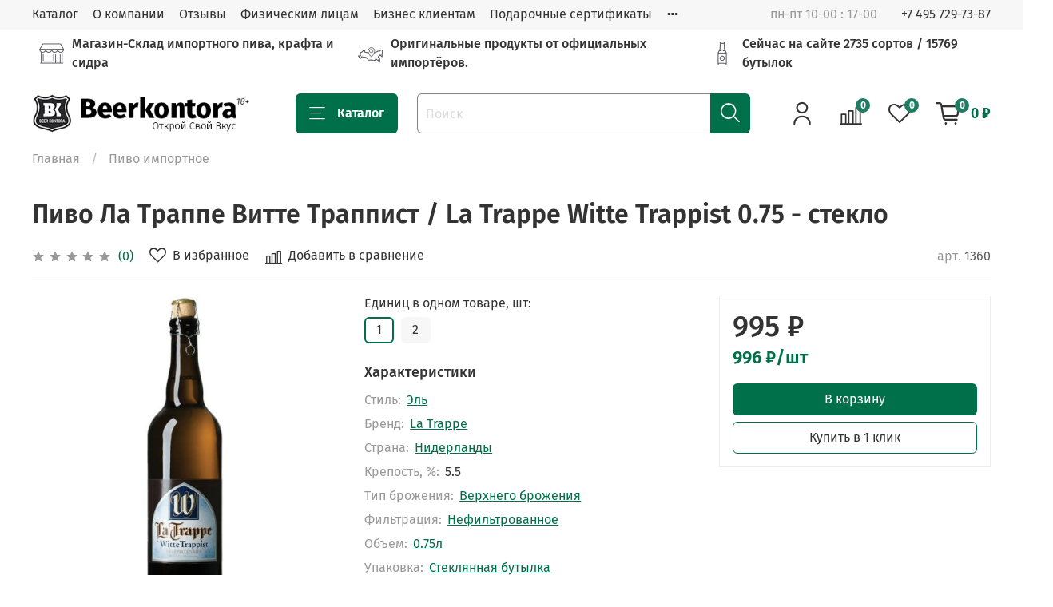

--- FILE ---
content_type: text/html; charset=utf-8
request_url: https://beerkontora.ru/product/la-trappe-witte-trappist-075-l-steklo-12-sht
body_size: 84182
content:
<!DOCTYPE html>
<html
  style="
    --color-btn-bg:#00704A;
--color-btn-bg-is-dark:true;
--bg:#ffffff;
--bg-is-dark:false;

--color-text: var(--color-text-dark);
--color-text-minor-shade: var(--color-text-dark-minor-shade);
--color-text-major-shade: var(--color-text-dark-major-shade);
--color-text-half-shade: var(--color-text-dark-half-shade);

--color-notice-warning-is-dark:false;
--color-notice-success-is-dark:false;
--color-notice-error-is-dark:false;
--color-notice-info-is-dark:false;
--color-form-controls-bg:var(--bg);
--color-form-controls-bg-disabled:var(--bg-minor-shade);
--color-form-controls-border-color:var(--bg-half-shade);
--color-form-controls-color:var(--color-text);
--is-editor:false;


  "
  >
  <head><link media='print' onload='this.media="all"' rel='stylesheet' type='text/css' href='/served_assets/public/jquery.modal-0c2631717f4ce8fa97b5d04757d294c2bf695df1d558678306d782f4bf7b4773.css'><meta data-config="{&quot;product_id&quot;:332931287}" name="page-config" content="" /><meta data-config="{&quot;money_with_currency_format&quot;:{&quot;delimiter&quot;:&quot; &quot;,&quot;separator&quot;:&quot;.&quot;,&quot;format&quot;:&quot;%n %u&quot;,&quot;unit&quot;:&quot;₽&quot;,&quot;show_price_without_cents&quot;:1},&quot;currency_code&quot;:&quot;RUR&quot;,&quot;currency_iso_code&quot;:&quot;RUB&quot;,&quot;default_currency&quot;:{&quot;title&quot;:&quot;Российский рубль&quot;,&quot;code&quot;:&quot;RUR&quot;,&quot;rate&quot;:1.0,&quot;format_string&quot;:&quot;%n %u&quot;,&quot;unit&quot;:&quot;₽&quot;,&quot;price_separator&quot;:&quot;&quot;,&quot;is_default&quot;:true,&quot;price_delimiter&quot;:&quot;&quot;,&quot;show_price_with_delimiter&quot;:true,&quot;show_price_without_cents&quot;:true},&quot;facebook&quot;:{&quot;pixelActive&quot;:false,&quot;currency_code&quot;:&quot;RUB&quot;,&quot;use_variants&quot;:null},&quot;vk&quot;:{&quot;pixel_active&quot;:null,&quot;price_list_id&quot;:null},&quot;new_ya_metrika&quot;:true,&quot;ecommerce_data_container&quot;:&quot;dataLayer&quot;,&quot;common_js_version&quot;:null,&quot;vue_ui_version&quot;:null,&quot;feedback_captcha_enabled&quot;:&quot;1&quot;,&quot;account_id&quot;:1206441,&quot;hide_items_out_of_stock&quot;:false,&quot;forbid_order_over_existing&quot;:true,&quot;minimum_items_price&quot;:3000,&quot;enable_comparison&quot;:true,&quot;locale&quot;:&quot;ru&quot;,&quot;client_group&quot;:null,&quot;consent_to_personal_data&quot;:{&quot;active&quot;:true,&quot;obligatory&quot;:false,&quot;description&quot;:&quot;\u003cp style=\&quot;text-align: center;\&quot;\u003e\u003cspan style=\&quot;font-size: 8pt;\&quot;\u003eЯ ознакомлен и согласен с условиями \u003ca href=\&quot;/page/oferta\&quot; target=\&quot;blank\&quot;\u003eоферты и политики конфиденциальности\u003c/a\u003e.\u003c/span\u003e\u003c/p\u003e&quot;},&quot;recaptcha_key&quot;:&quot;6LfXhUEmAAAAAOGNQm5_a2Ach-HWlFKD3Sq7vfFj&quot;,&quot;recaptcha_key_v3&quot;:&quot;6LcZi0EmAAAAAPNov8uGBKSHCvBArp9oO15qAhXa&quot;,&quot;yandex_captcha_key&quot;:&quot;ysc1_ec1ApqrRlTZTXotpTnO8PmXe2ISPHxsd9MO3y0rye822b9d2&quot;,&quot;checkout_float_order_content_block&quot;:true,&quot;available_products_characteristics_ids&quot;:null,&quot;sber_id_app_id&quot;:&quot;5b5a3c11-72e5-4871-8649-4cdbab3ba9a4&quot;,&quot;theme_generation&quot;:4,&quot;quick_checkout_captcha_enabled&quot;:false,&quot;max_order_lines_count&quot;:500,&quot;sber_bnpl_min_amount&quot;:1000,&quot;sber_bnpl_max_amount&quot;:150000,&quot;counter_settings&quot;:{&quot;data_layer_name&quot;:&quot;dataLayer&quot;,&quot;new_counters_setup&quot;:true,&quot;add_to_cart_event&quot;:true,&quot;remove_from_cart_event&quot;:true,&quot;add_to_wishlist_event&quot;:true,&quot;purchase_event&quot;:true},&quot;site_setting&quot;:{&quot;show_cart_button&quot;:true,&quot;show_service_button&quot;:false,&quot;show_marketplace_button&quot;:false,&quot;show_quick_checkout_button&quot;:true},&quot;warehouses&quot;:[],&quot;captcha_type&quot;:&quot;google&quot;,&quot;human_readable_urls&quot;:false}" name="shop-config" content="" /><meta name='js-evnvironment' content='production' /><meta name='default-locale' content='ru' /><meta name='insales-redefined-api-methods' content="[]" /><script type="text/javascript" src="https://static.insales-cdn.com/assets/static-versioned/v3.72/static/libs/lodash/4.17.21/lodash.min.js"></script><script>dataLayer= []; dataLayer.push({
        event: 'view_item',
        ecommerce: {
          items: [{"item_id":"332931287","item_name":"Пиво Ла Траппе Витте Траппист / La Trappe Witte Trappist 0.75 - стекло","item_category":"Каталог/Пиво импортное","price":995}]
         }
      });</script>
<!--InsalesCounter -->
<script type="text/javascript">
(function() {
  if (typeof window.__insalesCounterId !== 'undefined') {
    return;
  }

  try {
    Object.defineProperty(window, '__insalesCounterId', {
      value: 1206441,
      writable: true,
      configurable: true
    });
  } catch (e) {
    console.error('InsalesCounter: Failed to define property, using fallback:', e);
    window.__insalesCounterId = 1206441;
  }

  if (typeof window.__insalesCounterId === 'undefined') {
    console.error('InsalesCounter: Failed to set counter ID');
    return;
  }

  let script = document.createElement('script');
  script.async = true;
  script.src = '/javascripts/insales_counter.js?7';
  let firstScript = document.getElementsByTagName('script')[0];
  firstScript.parentNode.insertBefore(script, firstScript);
})();
</script>
<!-- /InsalesCounter -->
    <script type="text/javascript">
      (function() {
        window.va_suggestions = {"collections":[{"title":"\u041a\u0430\u0442\u0430\u043b\u043e\u0433","url":"\/collection\/all","recursive":true,"is_smart":false},{"title":"\u0421\u043a\u0438\u0434\u043a\u0438 \u0438 \u0430\u043a\u0446\u0438\u0438","url":"\/collection\/skidki-i-spetspredlozheniya"},{"title":"\u0411\u0440\u0435\u043d\u0434\u044b","url":"\/collection\/brands"},{"title":"\u041f\u0438\u0432\u043e \u0438\u043c\u043f\u043e\u0440\u0442\u043d\u043e\u0435","url":"\/collection\/pivo"},{"title":"\u041f\u0438\u0432\u043e \u043a\u0440\u0430\u0444\u0442\u043e\u0432\u043e\u0435","url":"\/collection\/kraftovoe-pivo"},{"title":"\u041f\u0438\u0432\u043e \u0431\u0435\u0437\u0430\u043b\u043a\u043e\u0433\u043e\u043b\u044c\u043d\u043e\u0435","url":"\/collection\/bezalkogolnoe"},{"title":"\u041f\u0438\u0432\u043d\u044b\u0435 \u0431\u043e\u0447\u043e\u043d\u043a\u0438 5\u043b","url":"\/collection\/bochonki-5-l"},{"title":"\u041f\u0438\u0432\u043e \u0440\u0430\u0437\u043b\u0438\u0432\u043d\u043e\u0435","url":"\/collection\/razlivnoe"},{"title":"Top 50 Ratebeer","url":"\/collection\/top-50-ratebeer"},{"title":"\u0421\u0438\u0434\u0440","url":"\/collection\/sidr"},{"title":"\u041f\u0438\u0432\u043d\u044b\u0435 \u043f\u043e\u0434\u0430\u0440\u043e\u0447\u043d\u044b\u0435 \u043d\u0430\u0431\u043e\u0440\u044b","url":"\/collection\/podarochnye-nabory"},{"title":"\u041f\u0440\u0430\u0432\u0438\u043b\u044c\u043d\u044b\u0435 \u043f\u0438\u0432\u043d\u044b\u0435 \u0431\u043e\u043a\u0430\u043b\u044b","url":"\/collection\/bokaly"},{"title":"\u0413\u0430\u0437\u0438\u0440\u043e\u0432\u0430\u043d\u043d\u044b\u0435 \u043d\u0430\u043f\u0438\u0442\u043a\u0438, \u0441\u043e\u043a\u0438","url":"\/collection\/napitki"},{"title":"\u0412\u043e\u0434\u0430 \u043f\u0438\u0442\u044c\u0435\u0432\u0430\u044f \u0438 \u043c\u0438\u043d\u0435\u0440\u0430\u043b\u044c\u043d\u0430\u044f","url":"\/collection\/voda"},{"title":"\u041a\u043e\u043d\u0434\u0438\u0442\u0435\u0440\u0441\u043a\u0438\u0435 \u0438\u0437\u0434\u0435\u043b\u0438\u044f, \u0448\u043e\u043a\u043e\u043b\u0430\u0434, \u0431\u0430\u043a\u0430\u043b\u0435\u044f","url":"\/collection\/konditerka"},{"title":"Fentimans","url":"\/collection\/fentimans"},{"title":"\u041f\u0438\u0432\u043e \u0413\u0438\u043d\u043d\u0435\u0441\u0441 \/ Guinness","url":"\/collection\/guinness"},{"title":"\u041f\u0438\u0432\u043e Jaws","url":"\/collection\/jaws-brewery"},{"title":"\u041f\u0438\u0432\u043e De Molen","url":"\/collection\/de-molen"},{"title":"\u041f\u0438\u0432\u043e Stamm Beer","url":"\/collection\/stamm-beer"},{"title":"\u041f\u0438\u0432\u043e \u0413\u043b\u0435\u0442\u0447\u0435\u0440 \/ Gletcher","url":"\/collection\/gletcher"},{"title":"\u041f\u0438\u0432\u043e Mikkeller","url":"\/collection\/mikkeller"},{"title":"\u041f\u0438\u0432\u043e Kees","url":"\/collection\/kees"},{"title":"\u041f\u0438\u0432\u043e \u0412\u0430\u0441\u0438\u043b\u0435\u043e\u0441\u0442\u0440\u043e\u0432\u0441\u043a\u043e\u0435","url":"\/collection\/vasileostrovskaya-pivovarnya"},{"title":"\u041f\u0438\u0432\u043e \u0411\u0440\u044e\u0414\u043e\u0433 \/ BrewDog","url":"\/collection\/brewdog"},{"title":"\u041f\u0438\u0432\u043e Omnipollo","url":"\/collection\/omnipollo-brewery"},{"title":"Siren","url":"\/collection\/siren"},{"title":"Wild Beer","url":"\/collection\/wild-beer"},{"title":"Kona","url":"\/collection\/kona"},{"title":"Redhook","url":"\/collection\/redhook"},{"title":"Evil Twin","url":"\/collection\/evil-twin"},{"title":"Flying Cloud","url":"\/collection\/flying-cloud"},{"title":"Maisel & Friends","url":"\/collection\/maisel-friends"},{"title":"Iron Maiden","url":"\/collection\/iron-maiden"},{"title":"Shepherd Neame","url":"\/collection\/shepherd-neame"},{"title":"\u0411\u0430\u043a\u0443\u043d\u0438\u043d","url":"\/collection\/bakunin"},{"title":"\u041f\u0438\u0432\u043e \u0411\u043b\u0430\u043d\u0448 \u0434\u0435 \u0411\u0440\u044e\u0441\u0441\u0435\u043b\u044c \/ Blanche De Bruxelles","url":"\/collection\/blanche-de-bruxelles"},{"title":"Het Nest","url":"\/collection\/het-nest"},{"title":"Sakiskiu Alus","url":"\/collection\/sakiskiu-alus"},{"title":"Kinn","url":"\/collection\/kinn"},{"title":"\u041f\u0438\u0432\u043e \u0410\u0444 \u0411\u0440\u044e \/ AF Brew","url":"\/collection\/af-brew"},{"title":"Oedipus","url":"\/collection\/oedipus"},{"title":"Jan Olbracht","url":"\/collection\/jan-olbracht"},{"title":"Broway Lodzki","url":"\/collection\/broway-lodzki"},{"title":"Kraftwerk","url":"\/collection\/kraftwerk"},{"title":"Piwoteka","url":"\/collection\/piwoteka"},{"title":"Browar Jana","url":"\/collection\/browar-jana"},{"title":"Beer Lab","url":"\/collection\/beer-lab"},{"title":"Probus","url":"\/collection\/probus"},{"title":"Inne Beczki","url":"\/collection\/inne-beczki"},{"title":"De Dochter van der Korenaar","url":"\/collection\/de-dochter-van-der-korenaar"},{"title":"Alpirsbacher Klosterbraeu","url":"\/collection\/alpirsbacher-klosterbraeu"},{"title":"Braustuebl","url":"\/collection\/braustuebl"},{"title":"Foxes Rock","url":"\/collection\/foxes-rock"},{"title":"Kabinet","url":"\/collection\/kabinet"},{"title":"Lervig Aktiebryggeri","url":"\/collection\/lervig-aktiebryggeri"},{"title":"ReWort","url":"\/collection\/rewort"},{"title":"Collab Brewlok+ ReWort","url":"\/collection\/collab-brewlok-rewort"},{"title":"Brewlok","url":"\/collection\/brewlok"},{"title":"Ostrovica","url":"\/collection\/ostrovica"},{"title":"Urals Custom Brewery","url":"\/collection\/urals-custom-brewery"},{"title":"Crazy Brew","url":"\/collection\/crazy-brew"},{"title":"CLUTE","url":"\/collection\/clute"},{"title":"Green Street","url":"\/collection\/green-street"},{"title":"Heartly","url":"\/collection\/heartly"},{"title":"Knightberg","url":"\/collection\/knightberg"},{"title":"Plan B","url":"\/collection\/plan-b"},{"title":"\u041e\u0434\u043d\u0430 \u0422\u043e\u043d\u043d\u0430","url":"\/collection\/odna-tonna"},{"title":"Beerbliotek","url":"\/collection\/beerbliotek"},{"title":"de Blaugies","url":"\/collection\/de-blaugies"},{"title":"De Leite","url":"\/collection\/de-leite"},{"title":"De Ranke","url":"\/collection\/de-ranke"},{"title":"De Struise","url":"\/collection\/de-struise"},{"title":"Edge","url":"\/collection\/edge"},{"title":"Fantome","url":"\/collection\/fantome"},{"title":"Hanssens","url":"\/collection\/hanssens"},{"title":"Het Anker","url":"\/collection\/het-anker"},{"title":"Jandrain-Jandrenouille","url":"\/collection\/jandrain-jandrenouille"},{"title":"Korenaar","url":"\/collection\/korenaar"},{"title":"Moriau","url":"\/collection\/moriau"},{"title":"Oud Beersel","url":"\/collection\/oud-beersel"},{"title":"Puhaste","url":"\/collection\/puhaste"},{"title":"Rooie Dop","url":"\/collection\/rooie-dop"},{"title":"Sahtipaja","url":"\/collection\/sahtipaja"},{"title":"Verzet","url":"\/collection\/verzet"},{"title":"White Hag","url":"\/collection\/white-hag"},{"title":"Sidra Trabanco","url":"\/collection\/sidra-trabanco"},{"title":"Custom Brewery","url":"\/collection\/custom-brewery"},{"title":"Jack Brand","url":"\/collection\/jack-brand"},{"title":"Ghost Ship","url":"\/collection\/ghost-ship"},{"title":"Badger","url":"\/collection\/badger"},{"title":"Brasserie Lefebvre","url":"\/collection\/brasserie-lefebvre"},{"title":"Motorhead","url":"\/collection\/motorhead"},{"title":"Anarchy Brew Co","url":"\/collection\/anarchy-brew-co"},{"title":"Samuel Smith's","url":"\/collection\/samuel-smiths"},{"title":"Birrificio della Granda","url":"\/collection\/birrificio-della-granda"},{"title":"Founders Brewing Co","url":"\/collection\/founders-brewing-co"},{"title":"IRON MAIDEN","url":"\/collection\/iron-maiden-2"},{"title":"Cornich Orchards","url":"\/collection\/cornich-orchards"},{"title":"Sierra Nevada Brewing Co","url":"\/collection\/sierra-nevada-brewing-co"},{"title":"Beer Bross Brewery","url":"\/collection\/beer-bross-brewery"},{"title":"Bath Ales","url":"\/collection\/bath-ales"},{"title":"Velka Morava","url":"\/collection\/velka-morava"},{"title":"XP brew","url":"\/collection\/xp-brew"},{"title":"Hitachino Nest","url":"\/collection\/hitachino-nest"},{"title":"BierBank","url":"\/collection\/bierbank"},{"title":"SweetWater","url":"\/collection\/sweetwater"},{"title":"CHATEAU LEZERGUE","url":"\/collection\/chateau-lezergue"},{"title":"Beerkontora","url":"\/collection\/beerkontora"},{"title":"The Flying Dutchman","url":"\/collection\/the-flying-dutchman"},{"title":"\u041f\u0438\u0432\u043e \u0410\u0441\u0430\u0445\u0438 \/ Asahi","url":"\/collection\/asahi"},{"title":"Stone","url":"\/collection\/stone"},{"title":"Sorre","url":"\/collection\/sorre"},{"title":"Weltenburger","url":"\/collection\/weltenburger"},{"title":"Bischoff","url":"\/collection\/bischoff"},{"title":"Privatbrauerei Bischoff GmbH Co. KG","url":"\/collection\/privatbrauerei-bischoff-gmbh-co-kg"},{"title":"Palm","url":"\/collection\/palm"},{"title":"\u0421\u0438\u0434\u0440 \u0410\u043b\u044c\u0441\u043a\u0430 \/ Alska","url":"\/collection\/alska"},{"title":"Issyk","url":"\/collection\/issyk"},{"title":"Bockor","url":"\/collection\/bockor"},{"title":"ABK","url":"\/collection\/abk"},{"title":"Celtic Marches","url":"\/collection\/celtic-marches"},{"title":"Sabeco","url":"\/collection\/sabeco"},{"title":"\u041f\u0438\u0432\u043e \u0428\u0438\u043c\u044d \/ Chimay","url":"\/collection\/chimay"},{"title":"Strakovice","url":"\/collection\/strakovice"},{"title":"\u0412\u0430\u0440\u043d\u0438\u0446\u0430","url":"\/collection\/varnitsa"},{"title":"La Corne du Bois des Pendus","url":"\/collection\/la-corne-du-bois-des-pendus"},{"title":"Mount Saint Bernard Abbey","url":"\/collection\/mount-saint-bernard-abbey"},{"title":"Tre Fontane","url":"\/collection\/tre-fontane"},{"title":"Boudelo","url":"\/collection\/boudelo"},{"title":"\u0421\u0438\u0434\u0440 Bullevie","url":"\/collection\/bullevie"},{"title":"\u0420\u0443\u0441\u0441\u043a\u0430\u044f \u041d\u043e\u0440\u043c\u0430\u043d\u0434\u0438\u044f","url":"\/collection\/russkaya-normandiya"},{"title":"Backswood","url":"\/collection\/backswood"},{"title":"Campus","url":"\/collection\/campus"},{"title":"LeFort","url":"\/collection\/lefort"},{"title":"\u0421\u0438\u0434\u0440 Rebel Apple","url":"\/collection\/rebel-apple"},{"title":"Barkaiztegi","url":"\/collection\/barkaiztegi"},{"title":"Julius","url":"\/collection\/julius"},{"title":"Val de Rance","url":"\/collection\/val-de-rance"},{"title":"\u041f\u0438\u0432\u043e \u0411\u0430\u043a\u0430\u043b\u0430\u0440 \/ Bakalar","url":"\/collection\/bakalar"},{"title":"Bohringer","url":"\/collection\/bohringer"},{"title":"\u041f\u0438\u0432\u043e \u041b\u0435\u0444\u0444\u0435 \/ Leffe","url":"\/collection\/leffe"},{"title":"\u041f\u0438\u0432\u043e \u0410\u0432\u0433\u0443\u0441\u0442\u0438\u043d\u0435\u0440 \/ Augustiner","url":"\/collection\/augustiner"},{"title":"\u041f\u0438\u0432\u043e \u041f\u0438\u043b\u0437\u043d\u0435\u0440 \u0423\u0440\u043a\u0432\u0435\u043b\u043b \/ Pilsner Urquell","url":"\/collection\/pilsner-urquell"},{"title":"\u041f\u0438\u0432\u043e \u041f\u0435\u0440\u043e\u043d\u0438 \/ Peroni","url":"\/collection\/peroni"},{"title":"\u041f\u0438\u0432\u043e \u0417\u0435\u0440\u043e \u041f\u043e\u0438\u043d\u0442 \/ Zero Point","url":"\/collection\/zero-point"},{"title":"\u041f\u0438\u0432\u043e \u0425\u043e\u0444\u0431\u0440\u043e\u0439 \/ Hofbrau","url":"\/collection\/hofbrau"},{"title":"\u041f\u0438\u0432\u043e \u0420\u0430\u0434\u0435\u0431\u0435\u0440\u0433\u0435\u0440 \/ Radeberger","url":"\/collection\/radeberger"},{"title":"\u041f\u0438\u0432\u043e \u0412\u0430\u0439\u0441\u043c\u044e\u043b\u043b\u0435\u0440 \/ WeissMuller","url":"\/collection\/weissmuller"},{"title":"\u041f\u0438\u0432\u043e \u0414\u0440\u0438\u043c\u0442\u0438\u043c \/ DreamTeam","url":"\/collection\/dreamteam"},{"title":"\u041f\u0438\u0432\u043e \u0424\u0443\u043b\u043b\u0435\u0440\u0441 \/ Fullers","url":"\/collection\/fullers"},{"title":"\u041f\u0438\u0432\u043e \u0421\u0442. \u0411\u0435\u0440\u043d\u0430\u0440\u0434\u0443\u0441 \/ St. Bernardus","url":"\/collection\/st-bernardus"},{"title":"\u041f\u0438\u0432\u043e \u0421\u0442\u0430\u0440\u043e\u043f\u0440\u0430\u043c\u0435\u043d \/ Staropramen","url":"\/collection\/staropramen"},{"title":"\u041f\u0438\u0432\u043e \u0414\u0435\u043b\u0438\u0440\u0438\u0443\u043c \/ Delirium","url":"\/collection\/delirium"},{"title":"\u041f\u0438\u0432\u043e 4 \u041f\u0438\u0432\u043e\u0432\u0430\u0440\u0430 \/ 4 Brewers","url":"\/collection\/4brewers"},{"title":"\u041f\u0438\u0432\u043e \u041f\u0430\u0443\u0432\u0435\u043b \u041a\u0432\u0430\u043a \/ Pauwel Kwak","url":"\/collection\/pauwel-kwak"},{"title":"\u041f\u0438\u0432\u043e \u041d\u044c\u044e\u043a\u0430\u0441\u043b \/ Newcastle","url":"\/collection\/newcastle"},{"title":"\u041f\u0438\u0432\u043e \u0428\u043f\u0430\u0442\u0435\u043d \/ Spaten","url":"\/collection\/spaten"},{"title":"\u041f\u0438\u0432\u043e \u0410\u0439\u043d\u0437\u0438\u0434\u043b\u0435\u0440 \/ Einsiedler","url":"\/collection\/einsiedler"},{"title":"\u041f\u0438\u0432\u043e \u0411\u043b\u044e \u041c\u0443\u043d \/ Blue Moon","url":"\/collection\/blue-moon"},{"title":"\u041f\u0438\u0432\u043e \u0411\u0438\u0440\u0440\u0430 \u041c\u043e\u0440\u0435\u0442\u0442\u0438 \/ Birra Moretti","url":"\/collection\/birra-moretti"},{"title":"\u041f\u0438\u0432\u043e \u0422\u0440\u0438\u043f\u0435\u043b\u044c \u041a\u0430\u0440\u043c\u0435\u043b\u0438\u0442 \/ Tripel Karmeliet","url":"\/collection\/tripel-karmeliet"},{"title":"\u041f\u0438\u0432\u043e \u0428\u043d\u0430\u0439\u0434\u0435\u0440 \u0412\u0430\u0439\u0441\u0441 \/ Schneider Weisse","url":"\/collection\/schneider-weisse"},{"title":"\u041f\u0438\u0432\u043e \u0415\u0432\u0435\u0440 \u041f\u0438\u043b\u0441\u043d\u0435\u0440 \/ Jever Pilsner","url":"\/collection\/jever-pilsener"},{"title":"\u041f\u0438\u0432\u043e \u0410\u0438\u043d\u0433\u0435\u0440 \/ Ayinger","url":"\/collection\/ayinger"},{"title":"\u041f\u0438\u0432\u043e \u0428\u0442\u0440\u0430\u0444\u0444\u0435 \u0425\u0435\u043d\u0434\u0440\u0438\u043a \/ Straffe Hendrik","url":"\/collection\/straffe-hendrik"},{"title":"\u041f\u0438\u0432\u043e \u0410\u0432\u0435\u0440\u0431\u043e\u0434 \/ Averbode","url":"\/collection\/averbode"},{"title":"\u041f\u0438\u0432\u043e \u0421\u0435\u0439\u043d\u0442 \u041f\u0438\u0442\u0435\u0440\u0441 \/ St. Peter's","url":"\/collection\/st-peters"},{"title":"\u041f\u0438\u0432\u043e \u0422\u0440\u0430\u043f\u043f\u0438\u0441\u0442 \u0420\u043e\u0448\u0444\u043e\u0440 \/ Trappistes Rochefort","url":"\/collection\/trappistes-rochefort"},{"title":"\u041f\u0438\u0432\u043e \u0411\u0440\u044e\u0433\u0441\u0435 \u0417\u043e\u0442 \/ Brugse Zot","url":"\/collection\/brugse-zot"},{"title":"\u041f\u0438\u0432\u043e \u041c\u0443\u0448\u043a\u0435\u0442\u0435\u0440\u044b \/ The Musketeers","url":"\/collection\/the-musketeers"},{"title":"\u041f\u0438\u0432\u043e \u0412\u0435\u0440\u0445\u0430\u0433\u0435 \/ Verhaeghe","url":"\/collection\/verhaeghe"},{"title":"\u041f\u0438\u0432\u043e \u042d\u0441\u0442\u0440\u0435\u043b\u043b\u0430 \u0414\u0430\u043c\u043c \/ Estrella Damm","url":"\/collection\/estrella-damm"},{"title":"\u041f\u0438\u0432\u043e \u0412\u0430\u0439\u043d\u0448\u0442\u0435\u0444\u0430\u043d \/ Weihenstephan","url":"\/collection\/weihenstephaner"},{"title":"\u041f\u0438\u0432\u043e \u041a\u043e\u043d\u0438\u043a\u0441 \/ Konix Brewery","url":"\/collection\/konix-brewery"},{"title":"\u041f\u0438\u0432\u043e \u0424\u0435\u043b\u044c\u0434\u0435\u043d\u0448\u0442\u0430\u0439\u043d\u0435\u0440 \/ Veldensteiner","url":"\/collection\/veldensteiner"},{"title":"\u041f\u0438\u0432\u043e \u041a\u0443\u0440\u043f\u0444\u0430\u043b\u044c\u0446 \u0411\u0440\u043e\u0439 \/ Kurpfalz Brau","url":"\/collection\/kurpfalz-brau"},{"title":"\u041f\u0438\u0432\u043e \u041b\u0438\u043d\u0434\u0435\u043c\u0430\u043d\u0441 \/ Lindemans","url":"\/collection\/lindemans"},{"title":"\u041f\u0438\u0432\u043e \u0421\u0435\u0440\u0433\u0430\u043a\u043e\u0440 \/ Sergacore","url":"\/collection\/sergacore"},{"title":"\u041f\u0438\u0432\u043e \u0421\u0430\u0439\u0433\u043e\u043d \/ Saigon","url":"\/collection\/saigon"},{"title":"\u041f\u0438\u0432\u043e 3 \u0424\u043e\u043d\u0442\u0435\u0439\u043d\u0435\u043d \/ 3 Fonteinen","url":"\/collection\/3fonteinen"},{"title":"\u041f\u0438\u0432\u043e \u0412\u0435\u0441\u0442\u043c\u0430\u043b\u043b\u0435 \/ Westmalle","url":"\/collection\/westmalle"},{"title":"\u041f\u0438\u0432\u043e \u041f\u0440\u0430\u0436\u0435\u0447\u043a\u0430 \/ Prazacka","url":"\/collection\/prazacka"},{"title":"\u041f\u0438\u0432\u043e \u0414\u0430\u0431 \/ DAB","url":"\/collection\/dab"},{"title":"\u041f\u0438\u0432\u043e \u0414\u044e\u0432\u0435\u043b\u044c \/ Duvel","url":"\/collection\/duvel"}],"pages":[{"title":"\u0424\u0438\u0437\u0438\u0447\u0435\u0441\u043a\u0438\u043c \u043b\u0438\u0446\u0430\u043c","url":"\/page\/payment"},{"title":"\u0421\u043e\u0442\u0440\u0443\u0434\u043d\u0438\u0447\u0435\u0441\u0442\u0432\u043e","url":"\/page\/sotrudnichestvo"},{"title":"\u041d\u0430\u0448\u0438 \u043a\u043b\u0438\u0435\u043d\u0442\u044b","url":"\/page\/nashi-klienty"},{"title":"\u041e\u0431\u043c\u0435\u043d \u0438 \u0432\u043e\u0437\u0432\u0440\u0430\u0442","url":"\/page\/exchange"},{"title":"\u0421\u0442\u0438\u043b\u0438 \u043f\u0438\u0432\u0430","url":"\/page\/stili"},{"title":"beerkontora_SBP","url":"\/page\/beerkontora_sbp"},{"title":"\u041a\u043e\u043d\u0442\u0430\u043a\u0442\u044b","url":"\/page\/contacts"},{"title":"\u041f\u043e\u043b\u044c\u0437\u043e\u0432\u0430\u0442\u0435\u043b\u044c\u0441\u043a\u043e\u0435 \u0441\u043e\u0433\u043b\u0430\u0448\u0435\u043d\u0438\u0435","url":"\/page\/agreement"},{"title":"\u041e\u0431\u0440\u0430\u0442\u043d\u0430\u044f \u0441\u0432\u044f\u0437\u044c","url":"\/page\/feedback"},{"title":"\u0413\u043b\u0430\u0432\u043d\u0430\u044f \u0441\u0442\u0440\u0430\u043d\u0438\u0446\u0430","url":"\/page\/main"},{"title":"\u0422\u0435\u043c\u043d\u043e\u0435 \u043f\u0438\u0432\u043e","url":"\/page\/dark-2"},{"title":"\u041f\u043e\u043b\u0438\u0442\u0438\u043a\u0430 \u043a\u043e\u043d\u0444\u0438\u0434\u0435\u043d\u0446\u0438\u0430\u043b\u044c\u043d\u043e\u0441\u0442\u0438","url":"\/page\/oferta"},{"title":"\u041f\u041e\u0414\u0410\u0420\u041e\u0427\u041d\u042b\u0419 \u0421\u0415\u0420\u0422\u0418\u0424\u0418\u041a\u0410\u0422 \u2014 \u041b\u0423\u0427\u0428\u0418\u0419 \u041f\u041e\u0414\u0410\u0420\u041e\u041a \u0421\u041e\u0412\u0420\u0415\u041c\u0415\u041d\u041d\u041e\u041c\u0423 \u0427\u0415\u041b\u041e\u0412\u0415\u041a\u0423","url":"\/page\/podarochnye-sertifikaty"},{"title":"\u041e \u043a\u043e\u043c\u043f\u0430\u043d\u0438\u0438","url":"\/page\/about-us"},{"title":"\u041a\u0430\u043b\u044c\u043a\u0443\u043b\u044f\u0442\u043e\u0440 \u043f\u0438\u0432\u0430 \u0434\u043b\u044f \u043c\u0435\u0440\u043e\u043f\u0440\u0438\u044f\u0442\u0438\u044f","url":"\/page\/kalkulyator-piva-dlya-meropriyatiya-2"},{"title":"\u0410\u0434\u0440\u0435\u0441 \u041f\u0412\u0417","url":"\/page\/adres-magazina"},{"title":"\u0411\u0438\u0437\u043d\u0435\u0441 \u043a\u043b\u0438\u0435\u043d\u0442\u0430\u043c","url":"\/page\/biznes-klientam"},{"title":"\u041f\u0438\u0432\u043e \u043d\u0430 \u043c\u0435\u0440\u043e\u043f\u0440\u0438\u044f\u0442\u0438\u0435","url":"\/page\/event-2"}],"articles":[{"title":"\u0413\u0438\u0434 \u043f\u043e \u0442\u0440\u0430\u043f\u043f\u0438\u0441\u0442\u0441\u043a\u0438\u043c \u043c\u043e\u043d\u0430\u0441\u0442\u044b\u0440\u044f\u043c-\u043f\u0438\u0432\u043e\u0432\u0430\u0440\u043d\u044f\u043c","url":"\/blogs\/blog\/monahi-pivovary-gid-po-trappistskim-monastyryam","date":"2022-11-15T15:21:36.000+03:00","image":"https:\/\/static.insales-cdn.com\/images\/articles\/1\/6501\/3266917\/5b65b691278359.5e2dfc330542d.jpg","tags":""},{"title":"\u0413\u0438\u0434 \u043f\u043e \u0441\u0442\u0438\u043b\u044f\u043c \u0441\u0438\u0434\u0440\u0430","url":"\/blogs\/blog\/gid-po-stilyam-sidra","date":"2025-06-05T10:48:09.000+03:00","image":"https:\/\/static.insales-cdn.com\/images\/articles\/1\/4477\/7655805\/DSC09548int.jpg","tags":""},{"title":"\u041a\u0430\u043a \u043f\u0440\u0430\u0432\u0438\u043b\u044c\u043d\u043e \u043f\u0438\u0442\u044c \u043f\u0438\u0432\u043e: \u0441\u043e\u0432\u0435\u0442\u044b \u0434\u043b\u044f \u043d\u0430\u0441\u0442\u043e\u044f\u0449\u0438\u0445 \u0446\u0435\u043d\u0438\u0442\u0435\u043b\u0435\u0439","url":"\/blogs\/blog\/kak-pravilno-pit-pivo-sovety-dlya-nastoyaschih-tseniteley","date":"2025-05-19T15:50:38.000+03:00","image":"https:\/\/static.insales-cdn.com\/images\/articles\/1\/5616\/7632368\/9002923.jpg","tags":""},{"title":"\u041a\u0430\u043a \u0432\u044b\u0431\u0440\u0430\u0442\u044c \u043c\u0435\u0436\u0434\u0443 \u043b\u0430\u0433\u0435\u0440\u0435\u043c \u0438 \u044d\u043b\u0435\u043c: \u0432\u0441\u0435, \u0447\u0442\u043e \u043d\u0443\u0436\u043d\u043e \u0437\u043d\u0430\u0442\u044c \u043e \u043f\u0438\u0432\u0435","url":"\/blogs\/blog\/chem-lager-otlichaetsya-ot-elya","date":"2025-04-28T15:39:38.000+03:00","image":"https:\/\/static.insales-cdn.com\/images\/articles\/1\/5359\/7591151\/fb5d139e3c90257545b8a538e3c6b7b2.jpg","tags":""},{"title":"\u0413\u0430\u0439\u0434 \u043f\u043e \u0420\u043e\u0436\u0434\u0435\u0441\u0442\u0432\u0435\u043d\u0441\u043a\u043e\u043c\u0443 \u043f\u0438\u0432\u0443","url":"\/blogs\/blog\/gayd-po-rozhdestvenskomu-pivu-2-2","date":"2023-11-28T13:48:15.000+03:00","image":"https:\/\/static.insales-cdn.com\/images\/articles\/1\/4507\/6861211\/st-bernardus-christmas-ale.jpg","tags":""},{"title":"\u041a\u0430\u043c\u0435\u043d\u044c, \u041d\u043e\u0436\u043d\u0438\u0446\u044b, \u0411\u0443\u043c\u0430\u0433\u0430 - Kurpfalz Brau!","url":"\/blogs\/blog\/kamen-nozhnitsy-bumaga-kurp-falts-broy","date":"2023-11-24T11:13:32.000+03:00","image":"https:\/\/static.insales-cdn.com\/images\/articles\/1\/843\/6857547\/45009-12.jpg","tags":""},{"title":"\u041f\u0438\u0432\u043e \u0432 \u0448\u0435\u0434\u0435\u0432\u0440\u0430\u0445 \u043c\u0438\u0440\u043e\u0432\u043e\u0439 \u0436\u0438\u0432\u043e\u043f\u0438\u0441\u0438","url":"\/blogs\/blog\/pivo-v-shedevrah-mirovoy-zhivopisi","date":"2023-09-26T16:37:00.000+03:00","image":"https:\/\/static.insales-cdn.com\/images\/articles\/1\/17\/6799377\/Inspired-By-Michelangelos-Sistine-Chapel-Ceiling-Mural1.jpg","tags":""},{"title":"\u041f\u0438\u0432\u043d\u044b\u0435 \u0431\u043e\u043a\u0430\u043b\u044b: \u0440\u0443\u043a\u043e\u0432\u043e\u0434\u0441\u0442\u0432\u043e \u043d\u0430\u0447\u0438\u043d\u0430\u044e\u0449\u0435\u0433\u043e \u0431\u0438\u0440\u0433\u0438\u043a\u0430","url":"\/blogs\/blog\/pivnye-bokaly-rukovodstvo-nachinayuschego-birgika","date":"2022-11-14T15:28:24.000+03:00","image":"https:\/\/static.insales-cdn.com\/images\/articles\/1\/3628\/3255852\/654-12.jpg","tags":""},{"title":"\u0412\u0438\u0434\u0435\u043e \u0438\u043d\u0441\u0442\u0440\u0443\u043a\u0446\u0438\u044f - \u043a\u0430\u043a \u043e\u0442\u043a\u0440\u044b\u0432\u0430\u0442\u044c \u043f\u0438\u0432\u043d\u043e\u0439 \u0431\u043e\u0447\u043e\u043d\u043e\u043a","url":"\/blogs\/blog\/video-instruktsiya-kak-otkryvat-pivnoy-bochonok","date":"2022-11-14T15:02:24.000+03:00","image":"https:\/\/static.insales-cdn.com\/images\/articles\/1\/3170\/3255394\/pivo-v-podarok7.jpg","tags":""},{"title":"\u041f\u0438\u0432\u043e \u041e\u043a\u0442\u043e\u0431\u0435\u0440\u0444\u0435\u0441\u0442\u0430","url":"\/blogs\/blog\/pivo-oktoberfesta","date":"2022-11-14T14:43:15.000+03:00","image":"https:\/\/static.insales-cdn.com\/images\/articles\/1\/3000\/3255224\/oktober9.jpg","tags":""}],"relevant":[{"title":"\u041f\u0438\u0432\u043e \u0410\u0432\u0433\u0443\u0441\u0442\u0438\u043d\u0435\u0440","url":"https:\/\/beerkontora.ru\/collection\/augustiner"}],"products":[]}
      })();
    </script>

    <script type="text/javascript">
      (function() {
        var fileref = document.createElement('script');
        fileref.setAttribute("type","text/javascript");
        fileref.setAttribute("src", 'https://search.insales-tech.ru/template.js?t=20509497-1742308491');
        document.getElementsByTagName("head")[0].appendChild(fileref);
      })();
    </script>

    <!-- meta -->
<meta charset="UTF-8" /><title>Купить Пиво Ла Траппе Витте Траппист / La Trappe Witte Trappist 0.75 - стекло, Производство:     Нидерланды   - Цена: 995 ₽ в магазине Beerkontora
</title><meta name="description" content="Пиво Ла Траппе Витте Траппист / La Trappe Witte Trappist 0.75 - стекло. Всегда в наличии. Производство: Нидерланды. Широкий ассортимент, актуальные цены, подробное описание в магазине Beerkontora.  ☎ +7(495)729-73-87
">
<meta data-config="{&quot;static-versioned&quot;: &quot;1.38&quot;}" name="theme-meta-data" content="">
<meta name="robots" content="index,follow" />
<meta http-equiv="X-UA-Compatible" content="IE=edge,chrome=1" />
<meta name="viewport" content="width=device-width, initial-scale=1.0" />
<meta name="SKYPE_TOOLBAR" content="SKYPE_TOOLBAR_PARSER_COMPATIBLE" />
<meta name="format-detection" content="telephone=no">

<!-- canonical url-->

<link rel="canonical" href="https://beerkontora.ru/product/la-trappe-witte-trappist-075-l-steklo-12-sht"/>


<!-- rss feed-->
    <meta property="og:title" content="Пиво Ла Траппе Витте Траппист / La Trappe Witte Trappist 0.75 - стекло">
    <meta property="og:type" content="website">
    <meta property="og:url" content="https://beerkontora.ru/product/la-trappe-witte-trappist-075-l-steklo-12-sht">

    
      <meta property="og:image" content="https://static.insales-cdn.com/images/products/1/1781/611878645/witte075_c4fv-5n.jpg">
    




<!-- icons-->
<link rel="icon" type="image/x-icon" sizes="32x32" href="https://static.insales-cdn.com/assets/1/5575/6329799/1768216163/favicon.ico" /><style media="screen">
  @supports (content-visibility: hidden) {
    body:not(.settings_loaded) {
      content-visibility: hidden;
    }
  }
  @supports not (content-visibility: hidden) {
    body:not(.settings_loaded) {
      visibility: hidden;
    }
  }
</style>

  <meta name='product-id' content='332931287' />
</head>
  <body data-multi-lang="false">
    <noscript>
<div class="njs-alert-overlay">
  <div class="njs-alert-wrapper">
    <div class="njs-alert">
      <p></p>
    </div>
  </div>
</div>
</noscript>

    <div class="page_layout page_layout-clear ">
      <header>
      
        <div
  class="layout widget-type_widget_v4_search_form_1_c0f68c49b44f757bde4ca2805dfb6926"
  style="--layout-wide-bg:true; --layout-pt:1vw; --layout-pb:1vw; --layout-wide-content:false; --layout-edge:false; --hide-desktop:true; --hide-mobile:false;"
  data-widget-drop-item-id="58867818"
  
  >
  <div class="layout__content">
    <div class="search-form header-form-check">
	<div class="blokc1"></div>
	<form action="/search" method="get" class="search-form__form">
	  <input type="text" autocomplete="off" class="form-control form-control_size-l search-form__field js-search-input1" name="q" value="" placeholder="Поиск" />
	  <button type="submit" class="button button_size-l search-form__submit-btn">
		<span class="icon icon-search"></span>
	  </button>	  
	  <input type="hidden" name="lang" value="ru">
	</form>
</div>
  </div>
</div>

      
        <div
  class="layout widget-type_smart_search"
  style="--bage-bg:#1F7D63; --bage-bg-is-dark:true; --bage-bg-minor-shade:#279b7a; --bage-bg-minor-shade-is-dark:true; --bage-bg-major-shade:#2eb790; --bage-bg-major-shade-is-dark:true; --bage-bg-half-shade:#72dcbe; --bage-bg-half-shade-is-light:true; --menu-grid-list-min-width:220px; --menu-grid-list-row-gap:3rem; --menu-grid-list-column-gap:3rem; --subcollections-items-limit:10; --menu-img-ratio:1.5; --hide-menu-photo:false; --logo-img:'https://static.insales-cdn.com/files/1/4354/25899266/original/logo-site-18.jpg'; --logo-max-width:280px; --hide-language:false; --hide-compare:false; --hide-personal:false; --hide-favorite:false; --header-wide-bg:true; --header-top-pt:0.5vw; --header-top-pb:0.5vw; --header-main-pt:2vw; --header-main-pb:0.5vw; --header-wide-content:false; --hide-desktop:false; --hide-mobile:false;"
  data-widget-drop-item-id="58836460"
  
  >
  <div class="layout__content">
    



<div class="header header_no-languages">
  <div class="header__mobile-head">
    <div class="header__mobile-head-content">
      <button type="button" class="button button_size-l header__hide-mobile-menu-btn js-hide-mobile-menu">
          <span class="icon icon-times"></span>
      </button>

      
    </div>
  </div>

  <div class="header__content">
    <div class="header-part-top">
      <div class="header-part-top__inner">
        <div class="header__area-menu">
          <ul class="header__menu js-cut-list" data-navigation data-navigation
            data-menu-handle="main-menu">
            
            <li class="header__menu-item" data-navigation-item data-menu-item-id="15357987">
              <div class="header__menu-controls">
                <a href="/collection/all" class="header__menu-link" data-navigation-link="/collection/all">
                  Каталог
                </a>
              </div>
            </li>
            
            <li class="header__menu-item" data-navigation-item data-menu-item-id="15357988">
              <div class="header__menu-controls">
                <a href="/page/about-us" class="header__menu-link" data-navigation-link="/page/about-us">
                  О компании
                </a>
              </div>
            </li>
            
            <li class="header__menu-item" data-navigation-item data-menu-item-id="18759438">
              <div class="header__menu-controls">
                <a href="https://www.beerkontora.ru/product/otzyvy" class="header__menu-link" data-navigation-link="https://www.beerkontora.ru/product/otzyvy">
                  Отзывы
                </a>
              </div>
            </li>
            
            <li class="header__menu-item" data-navigation-item data-menu-item-id="15357991">
              <div class="header__menu-controls">
                <a href="/page/payment" class="header__menu-link" data-navigation-link="/page/payment">
                  Физическим лицам
                </a>
              </div>
            </li>
            
            <li class="header__menu-item" data-navigation-item data-menu-item-id="23941791">
              <div class="header__menu-controls">
                <a href="/page/biznes-klientam" class="header__menu-link" data-navigation-link="/page/biznes-klientam">
                  Бизнес клиентам
                </a>
              </div>
            </li>
            
            <li class="header__menu-item" data-navigation-item data-menu-item-id="17706747">
              <div class="header__menu-controls">
                <a href="/page/podarochnye-sertifikaty" class="header__menu-link" data-navigation-link="/page/podarochnye-sertifikaty">
                  Подарочные сертификаты
                </a>
              </div>
            </li>
            
            <li class="header__menu-item" data-navigation-item data-menu-item-id="17706907">
              <div class="header__menu-controls">
                <a href="/page/adres-magazina" class="header__menu-link" data-navigation-link="/page/adres-magazina">
                  Адрес ПВЗ
                </a>
              </div>
            </li>
            
          </ul>
        </div>

        <div class="header__area-text">
          
          <div class="header__work-time">пн-пт 10-00 : 17-00</div>
          
        </div>

        <div class="header__area-contacts">
          

<div class="header__phone">
  <a class="header__phone-value"
    href="tel:+74957297387">+7 495 729-73-87</a>
</div>



        </div>

        
      </div>
    </div>

    <div class="header-part-middle">
      <div class="header-part-middle__item">
        <div class="header-part-middle__icon">
          <img src="https://static.insales-cdn.com/files/1/3634/26562098/original/icon1.png" alt="icon">
        </div>
        <p class="header-part-middle__title">Магазин-Склад импортного пива, крафта и сидра</p>
      </div>
      <div class="header-part-middle__item">
        <div class="header-part-middle__icon">
          <img src="https://static.insales-cdn.com/files/1/3636/26562100/original/icon2.png" alt="icon">
        </div>
        <p class="header-part-middle__title">Оригинальные продукты от официальных импортёров. </p>
      </div>
      <div class="header-part-middle__item">
        <div class="header-part-middle__icon">
          <img src="https://static.insales-cdn.com/files/1/3635/26562099/original/icon3.png" alt="icon">   
        </div>
        <p class="header-part-middle__title">Сейчас на сайте 2735 сортов / 15769 бутылок</p>
      </div>
    </div>

    <div class="header-part-main">
      <div class="header-part-main__inner">
        <div class="header__area-logo">
          





<a href=" / " class="header__logo">
  <img src="https://static.insales-cdn.com/files/1/4354/25899266/original/logo-site-18.jpg" alt="Бирконтора - импортное пиво, крафт, сидр" title="Бирконтора - импортное пиво, крафт, сидр" />
</a>



        </div>


        <div class="header__area-catalog">
          <button type="button" class="button button_size-l header__show-collection-btn js-show-header-collections">
            <span class="icon icon-bars _show"></span>
            <span class="icon icon-times _hide"></span>
            Каталог
          </button>
        </div>

        <div class="header__area-search">
          <div class="header__search">
            <form action="/search" method="get" class="header__search-form">
              
              <input type="text" autocomplete="off" class="form-control form-control_size-l header__search-field " name="q" value="" placeholder="Поиск" />
              <button type="submit" class="button button_size-l header__search-btn">
                <span class="icon icon-search"></span>
              </button>

              <input type="hidden" name="lang" value="ru">
            </form>
            <button type="button" class="button button_size-l header__search-mobile-btn js-show-mobile-search">
                <span class="icon icon-search _show"></span>
              <span class="icon icon-times _hide"></span>
              </button>
          </div>
        </div>

        <div class="header__area-controls">
          
          <a href="/client_account/orders" class="header__control-btn header__cabinet">
            <span class="icon icon-user"></span>
          </a>
          

          
          
          <a href="/compares" class="header__control-btn header__compare" data-compare-counter-btn>
            <span class="icon icon-compare">
                <span class="header__control-bage" data-compare-counter>0</span>
            </span>
          </a>
          
          

          
          <a href="/favorites" class="header__control-btn header__favorite">
            <span class="icon icon-favorites">
                <span class="header__control-bage" data-ui-favorites-counter>0</span>
            </span>
          </a>
          

          <a href="/cart_items" class="header__control-btn header__cart">
            <span class="icon icon-cart">
              <span class="header__control-bage" data-cart-positions-count></span>
            </span>
            <span class="header__control-text" data-cart-total-price></span>
          </a>
        </div>


        
        

        

        <div class="header__collections">
          <div class="header__collections-content">
            <div class="header__collections-head">Каталог</div>

            
            <ul class="grid-list header__collections-menu" data-navigation
              data-subcollections-items-limit=10>
              
              
              

              <li class="header__collections-item is-level-1" data-navigation-item
                data-handle="skidki-i-spetspredlozheniya">
                
                

                
                

                <a href="/collection/skidki-i-spetspredlozheniya" class="img-ratio img-ratio_contain header__collections-photo">
                  <div class="img-ratio__inner">
                    

                    
                    <picture>
                      <source data-srcset="https://static.insales-cdn.com/r/AtOmsvYTRps/rs:fit:500:500:1/plain/images/collections/1/6154/93714442/IMG_Izpardosana.jpg@webp" type="image/webp"
                        class="lazyload">
                      <img data-src="https://static.insales-cdn.com/r/0D2csQ1Ey4U/rs:fit:500:500:1/plain/images/collections/1/6154/93714442/IMG_Izpardosana.jpg@jpg" class="lazyload">
                    </picture>
                    
                  </div>
                </a>
                

                <div class="header__collections-controls">
                  <a href="/collection/skidki-i-spetspredlozheniya" class="header__collections-link"
                    data-navigation-link="/collection/skidki-i-spetspredlozheniya">
                    Скидки и акции
                  </a>

                  
                </div>

                
              </li>
              
              

              <li class="header__collections-item is-level-1" data-navigation-item
                data-handle="brands">
                
                

                
                

                <a href="/collection/brands" class="img-ratio img-ratio_contain header__collections-photo">
                  <div class="img-ratio__inner">
                    

                    
                    <picture>
                      <source data-srcset="https://static.insales-cdn.com/r/kRLjYK8WHy8/rs:fit:500:500:1/plain/images/products/1/4792/947942072/Aardbei_Oogst_2020.jpg@webp" type="image/webp"
                        class="lazyload">
                      <img data-src="https://static.insales-cdn.com/r/pCw_lDy3Bdg/rs:fit:500:500:1/plain/images/products/1/4792/947942072/Aardbei_Oogst_2020.jpg@jpg" class="lazyload">
                    </picture>
                    
                  </div>
                </a>
                

                <div class="header__collections-controls">
                  <a href="/collection/brands" class="header__collections-link"
                    data-navigation-link="/collection/brands">
                    Бренды
                  </a>

                  
                  <button class="header__collections-show-submenu-btn js-show-mobile-submenu" type="button">
                        <span class="icon icon-angle-down"></span>
                      </button>
                  
                </div>

                
                <ul class="header__collections-submenu" data-navigation-submenu>
                  
                  <li
                    class="header__collections-item "
                    data-navigation-item>
                    <div class="header__collections-controls">
                      <a href="/collection/fentimans" class="header__collections-link"
                        data-navigation-link="/collection/fentimans">
                        Fentimans
                      </a>
                    </div>
                  </li>
                  
                  <li
                    class="header__collections-item "
                    data-navigation-item>
                    <div class="header__collections-controls">
                      <a href="/collection/guinness" class="header__collections-link"
                        data-navigation-link="/collection/guinness">
                        Пиво Гиннесс / Guinness
                      </a>
                    </div>
                  </li>
                  
                  <li
                    class="header__collections-item "
                    data-navigation-item>
                    <div class="header__collections-controls">
                      <a href="/collection/jaws-brewery" class="header__collections-link"
                        data-navigation-link="/collection/jaws-brewery">
                        Пиво Jaws
                      </a>
                    </div>
                  </li>
                  
                  <li
                    class="header__collections-item "
                    data-navigation-item>
                    <div class="header__collections-controls">
                      <a href="/collection/de-molen" class="header__collections-link"
                        data-navigation-link="/collection/de-molen">
                        Пиво De Molen
                      </a>
                    </div>
                  </li>
                  
                  <li
                    class="header__collections-item "
                    data-navigation-item>
                    <div class="header__collections-controls">
                      <a href="/collection/stamm-beer" class="header__collections-link"
                        data-navigation-link="/collection/stamm-beer">
                        Пиво Stamm Beer
                      </a>
                    </div>
                  </li>
                  
                  <li
                    class="header__collections-item "
                    data-navigation-item>
                    <div class="header__collections-controls">
                      <a href="/collection/gletcher" class="header__collections-link"
                        data-navigation-link="/collection/gletcher">
                        Пиво Глетчер / Gletcher
                      </a>
                    </div>
                  </li>
                  
                  <li
                    class="header__collections-item "
                    data-navigation-item>
                    <div class="header__collections-controls">
                      <a href="/collection/mikkeller" class="header__collections-link"
                        data-navigation-link="/collection/mikkeller">
                        Пиво Mikkeller
                      </a>
                    </div>
                  </li>
                  
                  <li
                    class="header__collections-item "
                    data-navigation-item>
                    <div class="header__collections-controls">
                      <a href="/collection/kees" class="header__collections-link"
                        data-navigation-link="/collection/kees">
                        Пиво Kees
                      </a>
                    </div>
                  </li>
                  
                  <li
                    class="header__collections-item "
                    data-navigation-item>
                    <div class="header__collections-controls">
                      <a href="/collection/vasileostrovskaya-pivovarnya" class="header__collections-link"
                        data-navigation-link="/collection/vasileostrovskaya-pivovarnya">
                        Пиво Василеостровское
                      </a>
                    </div>
                  </li>
                  
                  <li
                    class="header__collections-item "
                    data-navigation-item>
                    <div class="header__collections-controls">
                      <a href="/collection/brewdog" class="header__collections-link"
                        data-navigation-link="/collection/brewdog">
                        Пиво БрюДог / BrewDog
                      </a>
                    </div>
                  </li>
                  
                  <li
                    class="header__collections-item is-hide"
                    data-navigation-item>
                    <div class="header__collections-controls">
                      <a href="/collection/omnipollo-brewery" class="header__collections-link"
                        data-navigation-link="/collection/omnipollo-brewery">
                        Пиво Omnipollo
                      </a>
                    </div>
                  </li>
                  
                  <li
                    class="header__collections-item is-hide"
                    data-navigation-item>
                    <div class="header__collections-controls">
                      <a href="/collection/siren" class="header__collections-link"
                        data-navigation-link="/collection/siren">
                        Siren
                      </a>
                    </div>
                  </li>
                  
                  <li
                    class="header__collections-item is-hide"
                    data-navigation-item>
                    <div class="header__collections-controls">
                      <a href="/collection/wild-beer" class="header__collections-link"
                        data-navigation-link="/collection/wild-beer">
                        Wild Beer
                      </a>
                    </div>
                  </li>
                  
                  <li
                    class="header__collections-item is-hide"
                    data-navigation-item>
                    <div class="header__collections-controls">
                      <a href="/collection/kona" class="header__collections-link"
                        data-navigation-link="/collection/kona">
                        Kona
                      </a>
                    </div>
                  </li>
                  
                  <li
                    class="header__collections-item is-hide"
                    data-navigation-item>
                    <div class="header__collections-controls">
                      <a href="/collection/redhook" class="header__collections-link"
                        data-navigation-link="/collection/redhook">
                        Redhook
                      </a>
                    </div>
                  </li>
                  
                  <li
                    class="header__collections-item is-hide"
                    data-navigation-item>
                    <div class="header__collections-controls">
                      <a href="/collection/evil-twin" class="header__collections-link"
                        data-navigation-link="/collection/evil-twin">
                        Evil Twin
                      </a>
                    </div>
                  </li>
                  
                  <li
                    class="header__collections-item is-hide"
                    data-navigation-item>
                    <div class="header__collections-controls">
                      <a href="/collection/flying-cloud" class="header__collections-link"
                        data-navigation-link="/collection/flying-cloud">
                        Flying Cloud
                      </a>
                    </div>
                  </li>
                  
                  <li
                    class="header__collections-item is-hide"
                    data-navigation-item>
                    <div class="header__collections-controls">
                      <a href="/collection/maisel-friends" class="header__collections-link"
                        data-navigation-link="/collection/maisel-friends">
                        Maisel & Friends
                      </a>
                    </div>
                  </li>
                  
                  <li
                    class="header__collections-item is-hide"
                    data-navigation-item>
                    <div class="header__collections-controls">
                      <a href="/collection/iron-maiden" class="header__collections-link"
                        data-navigation-link="/collection/iron-maiden">
                        Iron Maiden
                      </a>
                    </div>
                  </li>
                  
                  <li
                    class="header__collections-item is-hide"
                    data-navigation-item>
                    <div class="header__collections-controls">
                      <a href="/collection/shepherd-neame" class="header__collections-link"
                        data-navigation-link="/collection/shepherd-neame">
                        Shepherd Neame
                      </a>
                    </div>
                  </li>
                  
                  <li
                    class="header__collections-item is-hide"
                    data-navigation-item>
                    <div class="header__collections-controls">
                      <a href="/collection/bakunin" class="header__collections-link"
                        data-navigation-link="/collection/bakunin">
                        Бакунин
                      </a>
                    </div>
                  </li>
                  
                  <li
                    class="header__collections-item is-hide"
                    data-navigation-item>
                    <div class="header__collections-controls">
                      <a href="/collection/blanche-de-bruxelles" class="header__collections-link"
                        data-navigation-link="/collection/blanche-de-bruxelles">
                        Пиво Бланш де Брюссель / Blanche De Bruxelles
                      </a>
                    </div>
                  </li>
                  
                  <li
                    class="header__collections-item is-hide"
                    data-navigation-item>
                    <div class="header__collections-controls">
                      <a href="/collection/het-nest" class="header__collections-link"
                        data-navigation-link="/collection/het-nest">
                        Het Nest
                      </a>
                    </div>
                  </li>
                  
                  <li
                    class="header__collections-item is-hide"
                    data-navigation-item>
                    <div class="header__collections-controls">
                      <a href="/collection/sakiskiu-alus" class="header__collections-link"
                        data-navigation-link="/collection/sakiskiu-alus">
                        Sakiskiu Alus
                      </a>
                    </div>
                  </li>
                  
                  <li
                    class="header__collections-item is-hide"
                    data-navigation-item>
                    <div class="header__collections-controls">
                      <a href="/collection/kinn" class="header__collections-link"
                        data-navigation-link="/collection/kinn">
                        Kinn
                      </a>
                    </div>
                  </li>
                  
                  <li
                    class="header__collections-item is-hide"
                    data-navigation-item>
                    <div class="header__collections-controls">
                      <a href="/collection/af-brew" class="header__collections-link"
                        data-navigation-link="/collection/af-brew">
                        Пиво Аф Брю / AF Brew
                      </a>
                    </div>
                  </li>
                  
                  <li
                    class="header__collections-item is-hide"
                    data-navigation-item>
                    <div class="header__collections-controls">
                      <a href="/collection/oedipus" class="header__collections-link"
                        data-navigation-link="/collection/oedipus">
                        Oedipus
                      </a>
                    </div>
                  </li>
                  
                  <li
                    class="header__collections-item is-hide"
                    data-navigation-item>
                    <div class="header__collections-controls">
                      <a href="/collection/jan-olbracht" class="header__collections-link"
                        data-navigation-link="/collection/jan-olbracht">
                        Jan Olbracht
                      </a>
                    </div>
                  </li>
                  
                  <li
                    class="header__collections-item is-hide"
                    data-navigation-item>
                    <div class="header__collections-controls">
                      <a href="/collection/broway-lodzki" class="header__collections-link"
                        data-navigation-link="/collection/broway-lodzki">
                        Broway Lodzki
                      </a>
                    </div>
                  </li>
                  
                  <li
                    class="header__collections-item is-hide"
                    data-navigation-item>
                    <div class="header__collections-controls">
                      <a href="/collection/kraftwerk" class="header__collections-link"
                        data-navigation-link="/collection/kraftwerk">
                        Kraftwerk
                      </a>
                    </div>
                  </li>
                  
                  <li
                    class="header__collections-item is-hide"
                    data-navigation-item>
                    <div class="header__collections-controls">
                      <a href="/collection/piwoteka" class="header__collections-link"
                        data-navigation-link="/collection/piwoteka">
                        Piwoteka
                      </a>
                    </div>
                  </li>
                  
                  <li
                    class="header__collections-item is-hide"
                    data-navigation-item>
                    <div class="header__collections-controls">
                      <a href="/collection/browar-jana" class="header__collections-link"
                        data-navigation-link="/collection/browar-jana">
                        Browar Jana
                      </a>
                    </div>
                  </li>
                  
                  <li
                    class="header__collections-item is-hide"
                    data-navigation-item>
                    <div class="header__collections-controls">
                      <a href="/collection/beer-lab" class="header__collections-link"
                        data-navigation-link="/collection/beer-lab">
                        Beer Lab
                      </a>
                    </div>
                  </li>
                  
                  <li
                    class="header__collections-item is-hide"
                    data-navigation-item>
                    <div class="header__collections-controls">
                      <a href="/collection/probus" class="header__collections-link"
                        data-navigation-link="/collection/probus">
                        Probus
                      </a>
                    </div>
                  </li>
                  
                  <li
                    class="header__collections-item is-hide"
                    data-navigation-item>
                    <div class="header__collections-controls">
                      <a href="/collection/inne-beczki" class="header__collections-link"
                        data-navigation-link="/collection/inne-beczki">
                        Inne Beczki
                      </a>
                    </div>
                  </li>
                  
                  <li
                    class="header__collections-item is-hide"
                    data-navigation-item>
                    <div class="header__collections-controls">
                      <a href="/collection/de-dochter-van-der-korenaar" class="header__collections-link"
                        data-navigation-link="/collection/de-dochter-van-der-korenaar">
                        De Dochter van der Korenaar
                      </a>
                    </div>
                  </li>
                  
                  <li
                    class="header__collections-item is-hide"
                    data-navigation-item>
                    <div class="header__collections-controls">
                      <a href="/collection/alpirsbacher-klosterbraeu" class="header__collections-link"
                        data-navigation-link="/collection/alpirsbacher-klosterbraeu">
                        Alpirsbacher Klosterbraeu
                      </a>
                    </div>
                  </li>
                  
                  <li
                    class="header__collections-item is-hide"
                    data-navigation-item>
                    <div class="header__collections-controls">
                      <a href="/collection/braustuebl" class="header__collections-link"
                        data-navigation-link="/collection/braustuebl">
                        Braustuebl
                      </a>
                    </div>
                  </li>
                  
                  <li
                    class="header__collections-item is-hide"
                    data-navigation-item>
                    <div class="header__collections-controls">
                      <a href="/collection/foxes-rock" class="header__collections-link"
                        data-navigation-link="/collection/foxes-rock">
                        Foxes Rock
                      </a>
                    </div>
                  </li>
                  
                  <li
                    class="header__collections-item is-hide"
                    data-navigation-item>
                    <div class="header__collections-controls">
                      <a href="/collection/kabinet" class="header__collections-link"
                        data-navigation-link="/collection/kabinet">
                        Kabinet
                      </a>
                    </div>
                  </li>
                  
                  <li
                    class="header__collections-item is-hide"
                    data-navigation-item>
                    <div class="header__collections-controls">
                      <a href="/collection/lervig-aktiebryggeri" class="header__collections-link"
                        data-navigation-link="/collection/lervig-aktiebryggeri">
                        Lervig Aktiebryggeri
                      </a>
                    </div>
                  </li>
                  
                  <li
                    class="header__collections-item is-hide"
                    data-navigation-item>
                    <div class="header__collections-controls">
                      <a href="/collection/rewort" class="header__collections-link"
                        data-navigation-link="/collection/rewort">
                        ReWort
                      </a>
                    </div>
                  </li>
                  
                  <li
                    class="header__collections-item is-hide"
                    data-navigation-item>
                    <div class="header__collections-controls">
                      <a href="/collection/collab-brewlok-rewort" class="header__collections-link"
                        data-navigation-link="/collection/collab-brewlok-rewort">
                        Collab Brewlok+ ReWort
                      </a>
                    </div>
                  </li>
                  
                  <li
                    class="header__collections-item is-hide"
                    data-navigation-item>
                    <div class="header__collections-controls">
                      <a href="/collection/brewlok" class="header__collections-link"
                        data-navigation-link="/collection/brewlok">
                        Brewlok
                      </a>
                    </div>
                  </li>
                  
                  <li
                    class="header__collections-item is-hide"
                    data-navigation-item>
                    <div class="header__collections-controls">
                      <a href="/collection/ostrovica" class="header__collections-link"
                        data-navigation-link="/collection/ostrovica">
                        Ostrovica
                      </a>
                    </div>
                  </li>
                  
                  <li
                    class="header__collections-item is-hide"
                    data-navigation-item>
                    <div class="header__collections-controls">
                      <a href="/collection/urals-custom-brewery" class="header__collections-link"
                        data-navigation-link="/collection/urals-custom-brewery">
                        Urals Custom Brewery
                      </a>
                    </div>
                  </li>
                  
                  <li
                    class="header__collections-item is-hide"
                    data-navigation-item>
                    <div class="header__collections-controls">
                      <a href="/collection/crazy-brew" class="header__collections-link"
                        data-navigation-link="/collection/crazy-brew">
                        Crazy Brew
                      </a>
                    </div>
                  </li>
                  
                  <li
                    class="header__collections-item is-hide"
                    data-navigation-item>
                    <div class="header__collections-controls">
                      <a href="/collection/clute" class="header__collections-link"
                        data-navigation-link="/collection/clute">
                        CLUTE
                      </a>
                    </div>
                  </li>
                  
                  <li
                    class="header__collections-item is-hide"
                    data-navigation-item>
                    <div class="header__collections-controls">
                      <a href="/collection/green-street" class="header__collections-link"
                        data-navigation-link="/collection/green-street">
                        Green Street
                      </a>
                    </div>
                  </li>
                  
                  <li
                    class="header__collections-item is-hide"
                    data-navigation-item>
                    <div class="header__collections-controls">
                      <a href="/collection/heartly" class="header__collections-link"
                        data-navigation-link="/collection/heartly">
                        Heartly
                      </a>
                    </div>
                  </li>
                  
                  <li
                    class="header__collections-item is-hide"
                    data-navigation-item>
                    <div class="header__collections-controls">
                      <a href="/collection/knightberg" class="header__collections-link"
                        data-navigation-link="/collection/knightberg">
                        Knightberg
                      </a>
                    </div>
                  </li>
                  
                  <li
                    class="header__collections-item is-hide"
                    data-navigation-item>
                    <div class="header__collections-controls">
                      <a href="/collection/plan-b" class="header__collections-link"
                        data-navigation-link="/collection/plan-b">
                        Plan B
                      </a>
                    </div>
                  </li>
                  
                  <li
                    class="header__collections-item is-hide"
                    data-navigation-item>
                    <div class="header__collections-controls">
                      <a href="/collection/odna-tonna" class="header__collections-link"
                        data-navigation-link="/collection/odna-tonna">
                        Одна Тонна
                      </a>
                    </div>
                  </li>
                  
                  <li
                    class="header__collections-item is-hide"
                    data-navigation-item>
                    <div class="header__collections-controls">
                      <a href="/collection/beerbliotek" class="header__collections-link"
                        data-navigation-link="/collection/beerbliotek">
                        Beerbliotek
                      </a>
                    </div>
                  </li>
                  
                  <li
                    class="header__collections-item is-hide"
                    data-navigation-item>
                    <div class="header__collections-controls">
                      <a href="/collection/de-blaugies" class="header__collections-link"
                        data-navigation-link="/collection/de-blaugies">
                        de Blaugies
                      </a>
                    </div>
                  </li>
                  
                  <li
                    class="header__collections-item is-hide"
                    data-navigation-item>
                    <div class="header__collections-controls">
                      <a href="/collection/de-leite" class="header__collections-link"
                        data-navigation-link="/collection/de-leite">
                        De Leite
                      </a>
                    </div>
                  </li>
                  
                  <li
                    class="header__collections-item is-hide"
                    data-navigation-item>
                    <div class="header__collections-controls">
                      <a href="/collection/de-ranke" class="header__collections-link"
                        data-navigation-link="/collection/de-ranke">
                        De Ranke
                      </a>
                    </div>
                  </li>
                  
                  <li
                    class="header__collections-item is-hide"
                    data-navigation-item>
                    <div class="header__collections-controls">
                      <a href="/collection/de-struise" class="header__collections-link"
                        data-navigation-link="/collection/de-struise">
                        De Struise
                      </a>
                    </div>
                  </li>
                  
                  <li
                    class="header__collections-item is-hide"
                    data-navigation-item>
                    <div class="header__collections-controls">
                      <a href="/collection/edge" class="header__collections-link"
                        data-navigation-link="/collection/edge">
                        Edge
                      </a>
                    </div>
                  </li>
                  
                  <li
                    class="header__collections-item is-hide"
                    data-navigation-item>
                    <div class="header__collections-controls">
                      <a href="/collection/fantome" class="header__collections-link"
                        data-navigation-link="/collection/fantome">
                        Fantome
                      </a>
                    </div>
                  </li>
                  
                  <li
                    class="header__collections-item is-hide"
                    data-navigation-item>
                    <div class="header__collections-controls">
                      <a href="/collection/hanssens" class="header__collections-link"
                        data-navigation-link="/collection/hanssens">
                        Hanssens
                      </a>
                    </div>
                  </li>
                  
                  <li
                    class="header__collections-item is-hide"
                    data-navigation-item>
                    <div class="header__collections-controls">
                      <a href="/collection/het-anker" class="header__collections-link"
                        data-navigation-link="/collection/het-anker">
                        Het Anker
                      </a>
                    </div>
                  </li>
                  
                  <li
                    class="header__collections-item is-hide"
                    data-navigation-item>
                    <div class="header__collections-controls">
                      <a href="/collection/jandrain-jandrenouille" class="header__collections-link"
                        data-navigation-link="/collection/jandrain-jandrenouille">
                        Jandrain-Jandrenouille
                      </a>
                    </div>
                  </li>
                  
                  <li
                    class="header__collections-item is-hide"
                    data-navigation-item>
                    <div class="header__collections-controls">
                      <a href="/collection/korenaar" class="header__collections-link"
                        data-navigation-link="/collection/korenaar">
                        Korenaar
                      </a>
                    </div>
                  </li>
                  
                  <li
                    class="header__collections-item is-hide"
                    data-navigation-item>
                    <div class="header__collections-controls">
                      <a href="/collection/moriau" class="header__collections-link"
                        data-navigation-link="/collection/moriau">
                        Moriau
                      </a>
                    </div>
                  </li>
                  
                  <li
                    class="header__collections-item is-hide"
                    data-navigation-item>
                    <div class="header__collections-controls">
                      <a href="/collection/oud-beersel" class="header__collections-link"
                        data-navigation-link="/collection/oud-beersel">
                        Oud Beersel
                      </a>
                    </div>
                  </li>
                  
                  <li
                    class="header__collections-item is-hide"
                    data-navigation-item>
                    <div class="header__collections-controls">
                      <a href="/collection/puhaste" class="header__collections-link"
                        data-navigation-link="/collection/puhaste">
                        Puhaste
                      </a>
                    </div>
                  </li>
                  
                  <li
                    class="header__collections-item is-hide"
                    data-navigation-item>
                    <div class="header__collections-controls">
                      <a href="/collection/rooie-dop" class="header__collections-link"
                        data-navigation-link="/collection/rooie-dop">
                        Rooie Dop
                      </a>
                    </div>
                  </li>
                  
                  <li
                    class="header__collections-item is-hide"
                    data-navigation-item>
                    <div class="header__collections-controls">
                      <a href="/collection/sahtipaja" class="header__collections-link"
                        data-navigation-link="/collection/sahtipaja">
                        Sahtipaja
                      </a>
                    </div>
                  </li>
                  
                  <li
                    class="header__collections-item is-hide"
                    data-navigation-item>
                    <div class="header__collections-controls">
                      <a href="/collection/verzet" class="header__collections-link"
                        data-navigation-link="/collection/verzet">
                        Verzet
                      </a>
                    </div>
                  </li>
                  
                  <li
                    class="header__collections-item is-hide"
                    data-navigation-item>
                    <div class="header__collections-controls">
                      <a href="/collection/white-hag" class="header__collections-link"
                        data-navigation-link="/collection/white-hag">
                        White Hag
                      </a>
                    </div>
                  </li>
                  
                  <li
                    class="header__collections-item is-hide"
                    data-navigation-item>
                    <div class="header__collections-controls">
                      <a href="/collection/sidra-trabanco" class="header__collections-link"
                        data-navigation-link="/collection/sidra-trabanco">
                        Sidra Trabanco
                      </a>
                    </div>
                  </li>
                  
                  <li
                    class="header__collections-item is-hide"
                    data-navigation-item>
                    <div class="header__collections-controls">
                      <a href="/collection/custom-brewery" class="header__collections-link"
                        data-navigation-link="/collection/custom-brewery">
                        Custom Brewery
                      </a>
                    </div>
                  </li>
                  
                  <li
                    class="header__collections-item is-hide"
                    data-navigation-item>
                    <div class="header__collections-controls">
                      <a href="/collection/jack-brand" class="header__collections-link"
                        data-navigation-link="/collection/jack-brand">
                        Jack Brand
                      </a>
                    </div>
                  </li>
                  
                  <li
                    class="header__collections-item is-hide"
                    data-navigation-item>
                    <div class="header__collections-controls">
                      <a href="/collection/ghost-ship" class="header__collections-link"
                        data-navigation-link="/collection/ghost-ship">
                        Ghost Ship
                      </a>
                    </div>
                  </li>
                  
                  <li
                    class="header__collections-item is-hide"
                    data-navigation-item>
                    <div class="header__collections-controls">
                      <a href="/collection/badger" class="header__collections-link"
                        data-navigation-link="/collection/badger">
                        Badger
                      </a>
                    </div>
                  </li>
                  
                  <li
                    class="header__collections-item is-hide"
                    data-navigation-item>
                    <div class="header__collections-controls">
                      <a href="/collection/brasserie-lefebvre" class="header__collections-link"
                        data-navigation-link="/collection/brasserie-lefebvre">
                        Brasserie Lefebvre
                      </a>
                    </div>
                  </li>
                  
                  <li
                    class="header__collections-item is-hide"
                    data-navigation-item>
                    <div class="header__collections-controls">
                      <a href="/collection/motorhead" class="header__collections-link"
                        data-navigation-link="/collection/motorhead">
                        Motorhead
                      </a>
                    </div>
                  </li>
                  
                  <li
                    class="header__collections-item is-hide"
                    data-navigation-item>
                    <div class="header__collections-controls">
                      <a href="/collection/anarchy-brew-co" class="header__collections-link"
                        data-navigation-link="/collection/anarchy-brew-co">
                        Anarchy Brew Co
                      </a>
                    </div>
                  </li>
                  
                  <li
                    class="header__collections-item is-hide"
                    data-navigation-item>
                    <div class="header__collections-controls">
                      <a href="/collection/samuel-smiths" class="header__collections-link"
                        data-navigation-link="/collection/samuel-smiths">
                        Samuel Smith's
                      </a>
                    </div>
                  </li>
                  
                  <li
                    class="header__collections-item is-hide"
                    data-navigation-item>
                    <div class="header__collections-controls">
                      <a href="/collection/birrificio-della-granda" class="header__collections-link"
                        data-navigation-link="/collection/birrificio-della-granda">
                        Birrificio della Granda
                      </a>
                    </div>
                  </li>
                  
                  <li
                    class="header__collections-item is-hide"
                    data-navigation-item>
                    <div class="header__collections-controls">
                      <a href="/collection/founders-brewing-co" class="header__collections-link"
                        data-navigation-link="/collection/founders-brewing-co">
                        Founders Brewing Co
                      </a>
                    </div>
                  </li>
                  
                  <li
                    class="header__collections-item is-hide"
                    data-navigation-item>
                    <div class="header__collections-controls">
                      <a href="/collection/iron-maiden-2" class="header__collections-link"
                        data-navigation-link="/collection/iron-maiden-2">
                        IRON MAIDEN
                      </a>
                    </div>
                  </li>
                  
                  <li
                    class="header__collections-item is-hide"
                    data-navigation-item>
                    <div class="header__collections-controls">
                      <a href="/collection/cornich-orchards" class="header__collections-link"
                        data-navigation-link="/collection/cornich-orchards">
                        Cornich Orchards
                      </a>
                    </div>
                  </li>
                  
                  <li
                    class="header__collections-item is-hide"
                    data-navigation-item>
                    <div class="header__collections-controls">
                      <a href="/collection/sierra-nevada-brewing-co" class="header__collections-link"
                        data-navigation-link="/collection/sierra-nevada-brewing-co">
                        Sierra Nevada Brewing Co
                      </a>
                    </div>
                  </li>
                  
                  <li
                    class="header__collections-item is-hide"
                    data-navigation-item>
                    <div class="header__collections-controls">
                      <a href="/collection/beer-bross-brewery" class="header__collections-link"
                        data-navigation-link="/collection/beer-bross-brewery">
                        Beer Bross Brewery
                      </a>
                    </div>
                  </li>
                  
                  <li
                    class="header__collections-item is-hide"
                    data-navigation-item>
                    <div class="header__collections-controls">
                      <a href="/collection/bath-ales" class="header__collections-link"
                        data-navigation-link="/collection/bath-ales">
                        Bath Ales
                      </a>
                    </div>
                  </li>
                  
                  <li
                    class="header__collections-item is-hide"
                    data-navigation-item>
                    <div class="header__collections-controls">
                      <a href="/collection/velka-morava" class="header__collections-link"
                        data-navigation-link="/collection/velka-morava">
                        Velka Morava
                      </a>
                    </div>
                  </li>
                  
                  <li
                    class="header__collections-item is-hide"
                    data-navigation-item>
                    <div class="header__collections-controls">
                      <a href="/collection/xp-brew" class="header__collections-link"
                        data-navigation-link="/collection/xp-brew">
                        XP brew
                      </a>
                    </div>
                  </li>
                  
                  <li
                    class="header__collections-item is-hide"
                    data-navigation-item>
                    <div class="header__collections-controls">
                      <a href="/collection/hitachino-nest" class="header__collections-link"
                        data-navigation-link="/collection/hitachino-nest">
                        Hitachino Nest
                      </a>
                    </div>
                  </li>
                  
                  <li
                    class="header__collections-item is-hide"
                    data-navigation-item>
                    <div class="header__collections-controls">
                      <a href="/collection/bierbank" class="header__collections-link"
                        data-navigation-link="/collection/bierbank">
                        BierBank
                      </a>
                    </div>
                  </li>
                  
                  <li
                    class="header__collections-item is-hide"
                    data-navigation-item>
                    <div class="header__collections-controls">
                      <a href="/collection/sweetwater" class="header__collections-link"
                        data-navigation-link="/collection/sweetwater">
                        SweetWater
                      </a>
                    </div>
                  </li>
                  
                  <li
                    class="header__collections-item is-hide"
                    data-navigation-item>
                    <div class="header__collections-controls">
                      <a href="/collection/chateau-lezergue" class="header__collections-link"
                        data-navigation-link="/collection/chateau-lezergue">
                        CHATEAU LEZERGUE
                      </a>
                    </div>
                  </li>
                  
                  <li
                    class="header__collections-item is-hide"
                    data-navigation-item>
                    <div class="header__collections-controls">
                      <a href="/collection/beerkontora" class="header__collections-link"
                        data-navigation-link="/collection/beerkontora">
                        Beerkontora
                      </a>
                    </div>
                  </li>
                  
                  <li
                    class="header__collections-item is-hide"
                    data-navigation-item>
                    <div class="header__collections-controls">
                      <a href="/collection/the-flying-dutchman" class="header__collections-link"
                        data-navigation-link="/collection/the-flying-dutchman">
                        The Flying Dutchman
                      </a>
                    </div>
                  </li>
                  
                  <li
                    class="header__collections-item is-hide"
                    data-navigation-item>
                    <div class="header__collections-controls">
                      <a href="/collection/asahi" class="header__collections-link"
                        data-navigation-link="/collection/asahi">
                        Пиво Асахи / Asahi
                      </a>
                    </div>
                  </li>
                  
                  <li
                    class="header__collections-item is-hide"
                    data-navigation-item>
                    <div class="header__collections-controls">
                      <a href="/collection/stone" class="header__collections-link"
                        data-navigation-link="/collection/stone">
                        Stone
                      </a>
                    </div>
                  </li>
                  
                  <li
                    class="header__collections-item is-hide"
                    data-navigation-item>
                    <div class="header__collections-controls">
                      <a href="/collection/sorre" class="header__collections-link"
                        data-navigation-link="/collection/sorre">
                        Sorre
                      </a>
                    </div>
                  </li>
                  
                  <li
                    class="header__collections-item is-hide"
                    data-navigation-item>
                    <div class="header__collections-controls">
                      <a href="/collection/weltenburger" class="header__collections-link"
                        data-navigation-link="/collection/weltenburger">
                        Weltenburger
                      </a>
                    </div>
                  </li>
                  
                  <li
                    class="header__collections-item is-hide"
                    data-navigation-item>
                    <div class="header__collections-controls">
                      <a href="/collection/bischoff" class="header__collections-link"
                        data-navigation-link="/collection/bischoff">
                        Bischoff
                      </a>
                    </div>
                  </li>
                  
                  <li
                    class="header__collections-item is-hide"
                    data-navigation-item>
                    <div class="header__collections-controls">
                      <a href="/collection/privatbrauerei-bischoff-gmbh-co-kg" class="header__collections-link"
                        data-navigation-link="/collection/privatbrauerei-bischoff-gmbh-co-kg">
                        Privatbrauerei Bischoff GmbH Co. KG
                      </a>
                    </div>
                  </li>
                  
                  <li
                    class="header__collections-item is-hide"
                    data-navigation-item>
                    <div class="header__collections-controls">
                      <a href="/collection/palm" class="header__collections-link"
                        data-navigation-link="/collection/palm">
                        Palm
                      </a>
                    </div>
                  </li>
                  
                  <li
                    class="header__collections-item is-hide"
                    data-navigation-item>
                    <div class="header__collections-controls">
                      <a href="/collection/alska" class="header__collections-link"
                        data-navigation-link="/collection/alska">
                        Сидр Альска / Alska
                      </a>
                    </div>
                  </li>
                  
                  <li
                    class="header__collections-item is-hide"
                    data-navigation-item>
                    <div class="header__collections-controls">
                      <a href="/collection/issyk" class="header__collections-link"
                        data-navigation-link="/collection/issyk">
                        Issyk
                      </a>
                    </div>
                  </li>
                  
                  <li
                    class="header__collections-item is-hide"
                    data-navigation-item>
                    <div class="header__collections-controls">
                      <a href="/collection/bockor" class="header__collections-link"
                        data-navigation-link="/collection/bockor">
                        Bockor
                      </a>
                    </div>
                  </li>
                  
                  <li
                    class="header__collections-item is-hide"
                    data-navigation-item>
                    <div class="header__collections-controls">
                      <a href="/collection/abk" class="header__collections-link"
                        data-navigation-link="/collection/abk">
                        ABK
                      </a>
                    </div>
                  </li>
                  
                  <li
                    class="header__collections-item is-hide"
                    data-navigation-item>
                    <div class="header__collections-controls">
                      <a href="/collection/celtic-marches" class="header__collections-link"
                        data-navigation-link="/collection/celtic-marches">
                        Celtic Marches
                      </a>
                    </div>
                  </li>
                  
                  <li
                    class="header__collections-item is-hide"
                    data-navigation-item>
                    <div class="header__collections-controls">
                      <a href="/collection/sabeco" class="header__collections-link"
                        data-navigation-link="/collection/sabeco">
                        Sabeco
                      </a>
                    </div>
                  </li>
                  
                  <li
                    class="header__collections-item is-hide"
                    data-navigation-item>
                    <div class="header__collections-controls">
                      <a href="/collection/chimay" class="header__collections-link"
                        data-navigation-link="/collection/chimay">
                        Пиво Шимэ / Chimay
                      </a>
                    </div>
                  </li>
                  
                  <li
                    class="header__collections-item is-hide"
                    data-navigation-item>
                    <div class="header__collections-controls">
                      <a href="/collection/strakovice" class="header__collections-link"
                        data-navigation-link="/collection/strakovice">
                        Strakovice
                      </a>
                    </div>
                  </li>
                  
                  <li
                    class="header__collections-item is-hide"
                    data-navigation-item>
                    <div class="header__collections-controls">
                      <a href="/collection/varnitsa" class="header__collections-link"
                        data-navigation-link="/collection/varnitsa">
                        Варница
                      </a>
                    </div>
                  </li>
                  
                  <li
                    class="header__collections-item is-hide"
                    data-navigation-item>
                    <div class="header__collections-controls">
                      <a href="/collection/la-corne-du-bois-des-pendus" class="header__collections-link"
                        data-navigation-link="/collection/la-corne-du-bois-des-pendus">
                        La Corne du Bois des Pendus
                      </a>
                    </div>
                  </li>
                  
                  <li
                    class="header__collections-item is-hide"
                    data-navigation-item>
                    <div class="header__collections-controls">
                      <a href="/collection/mount-saint-bernard-abbey" class="header__collections-link"
                        data-navigation-link="/collection/mount-saint-bernard-abbey">
                        Mount Saint Bernard Abbey
                      </a>
                    </div>
                  </li>
                  
                  <li
                    class="header__collections-item is-hide"
                    data-navigation-item>
                    <div class="header__collections-controls">
                      <a href="/collection/tre-fontane" class="header__collections-link"
                        data-navigation-link="/collection/tre-fontane">
                        Tre Fontane
                      </a>
                    </div>
                  </li>
                  
                  <li
                    class="header__collections-item is-hide"
                    data-navigation-item>
                    <div class="header__collections-controls">
                      <a href="/collection/boudelo" class="header__collections-link"
                        data-navigation-link="/collection/boudelo">
                        Boudelo
                      </a>
                    </div>
                  </li>
                  
                  <li
                    class="header__collections-item is-hide"
                    data-navigation-item>
                    <div class="header__collections-controls">
                      <a href="/collection/bullevie" class="header__collections-link"
                        data-navigation-link="/collection/bullevie">
                        Сидр Bullevie
                      </a>
                    </div>
                  </li>
                  
                  <li
                    class="header__collections-item is-hide"
                    data-navigation-item>
                    <div class="header__collections-controls">
                      <a href="/collection/russkaya-normandiya" class="header__collections-link"
                        data-navigation-link="/collection/russkaya-normandiya">
                        Русская Нормандия
                      </a>
                    </div>
                  </li>
                  
                  <li
                    class="header__collections-item is-hide"
                    data-navigation-item>
                    <div class="header__collections-controls">
                      <a href="/collection/backswood" class="header__collections-link"
                        data-navigation-link="/collection/backswood">
                        Backswood
                      </a>
                    </div>
                  </li>
                  
                  <li
                    class="header__collections-item is-hide"
                    data-navigation-item>
                    <div class="header__collections-controls">
                      <a href="/collection/campus" class="header__collections-link"
                        data-navigation-link="/collection/campus">
                        Campus
                      </a>
                    </div>
                  </li>
                  
                  <li
                    class="header__collections-item is-hide"
                    data-navigation-item>
                    <div class="header__collections-controls">
                      <a href="/collection/lefort" class="header__collections-link"
                        data-navigation-link="/collection/lefort">
                        LeFort
                      </a>
                    </div>
                  </li>
                  
                  <li
                    class="header__collections-item is-hide"
                    data-navigation-item>
                    <div class="header__collections-controls">
                      <a href="/collection/rebel-apple" class="header__collections-link"
                        data-navigation-link="/collection/rebel-apple">
                        Сидр Rebel Apple
                      </a>
                    </div>
                  </li>
                  
                  <li
                    class="header__collections-item is-hide"
                    data-navigation-item>
                    <div class="header__collections-controls">
                      <a href="/collection/barkaiztegi" class="header__collections-link"
                        data-navigation-link="/collection/barkaiztegi">
                        Barkaiztegi
                      </a>
                    </div>
                  </li>
                  
                  <li
                    class="header__collections-item is-hide"
                    data-navigation-item>
                    <div class="header__collections-controls">
                      <a href="/collection/julius" class="header__collections-link"
                        data-navigation-link="/collection/julius">
                        Julius
                      </a>
                    </div>
                  </li>
                  
                  <li
                    class="header__collections-item is-hide"
                    data-navigation-item>
                    <div class="header__collections-controls">
                      <a href="/collection/val-de-rance" class="header__collections-link"
                        data-navigation-link="/collection/val-de-rance">
                        Val de Rance
                      </a>
                    </div>
                  </li>
                  
                  <li
                    class="header__collections-item is-hide"
                    data-navigation-item>
                    <div class="header__collections-controls">
                      <a href="/collection/bakalar" class="header__collections-link"
                        data-navigation-link="/collection/bakalar">
                        Пиво Бакалар / Bakalar
                      </a>
                    </div>
                  </li>
                  
                  <li
                    class="header__collections-item is-hide"
                    data-navigation-item>
                    <div class="header__collections-controls">
                      <a href="/collection/bohringer" class="header__collections-link"
                        data-navigation-link="/collection/bohringer">
                        Bohringer
                      </a>
                    </div>
                  </li>
                  
                  <li
                    class="header__collections-item is-hide"
                    data-navigation-item>
                    <div class="header__collections-controls">
                      <a href="/collection/leffe" class="header__collections-link"
                        data-navigation-link="/collection/leffe">
                        Пиво Леффе / Leffe
                      </a>
                    </div>
                  </li>
                  
                  <li
                    class="header__collections-item is-hide"
                    data-navigation-item>
                    <div class="header__collections-controls">
                      <a href="/collection/augustiner" class="header__collections-link"
                        data-navigation-link="/collection/augustiner">
                        Пиво Августинер / Augustiner
                      </a>
                    </div>
                  </li>
                  
                  <li
                    class="header__collections-item is-hide"
                    data-navigation-item>
                    <div class="header__collections-controls">
                      <a href="/collection/pilsner-urquell" class="header__collections-link"
                        data-navigation-link="/collection/pilsner-urquell">
                        Пиво Пилзнер Урквелл / Pilsner Urquell
                      </a>
                    </div>
                  </li>
                  
                  <li
                    class="header__collections-item is-hide"
                    data-navigation-item>
                    <div class="header__collections-controls">
                      <a href="/collection/peroni" class="header__collections-link"
                        data-navigation-link="/collection/peroni">
                        Пиво Перони / Peroni
                      </a>
                    </div>
                  </li>
                  
                  <li
                    class="header__collections-item is-hide"
                    data-navigation-item>
                    <div class="header__collections-controls">
                      <a href="/collection/zero-point" class="header__collections-link"
                        data-navigation-link="/collection/zero-point">
                        Пиво Зеро Поинт / Zero Point
                      </a>
                    </div>
                  </li>
                  
                  <li
                    class="header__collections-item is-hide"
                    data-navigation-item>
                    <div class="header__collections-controls">
                      <a href="/collection/hofbrau" class="header__collections-link"
                        data-navigation-link="/collection/hofbrau">
                        Пиво Хофброй / Hofbrau
                      </a>
                    </div>
                  </li>
                  
                  <li
                    class="header__collections-item is-hide"
                    data-navigation-item>
                    <div class="header__collections-controls">
                      <a href="/collection/radeberger" class="header__collections-link"
                        data-navigation-link="/collection/radeberger">
                        Пиво Радебергер / Radeberger
                      </a>
                    </div>
                  </li>
                  
                  <li
                    class="header__collections-item is-hide"
                    data-navigation-item>
                    <div class="header__collections-controls">
                      <a href="/collection/weissmuller" class="header__collections-link"
                        data-navigation-link="/collection/weissmuller">
                        Пиво Вайсмюллер / WeissMuller
                      </a>
                    </div>
                  </li>
                  
                  <li
                    class="header__collections-item is-hide"
                    data-navigation-item>
                    <div class="header__collections-controls">
                      <a href="/collection/dreamteam" class="header__collections-link"
                        data-navigation-link="/collection/dreamteam">
                        Пиво Дримтим / DreamTeam
                      </a>
                    </div>
                  </li>
                  
                  <li
                    class="header__collections-item is-hide"
                    data-navigation-item>
                    <div class="header__collections-controls">
                      <a href="/collection/fullers" class="header__collections-link"
                        data-navigation-link="/collection/fullers">
                        Пиво Фуллерс / Fullers
                      </a>
                    </div>
                  </li>
                  
                  <li
                    class="header__collections-item is-hide"
                    data-navigation-item>
                    <div class="header__collections-controls">
                      <a href="/collection/st-bernardus" class="header__collections-link"
                        data-navigation-link="/collection/st-bernardus">
                        Пиво Ст. Бернардус / St. Bernardus
                      </a>
                    </div>
                  </li>
                  
                  <li
                    class="header__collections-item is-hide"
                    data-navigation-item>
                    <div class="header__collections-controls">
                      <a href="/collection/staropramen" class="header__collections-link"
                        data-navigation-link="/collection/staropramen">
                        Пиво Старопрамен / Staropramen
                      </a>
                    </div>
                  </li>
                  
                  <li
                    class="header__collections-item is-hide"
                    data-navigation-item>
                    <div class="header__collections-controls">
                      <a href="/collection/delirium" class="header__collections-link"
                        data-navigation-link="/collection/delirium">
                        Пиво Делириум / Delirium
                      </a>
                    </div>
                  </li>
                  
                  <li
                    class="header__collections-item is-hide"
                    data-navigation-item>
                    <div class="header__collections-controls">
                      <a href="/collection/4brewers" class="header__collections-link"
                        data-navigation-link="/collection/4brewers">
                        Пиво 4 Пивовара / 4 Brewers
                      </a>
                    </div>
                  </li>
                  
                  <li
                    class="header__collections-item is-hide"
                    data-navigation-item>
                    <div class="header__collections-controls">
                      <a href="/collection/pauwel-kwak" class="header__collections-link"
                        data-navigation-link="/collection/pauwel-kwak">
                        Пиво Паувел Квак / Pauwel Kwak
                      </a>
                    </div>
                  </li>
                  
                  <li
                    class="header__collections-item is-hide"
                    data-navigation-item>
                    <div class="header__collections-controls">
                      <a href="/collection/newcastle" class="header__collections-link"
                        data-navigation-link="/collection/newcastle">
                        Пиво Ньюкасл / Newcastle
                      </a>
                    </div>
                  </li>
                  
                  <li
                    class="header__collections-item is-hide"
                    data-navigation-item>
                    <div class="header__collections-controls">
                      <a href="/collection/spaten" class="header__collections-link"
                        data-navigation-link="/collection/spaten">
                        Пиво Шпатен / Spaten
                      </a>
                    </div>
                  </li>
                  
                  <li
                    class="header__collections-item is-hide"
                    data-navigation-item>
                    <div class="header__collections-controls">
                      <a href="/collection/einsiedler" class="header__collections-link"
                        data-navigation-link="/collection/einsiedler">
                        Пиво Айнзидлер / Einsiedler
                      </a>
                    </div>
                  </li>
                  
                  <li
                    class="header__collections-item is-hide"
                    data-navigation-item>
                    <div class="header__collections-controls">
                      <a href="/collection/blue-moon" class="header__collections-link"
                        data-navigation-link="/collection/blue-moon">
                        Пиво Блю Мун / Blue Moon
                      </a>
                    </div>
                  </li>
                  
                  <li
                    class="header__collections-item is-hide"
                    data-navigation-item>
                    <div class="header__collections-controls">
                      <a href="/collection/birra-moretti" class="header__collections-link"
                        data-navigation-link="/collection/birra-moretti">
                        Пиво Бирра Моретти / Birra Moretti
                      </a>
                    </div>
                  </li>
                  
                  <li
                    class="header__collections-item is-hide"
                    data-navigation-item>
                    <div class="header__collections-controls">
                      <a href="/collection/tripel-karmeliet" class="header__collections-link"
                        data-navigation-link="/collection/tripel-karmeliet">
                        Пиво Трипель Кармелит / Tripel Karmeliet
                      </a>
                    </div>
                  </li>
                  
                  <li
                    class="header__collections-item is-hide"
                    data-navigation-item>
                    <div class="header__collections-controls">
                      <a href="/collection/schneider-weisse" class="header__collections-link"
                        data-navigation-link="/collection/schneider-weisse">
                        Пиво Шнайдер Вайсс / Schneider Weisse
                      </a>
                    </div>
                  </li>
                  
                  <li
                    class="header__collections-item is-hide"
                    data-navigation-item>
                    <div class="header__collections-controls">
                      <a href="/collection/jever-pilsener" class="header__collections-link"
                        data-navigation-link="/collection/jever-pilsener">
                        Пиво Евер Пилснер / Jever Pilsner
                      </a>
                    </div>
                  </li>
                  
                  <li
                    class="header__collections-item is-hide"
                    data-navigation-item>
                    <div class="header__collections-controls">
                      <a href="/collection/ayinger" class="header__collections-link"
                        data-navigation-link="/collection/ayinger">
                        Пиво Аингер / Ayinger
                      </a>
                    </div>
                  </li>
                  
                  <li
                    class="header__collections-item is-hide"
                    data-navigation-item>
                    <div class="header__collections-controls">
                      <a href="/collection/straffe-hendrik" class="header__collections-link"
                        data-navigation-link="/collection/straffe-hendrik">
                        Пиво Штраффе Хендрик / Straffe Hendrik
                      </a>
                    </div>
                  </li>
                  
                  <li
                    class="header__collections-item is-hide"
                    data-navigation-item>
                    <div class="header__collections-controls">
                      <a href="/collection/averbode" class="header__collections-link"
                        data-navigation-link="/collection/averbode">
                        Пиво Авербод / Averbode
                      </a>
                    </div>
                  </li>
                  
                  <li
                    class="header__collections-item is-hide"
                    data-navigation-item>
                    <div class="header__collections-controls">
                      <a href="/collection/st-peters" class="header__collections-link"
                        data-navigation-link="/collection/st-peters">
                        Пиво Сейнт Питерс / St. Peter's
                      </a>
                    </div>
                  </li>
                  
                  <li
                    class="header__collections-item is-hide"
                    data-navigation-item>
                    <div class="header__collections-controls">
                      <a href="/collection/trappistes-rochefort" class="header__collections-link"
                        data-navigation-link="/collection/trappistes-rochefort">
                        Пиво Траппист Рошфор / Trappistes Rochefort
                      </a>
                    </div>
                  </li>
                  
                  <li
                    class="header__collections-item is-hide"
                    data-navigation-item>
                    <div class="header__collections-controls">
                      <a href="/collection/brugse-zot" class="header__collections-link"
                        data-navigation-link="/collection/brugse-zot">
                        Пиво Брюгсе Зот / Brugse Zot
                      </a>
                    </div>
                  </li>
                  
                  <li
                    class="header__collections-item is-hide"
                    data-navigation-item>
                    <div class="header__collections-controls">
                      <a href="/collection/the-musketeers" class="header__collections-link"
                        data-navigation-link="/collection/the-musketeers">
                        Пиво Мушкетеры / The Musketeers
                      </a>
                    </div>
                  </li>
                  
                  <li
                    class="header__collections-item is-hide"
                    data-navigation-item>
                    <div class="header__collections-controls">
                      <a href="/collection/verhaeghe" class="header__collections-link"
                        data-navigation-link="/collection/verhaeghe">
                        Пиво Верхаге / Verhaeghe
                      </a>
                    </div>
                  </li>
                  
                  <li
                    class="header__collections-item is-hide"
                    data-navigation-item>
                    <div class="header__collections-controls">
                      <a href="/collection/estrella-damm" class="header__collections-link"
                        data-navigation-link="/collection/estrella-damm">
                        Пиво Эстрелла Дамм / Estrella Damm
                      </a>
                    </div>
                  </li>
                  
                  <li
                    class="header__collections-item is-hide"
                    data-navigation-item>
                    <div class="header__collections-controls">
                      <a href="/collection/weihenstephaner" class="header__collections-link"
                        data-navigation-link="/collection/weihenstephaner">
                        Пиво Вайнштефан / Weihenstephan
                      </a>
                    </div>
                  </li>
                  
                  <li
                    class="header__collections-item is-hide"
                    data-navigation-item>
                    <div class="header__collections-controls">
                      <a href="/collection/konix-brewery" class="header__collections-link"
                        data-navigation-link="/collection/konix-brewery">
                        Пиво Коникс / Konix Brewery
                      </a>
                    </div>
                  </li>
                  
                  <li
                    class="header__collections-item is-hide"
                    data-navigation-item>
                    <div class="header__collections-controls">
                      <a href="/collection/veldensteiner" class="header__collections-link"
                        data-navigation-link="/collection/veldensteiner">
                        Пиво Фельденштайнер / Veldensteiner
                      </a>
                    </div>
                  </li>
                  
                  <li
                    class="header__collections-item is-hide"
                    data-navigation-item>
                    <div class="header__collections-controls">
                      <a href="/collection/kurpfalz-brau" class="header__collections-link"
                        data-navigation-link="/collection/kurpfalz-brau">
                        Пиво Курпфальц Брой / Kurpfalz Brau
                      </a>
                    </div>
                  </li>
                  
                  <li
                    class="header__collections-item is-hide"
                    data-navigation-item>
                    <div class="header__collections-controls">
                      <a href="/collection/lindemans" class="header__collections-link"
                        data-navigation-link="/collection/lindemans">
                        Пиво Линдеманс / Lindemans
                      </a>
                    </div>
                  </li>
                  
                  <li
                    class="header__collections-item is-hide"
                    data-navigation-item>
                    <div class="header__collections-controls">
                      <a href="/collection/sergacore" class="header__collections-link"
                        data-navigation-link="/collection/sergacore">
                        Пиво Сергакор / Sergacore
                      </a>
                    </div>
                  </li>
                  
                  <li
                    class="header__collections-item is-hide"
                    data-navigation-item>
                    <div class="header__collections-controls">
                      <a href="/collection/saigon" class="header__collections-link"
                        data-navigation-link="/collection/saigon">
                        Пиво Сайгон / Saigon
                      </a>
                    </div>
                  </li>
                  
                  <li
                    class="header__collections-item is-hide"
                    data-navigation-item>
                    <div class="header__collections-controls">
                      <a href="/collection/3fonteinen" class="header__collections-link"
                        data-navigation-link="/collection/3fonteinen">
                        Пиво 3 Фонтейнен / 3 Fonteinen
                      </a>
                    </div>
                  </li>
                  
                  <li
                    class="header__collections-item is-hide"
                    data-navigation-item>
                    <div class="header__collections-controls">
                      <a href="/collection/westmalle" class="header__collections-link"
                        data-navigation-link="/collection/westmalle">
                        Пиво Вестмалле / Westmalle
                      </a>
                    </div>
                  </li>
                  
                  <li
                    class="header__collections-item is-hide"
                    data-navigation-item>
                    <div class="header__collections-controls">
                      <a href="/collection/prazacka" class="header__collections-link"
                        data-navigation-link="/collection/prazacka">
                        Пиво Пражечка / Prazacka
                      </a>
                    </div>
                  </li>
                  
                  <li
                    class="header__collections-item is-hide"
                    data-navigation-item>
                    <div class="header__collections-controls">
                      <a href="/collection/dab" class="header__collections-link"
                        data-navigation-link="/collection/dab">
                        Пиво Даб / DAB
                      </a>
                    </div>
                  </li>
                  
                  <li
                    class="header__collections-item is-hide"
                    data-navigation-item>
                    <div class="header__collections-controls">
                      <a href="/collection/duvel" class="header__collections-link"
                        data-navigation-link="/collection/duvel">
                        Пиво Дювель / Duvel
                      </a>
                    </div>
                  </li>
                  
                </ul>
                <div
                  class="header__collections-show-more is-show">
                  <span class="button-link header__collections-show-more-link js-show-more-subcollections">
                        <span class="header__collections-show-more-text-show">Показать все</span>
                  <span class="header__collections-show-more-text-hide">Скрыть</span>
                  <span class="icon icon-angle-down"></span>
                  </span>
                </div>
                
              </li>
              
              

              <li class="header__collections-item is-level-1" data-navigation-item
                data-handle="pivo">
                
                

                
                

                <a href="/collection/pivo" class="img-ratio img-ratio_contain header__collections-photo">
                  <div class="img-ratio__inner">
                    

                    
                    <picture>
                      <source data-srcset="https://static.insales-cdn.com/r/miE8WeuNr8o/rs:fit:500:500:1/plain/images/collections/1/223/90120415/beer-1.jpg@webp" type="image/webp"
                        class="lazyload">
                      <img data-src="https://static.insales-cdn.com/r/HLdiSwVLLEc/rs:fit:500:500:1/plain/images/collections/1/223/90120415/beer-1.jpg@jpg" class="lazyload">
                    </picture>
                    
                  </div>
                </a>
                

                <div class="header__collections-controls">
                  <a href="/collection/pivo" class="header__collections-link"
                    data-navigation-link="/collection/pivo">
                    Пиво импортное
                  </a>

                  
                </div>

                
              </li>
              
              

              <li class="header__collections-item is-level-1" data-navigation-item
                data-handle="kraftovoe-pivo">
                
                

                
                

                <a href="/collection/kraftovoe-pivo" class="img-ratio img-ratio_contain header__collections-photo">
                  <div class="img-ratio__inner">
                    

                    
                    <picture>
                      <source data-srcset="https://static.insales-cdn.com/r/KcVWIF1JqIw/rs:fit:500:500:1/plain/images/collections/1/296/90120488/kraft-beer.jpg@webp" type="image/webp"
                        class="lazyload">
                      <img data-src="https://static.insales-cdn.com/r/5NjhEXcxpgA/rs:fit:500:500:1/plain/images/collections/1/296/90120488/kraft-beer.jpg@jpg" class="lazyload">
                    </picture>
                    
                  </div>
                </a>
                

                <div class="header__collections-controls">
                  <a href="/collection/kraftovoe-pivo" class="header__collections-link"
                    data-navigation-link="/collection/kraftovoe-pivo">
                    Пиво крафтовое
                  </a>

                  
                </div>

                
              </li>
              
              

              <li class="header__collections-item is-level-1" data-navigation-item
                data-handle="bezalkogolnoe">
                
                

                
                

                <a href="/collection/bezalkogolnoe" class="img-ratio img-ratio_contain header__collections-photo">
                  <div class="img-ratio__inner">
                    

                    
                    <picture>
                      <source data-srcset="https://static.insales-cdn.com/r/Kj_QiQCcO6M/rs:fit:500:500:1/plain/images/collections/1/802/90120994/beer-ba.jpg@webp" type="image/webp"
                        class="lazyload">
                      <img data-src="https://static.insales-cdn.com/r/fIxIuLZTY3g/rs:fit:500:500:1/plain/images/collections/1/802/90120994/beer-ba.jpg@jpg" class="lazyload">
                    </picture>
                    
                  </div>
                </a>
                

                <div class="header__collections-controls">
                  <a href="/collection/bezalkogolnoe" class="header__collections-link"
                    data-navigation-link="/collection/bezalkogolnoe">
                    Пиво безалкогольное
                  </a>

                  
                </div>

                
              </li>
              
              

              <li class="header__collections-item is-level-1" data-navigation-item
                data-handle="bochonki-5-l">
                
                

                
                

                <a href="/collection/bochonki-5-l" class="img-ratio img-ratio_contain header__collections-photo">
                  <div class="img-ratio__inner">
                    

                    
                    <picture>
                      <source data-srcset="https://static.insales-cdn.com/r/GMOw31NviZ0/rs:fit:500:500:1/plain/images/collections/1/1532/90121724/beer-5.jpg@webp" type="image/webp"
                        class="lazyload">
                      <img data-src="https://static.insales-cdn.com/r/srVOrykD5fU/rs:fit:500:500:1/plain/images/collections/1/1532/90121724/beer-5.jpg@jpg" class="lazyload">
                    </picture>
                    
                  </div>
                </a>
                

                <div class="header__collections-controls">
                  <a href="/collection/bochonki-5-l" class="header__collections-link"
                    data-navigation-link="/collection/bochonki-5-l">
                    Пивные бочонки 5л
                  </a>

                  
                </div>

                
              </li>
              
              

              <li class="header__collections-item is-level-1" data-navigation-item
                data-handle="razlivnoe">
                
                

                
                

                <a href="/collection/razlivnoe" class="img-ratio img-ratio_contain header__collections-photo">
                  <div class="img-ratio__inner">
                    

                    
                    <picture>
                      <source data-srcset="https://static.insales-cdn.com/r/-ir4EJYamco/rs:fit:500:500:1/plain/images/collections/1/1053/90121245/beer-rozl.jpg@webp" type="image/webp"
                        class="lazyload">
                      <img data-src="https://static.insales-cdn.com/r/L6GY5cxujNs/rs:fit:500:500:1/plain/images/collections/1/1053/90121245/beer-rozl.jpg@jpg" class="lazyload">
                    </picture>
                    
                  </div>
                </a>
                

                <div class="header__collections-controls">
                  <a href="/collection/razlivnoe" class="header__collections-link"
                    data-navigation-link="/collection/razlivnoe">
                    Пиво разливное
                  </a>

                  
                </div>

                
              </li>
              
              

              <li class="header__collections-item is-level-1" data-navigation-item
                data-handle="top-50-ratebeer">
                
                

                
                

                <a href="/collection/top-50-ratebeer" class="img-ratio img-ratio_contain header__collections-photo">
                  <div class="img-ratio__inner">
                    

                    
                    <picture>
                      <source data-srcset="https://static.insales-cdn.com/r/IMswrpV38AM/rs:fit:500:500:1/plain/images/collections/1/5962/90912586/rate50.jpg@webp" type="image/webp"
                        class="lazyload">
                      <img data-src="https://static.insales-cdn.com/r/cv1GVBKbCZw/rs:fit:500:500:1/plain/images/collections/1/5962/90912586/rate50.jpg@jpg" class="lazyload">
                    </picture>
                    
                  </div>
                </a>
                

                <div class="header__collections-controls">
                  <a href="/collection/top-50-ratebeer" class="header__collections-link"
                    data-navigation-link="/collection/top-50-ratebeer">
                    Top 50 Ratebeer
                  </a>

                  
                </div>

                
              </li>
              
              

              <li class="header__collections-item is-level-1" data-navigation-item
                data-handle="sidr">
                
                

                
                

                <a href="/collection/sidr" class="img-ratio img-ratio_contain header__collections-photo">
                  <div class="img-ratio__inner">
                    

                    
                    <picture>
                      <source data-srcset="https://static.insales-cdn.com/r/IWysXwHIkgU/rs:fit:500:500:1/plain/images/collections/1/1071/90121263/sidr-1.jpg@webp" type="image/webp"
                        class="lazyload">
                      <img data-src="https://static.insales-cdn.com/r/uGHGC1BbCXg/rs:fit:500:500:1/plain/images/collections/1/1071/90121263/sidr-1.jpg@jpg" class="lazyload">
                    </picture>
                    
                  </div>
                </a>
                

                <div class="header__collections-controls">
                  <a href="/collection/sidr" class="header__collections-link"
                    data-navigation-link="/collection/sidr">
                    Сидр
                  </a>

                  
                </div>

                
              </li>
              
              

              <li class="header__collections-item is-level-1" data-navigation-item
                data-handle="podarochnye-nabory">
                
                

                
                

                <a href="/collection/podarochnye-nabory" class="img-ratio img-ratio_contain header__collections-photo">
                  <div class="img-ratio__inner">
                    

                    
                    <picture>
                      <source data-srcset="https://static.insales-cdn.com/r/7w0eVVtz-so/rs:fit:500:500:1/plain/images/collections/1/1565/90121757/beer-23.jpg@webp" type="image/webp"
                        class="lazyload">
                      <img data-src="https://static.insales-cdn.com/r/x8y4M3SDoqw/rs:fit:500:500:1/plain/images/collections/1/1565/90121757/beer-23.jpg@jpg" class="lazyload">
                    </picture>
                    
                  </div>
                </a>
                

                <div class="header__collections-controls">
                  <a href="/collection/podarochnye-nabory" class="header__collections-link"
                    data-navigation-link="/collection/podarochnye-nabory">
                    Пивные подарочные наборы
                  </a>

                  
                </div>

                
              </li>
              
              

              <li class="header__collections-item is-level-1" data-navigation-item
                data-handle="bokaly">
                
                

                
                

                <a href="/collection/bokaly" class="img-ratio img-ratio_contain header__collections-photo">
                  <div class="img-ratio__inner">
                    

                    
                    <picture>
                      <source data-srcset="https://static.insales-cdn.com/r/SJX6Nr98dsY/rs:fit:500:500:1/plain/images/collections/1/1587/90121779/beer-234.jpg@webp" type="image/webp"
                        class="lazyload">
                      <img data-src="https://static.insales-cdn.com/r/YGz0aEqBTps/rs:fit:500:500:1/plain/images/collections/1/1587/90121779/beer-234.jpg@jpg" class="lazyload">
                    </picture>
                    
                  </div>
                </a>
                

                <div class="header__collections-controls">
                  <a href="/collection/bokaly" class="header__collections-link"
                    data-navigation-link="/collection/bokaly">
                    Правильные пивные бокалы
                  </a>

                  
                </div>

                
              </li>
              
              

              <li class="header__collections-item is-level-1" data-navigation-item
                data-handle="napitki">
                
                

                
                

                <a href="/collection/napitki" class="img-ratio img-ratio_contain header__collections-photo">
                  <div class="img-ratio__inner">
                    

                    
                    <picture>
                      <source data-srcset="https://static.insales-cdn.com/r/ceF9z70L0jo/rs:fit:500:500:1/plain/images/collections/1/1103/90121295/gaz-1.jpg@webp" type="image/webp"
                        class="lazyload">
                      <img data-src="https://static.insales-cdn.com/r/SKksXKFof9M/rs:fit:500:500:1/plain/images/collections/1/1103/90121295/gaz-1.jpg@jpg" class="lazyload">
                    </picture>
                    
                  </div>
                </a>
                

                <div class="header__collections-controls">
                  <a href="/collection/napitki" class="header__collections-link"
                    data-navigation-link="/collection/napitki">
                    Газированные напитки, соки
                  </a>

                  
                </div>

                
              </li>
              
              

              <li class="header__collections-item is-level-1" data-navigation-item
                data-handle="voda">
                
                

                
                

                <a href="/collection/voda" class="img-ratio img-ratio_contain header__collections-photo">
                  <div class="img-ratio__inner">
                    

                    
                    <picture>
                      <source data-srcset="https://static.insales-cdn.com/r/QLSII-y1pv0/rs:fit:500:500:1/plain/images/collections/1/1228/90121420/voda-1.jpg@webp" type="image/webp"
                        class="lazyload">
                      <img data-src="https://static.insales-cdn.com/r/dBpntJ4YH0k/rs:fit:500:500:1/plain/images/collections/1/1228/90121420/voda-1.jpg@jpg" class="lazyload">
                    </picture>
                    
                  </div>
                </a>
                

                <div class="header__collections-controls">
                  <a href="/collection/voda" class="header__collections-link"
                    data-navigation-link="/collection/voda">
                    Вода питьевая и минеральная
                  </a>

                  
                </div>

                
              </li>
              
              

              <li class="header__collections-item is-level-1" data-navigation-item
                data-handle="konditerka">
                
                

                
                

                <a href="/collection/konditerka" class="img-ratio img-ratio_contain header__collections-photo">
                  <div class="img-ratio__inner">
                    

                    
                    <picture>
                      <source data-srcset="https://static.insales-cdn.com/r/eTsAaVOEr30/rs:fit:500:500:1/plain/images/collections/1/1442/90121634/konfet-1.jpg@webp" type="image/webp"
                        class="lazyload">
                      <img data-src="https://static.insales-cdn.com/r/HhGF0RC0zjk/rs:fit:500:500:1/plain/images/collections/1/1442/90121634/konfet-1.jpg@jpg" class="lazyload">
                    </picture>
                    
                  </div>
                </a>
                

                <div class="header__collections-controls">
                  <a href="/collection/konditerka" class="header__collections-link"
                    data-navigation-link="/collection/konditerka">
                    Кондитерские изделия, шоколад, бакалея
                  </a>

                  
                </div>

                
              </li>
              
              
            </ul>
          </div>
        </div>
      </div>
    </div>
  </div>
</div>

<div class="header-mobile-panel">
  <div class="header-mobile-panel__content">
    <button type="button" class="button button_size-l header-mobile-panel__show-menu-btn js-show-mobile-menu">
      <span class="icon icon-bars"></span>
    </button>

    <div class="header-mobile-panel__logo">
      





<a href=" / " class="header__logo">
  <img src="https://static.insales-cdn.com/files/1/4354/25899266/original/logo-site-18.jpg" alt="Бирконтора - импортное пиво, крафт, сидр" title="Бирконтора - импортное пиво, крафт, сидр" />
</a>




    </div>

    <div class="header-mobile-panel__controls">
      <a href="/cart_items" class="header__control-btn header__mobile-cart">
        <span class="icon icon-cart">
          <span class="header__control-bage" data-cart-positions-count></span>
        </span>
      </a>
    </div>
    <div class="mobile_search_header">
      <form action="/search" method="get" class="search-form__form">
        <input type="text" autocomplete="off" class="form-control form-control_size-l search-form__field" name="q" value="" placeholder="Поиск" />
        <button type="submit" class="button button_size-l search-form__submit-btn">
        <span class="icon icon-search"></span>
        </button>
        
        <input type="hidden" name="lang" value="ru">
      </form>
    </div>
  </div>
  <div class="header-part-middle-mobile">
      <div class="header-part-middle__item">
        <div class="header-part-middle__icon">
          <img src="https://static.insales-cdn.com/files/1/3634/26562098/original/icon1.png" alt="icon">
        </div>
        <p class="header-part-middle__title">Магазин-Склад импортного пива, крафта и сидра</p>
      </div>
      <div style="display:none" class="header-part-middle__item">
        <div class="header-part-middle__icon">
          <img src="https://static.insales-cdn.com/files/1/3636/26562100/original/icon2.png" alt="icon">
        </div>
        <p class="header-part-middle__title">Работаем в Москве</p>
      </div>
    </div>
</div>

<div class="header__collections-overlay"></div>


  </div>
</div>

      
        
      
      </header>

      

      <main>
        
  <div
  class="layout widget-type_system_widget_v4_breadcrumbs_1"
  style="--delemeter:1; --align:start; --layout-wide-bg:false; --layout-pt:1vw; --layout-pb:0vw; --layout-wide-content:false; --layout-edge:false; --hide-desktop:false; --hide-mobile:false;"
  data-widget-drop-item-id="58836498"
  
  >
  <div class="layout__content">
    

<div class="breadcrumb-wrapper delemeter_1">
  <ul class="breadcrumb">
    <li class="breadcrumb-item home">
      <a class="breadcrumb-link" title="Главная" href="/">Главная</a>
    </li>
    
      
      
      
        
        
        
      
        
        
          <li class="breadcrumb-item" data-breadcrumbs="2">
            <a class="breadcrumb-link" title="Пиво импортное" href="/collection/pivo">Пиво импортное</a>
          </li>
          
        
        
      
    
  </ul>
</div>




  </div>
</div>


  <div
  class="layout widget-type_widget_v4_search_form_1_c0f68c49b44f757bde4ca2805dfb6926"
  style="--layout-wide-bg:true; --layout-pt:2vw; --layout-pb:2vw; --layout-wide-content:false; --layout-edge:false; --hide-desktop:true; --hide-mobile:true;"
  data-widget-drop-item-id="58836499"
  
  >
  <div class="layout__content">
    <div class="search-form header-form-check">
	<div class="blokc1"></div>
	<form action="/search" method="get" class="search-form__form">
	  <input type="text" autocomplete="off" class="form-control form-control_size-l search-form__field js-search-input1" name="q" value="" placeholder="Поиск" />
	  <button type="submit" class="button button_size-l search-form__submit-btn">
		<span class="icon icon-search"></span>
	  </button>	  
	  <input type="hidden" name="lang" value="ru">
	</form>
</div>
  </div>
</div>


  <div
  class="layout widget-type_widget_v4_product_5_70df7ddb49a03327f7be9775e4f785ed"
  style="--rating-color:#FFDC00; --rating-color-is-light:true; --rating-color-minor-shade:#f7d600; --rating-color-minor-shade-is-light:true; --rating-color-major-shade:#edce00; --rating-color-major-shade-is-light:true; --rating-color-half-shade:#806e00; --rating-color-half-shade-is-dark:true; --sale-bg:#FA0E0E; --sale-bg-is-dark:true; --sale-bg-minor-shade:#fb2929; --sale-bg-minor-shade-is-dark:true; --sale-bg-major-shade:#fb4343; --sale-bg-major-shade-is-dark:true; --sale-bg-half-shade:#fd9191; --sale-bg-half-shade-is-light:true; --sticker-font-size:0.9rem; --properties-limit:10; --display-property-color:text; --show-selected-variant-photos:false; --video-before-image:false; --img-ratio:1; --img-fit:contain; --product-hide-variants-title:false; --product-hide-sku:false; --product-hide-short-description:false; --product-hide-compare:false; --layout-wide-bg:false; --layout-pt:2vw; --layout-pb:2vw; --layout-wide-content:false; --layout-edge:false; --hide-desktop:false; --hide-mobile:false;"
  data-widget-drop-item-id="58836500"
  
  >
  <div class="layout__content">
    




<form
  data-product-id="332931287"
  data-product-json="{&quot;id&quot;:332931287,&quot;url&quot;:&quot;/product/la-trappe-witte-trappist-075-l-steklo-12-sht&quot;,&quot;title&quot;:&quot;Пиво Ла Траппе Витте Траппист / La Trappe Witte Trappist 0.75 - стекло&quot;,&quot;short_description&quot;:&quot;\u003cp\u003eНевероятно освежающий, острый, с нотами цитрусовых фруктов (лимона, несладкого апельсина), мягкими пряными нотами, нюансами дрожжей. Послевкусие чистое, фруктовое.\u003c/p\u003e&quot;,&quot;available&quot;:true,&quot;unit&quot;:&quot;pce&quot;,&quot;permalink&quot;:&quot;la-trappe-witte-trappist-075-l-steklo-12-sht&quot;,&quot;images&quot;:[{&quot;id&quot;:611878645,&quot;product_id&quot;:332931287,&quot;external_id&quot;:&quot;https://beerkontora.ru/images/detailed/1/witte075_c4fv-5n.jpg&quot;,&quot;position&quot;:1,&quot;created_at&quot;:&quot;2022-10-30T12:36:13.000+03:00&quot;,&quot;image_processing&quot;:false,&quot;title&quot;:null,&quot;url&quot;:&quot;https://static.insales-cdn.com/images/products/1/1781/611878645/thumb_witte075_c4fv-5n.jpg&quot;,&quot;original_url&quot;:&quot;https://static.insales-cdn.com/images/products/1/1781/611878645/witte075_c4fv-5n.jpg&quot;,&quot;medium_url&quot;:&quot;https://static.insales-cdn.com/images/products/1/1781/611878645/medium_witte075_c4fv-5n.jpg&quot;,&quot;small_url&quot;:&quot;https://static.insales-cdn.com/images/products/1/1781/611878645/micro_witte075_c4fv-5n.jpg&quot;,&quot;thumb_url&quot;:&quot;https://static.insales-cdn.com/images/products/1/1781/611878645/thumb_witte075_c4fv-5n.jpg&quot;,&quot;compact_url&quot;:&quot;https://static.insales-cdn.com/images/products/1/1781/611878645/compact_witte075_c4fv-5n.jpg&quot;,&quot;large_url&quot;:&quot;https://static.insales-cdn.com/images/products/1/1781/611878645/large_witte075_c4fv-5n.jpg&quot;,&quot;filename&quot;:&quot;witte075_c4fv-5n.jpg&quot;,&quot;image_content_type&quot;:&quot;image/jpeg&quot;}],&quot;first_image&quot;:{&quot;id&quot;:611878645,&quot;product_id&quot;:332931287,&quot;external_id&quot;:&quot;https://beerkontora.ru/images/detailed/1/witte075_c4fv-5n.jpg&quot;,&quot;position&quot;:1,&quot;created_at&quot;:&quot;2022-10-30T12:36:13.000+03:00&quot;,&quot;image_processing&quot;:false,&quot;title&quot;:null,&quot;url&quot;:&quot;https://static.insales-cdn.com/images/products/1/1781/611878645/thumb_witte075_c4fv-5n.jpg&quot;,&quot;original_url&quot;:&quot;https://static.insales-cdn.com/images/products/1/1781/611878645/witte075_c4fv-5n.jpg&quot;,&quot;medium_url&quot;:&quot;https://static.insales-cdn.com/images/products/1/1781/611878645/medium_witte075_c4fv-5n.jpg&quot;,&quot;small_url&quot;:&quot;https://static.insales-cdn.com/images/products/1/1781/611878645/micro_witte075_c4fv-5n.jpg&quot;,&quot;thumb_url&quot;:&quot;https://static.insales-cdn.com/images/products/1/1781/611878645/thumb_witte075_c4fv-5n.jpg&quot;,&quot;compact_url&quot;:&quot;https://static.insales-cdn.com/images/products/1/1781/611878645/compact_witte075_c4fv-5n.jpg&quot;,&quot;large_url&quot;:&quot;https://static.insales-cdn.com/images/products/1/1781/611878645/large_witte075_c4fv-5n.jpg&quot;,&quot;filename&quot;:&quot;witte075_c4fv-5n.jpg&quot;,&quot;image_content_type&quot;:&quot;image/jpeg&quot;},&quot;category_id&quot;:24398558,&quot;canonical_url_collection_id&quot;:23528084,&quot;price_kinds&quot;:[],&quot;price_min&quot;:&quot;995.4&quot;,&quot;price_max&quot;:&quot;1990.8&quot;,&quot;bundle&quot;:null,&quot;updated_at&quot;:&quot;2026-01-15T15:30:11.000+03:00&quot;,&quot;video_links&quot;:[],&quot;reviews_average_rating_cached&quot;:null,&quot;reviews_count_cached&quot;:null,&quot;option_names&quot;:[{&quot;id&quot;:5263590,&quot;position&quot;:6,&quot;navigational&quot;:true,&quot;permalink&quot;:null,&quot;title&quot;:&quot;Единиц в одном товаре, шт:&quot;,&quot;api_permalink&quot;:null}],&quot;properties&quot;:[{&quot;id&quot;:41319588,&quot;position&quot;:2,&quot;backoffice&quot;:false,&quot;is_hidden&quot;:false,&quot;is_navigational&quot;:true,&quot;permalink&quot;:&quot;stil&quot;,&quot;title&quot;:&quot;Стиль&quot;},{&quot;id&quot;:36943686,&quot;position&quot;:3,&quot;backoffice&quot;:false,&quot;is_hidden&quot;:false,&quot;is_navigational&quot;:true,&quot;permalink&quot;:&quot;brand&quot;,&quot;title&quot;:&quot;Бренд&quot;},{&quot;id&quot;:41319612,&quot;position&quot;:4,&quot;backoffice&quot;:false,&quot;is_hidden&quot;:false,&quot;is_navigational&quot;:true,&quot;permalink&quot;:&quot;strana&quot;,&quot;title&quot;:&quot;Страна&quot;},{&quot;id&quot;:41319727,&quot;position&quot;:9,&quot;backoffice&quot;:false,&quot;is_hidden&quot;:true,&quot;is_navigational&quot;:false,&quot;permalink&quot;:&quot;krepost&quot;,&quot;title&quot;:&quot;Крепость&quot;},{&quot;id&quot;:41846590,&quot;position&quot;:10,&quot;backoffice&quot;:false,&quot;is_hidden&quot;:false,&quot;is_navigational&quot;:true,&quot;permalink&quot;:&quot;krepost-2&quot;,&quot;title&quot;:&quot;Крепость, %&quot;},{&quot;id&quot;:41584159,&quot;position&quot;:13,&quot;backoffice&quot;:false,&quot;is_hidden&quot;:false,&quot;is_navigational&quot;:false,&quot;permalink&quot;:&quot;tip-brozheniya&quot;,&quot;title&quot;:&quot;Тип брожения&quot;},{&quot;id&quot;:41584160,&quot;position&quot;:15,&quot;backoffice&quot;:false,&quot;is_hidden&quot;:false,&quot;is_navigational&quot;:true,&quot;permalink&quot;:&quot;filtratsiya&quot;,&quot;title&quot;:&quot;Фильтрация&quot;},{&quot;id&quot;:42248274,&quot;position&quot;:16,&quot;backoffice&quot;:false,&quot;is_hidden&quot;:false,&quot;is_navigational&quot;:true,&quot;permalink&quot;:&quot;obem&quot;,&quot;title&quot;:&quot;Объем&quot;},{&quot;id&quot;:41584154,&quot;position&quot;:20,&quot;backoffice&quot;:false,&quot;is_hidden&quot;:false,&quot;is_navigational&quot;:true,&quot;permalink&quot;:&quot;upakovka&quot;,&quot;title&quot;:&quot;Упаковка&quot;},{&quot;id&quot;:41584158,&quot;position&quot;:24,&quot;backoffice&quot;:false,&quot;is_hidden&quot;:false,&quot;is_navigational&quot;:true,&quot;permalink&quot;:&quot;tsvet&quot;,&quot;title&quot;:&quot;Цвет пива&quot;},{&quot;id&quot;:48059654,&quot;position&quot;:35,&quot;backoffice&quot;:false,&quot;is_hidden&quot;:true,&quot;is_navigational&quot;:false,&quot;permalink&quot;:&quot;postavschik&quot;,&quot;title&quot;:&quot;Поставщик&quot;}],&quot;characteristics&quot;:[{&quot;id&quot;:171044356,&quot;property_id&quot;:41319727,&quot;position&quot;:14,&quot;title&quot;:&quot;5.5%&quot;,&quot;permalink&quot;:&quot;55&quot;},{&quot;id&quot;:171044282,&quot;property_id&quot;:41584159,&quot;position&quot;:1,&quot;title&quot;:&quot;Верхнего брожения&quot;,&quot;permalink&quot;:&quot;verhnego-brozheniya&quot;},{&quot;id&quot;:171044310,&quot;property_id&quot;:41584160,&quot;position&quot;:2,&quot;title&quot;:&quot;Нефильтрованное&quot;,&quot;permalink&quot;:&quot;nefiltrovannoe&quot;},{&quot;id&quot;:185641513,&quot;property_id&quot;:41584154,&quot;position&quot;:1,&quot;title&quot;:&quot;Стеклянная бутылка&quot;,&quot;permalink&quot;:&quot;steklyannaya-butylka&quot;},{&quot;id&quot;:176218726,&quot;property_id&quot;:42248274,&quot;position&quot;:27,&quot;title&quot;:&quot;0.75л&quot;,&quot;permalink&quot;:&quot;075l&quot;},{&quot;id&quot;:173471481,&quot;property_id&quot;:41846590,&quot;position&quot;:88,&quot;title&quot;:&quot;5.5&quot;,&quot;permalink&quot;:&quot;55&quot;},{&quot;id&quot;:171044280,&quot;property_id&quot;:41584158,&quot;position&quot;:1,&quot;title&quot;:&quot;Светлое&quot;,&quot;permalink&quot;:&quot;svetloe&quot;},{&quot;id&quot;:171059110,&quot;property_id&quot;:41319612,&quot;position&quot;:26,&quot;title&quot;:&quot;Нидерланды&quot;,&quot;permalink&quot;:&quot;niderlandy&quot;},{&quot;id&quot;:171044279,&quot;property_id&quot;:41319588,&quot;position&quot;:2,&quot;title&quot;:&quot;Эль&quot;,&quot;permalink&quot;:&quot;el&quot;},{&quot;id&quot;:176213305,&quot;property_id&quot;:36943686,&quot;position&quot;:195,&quot;title&quot;:&quot;La Trappe&quot;,&quot;permalink&quot;:&quot;la-trappe&quot;},{&quot;id&quot;:187579467,&quot;property_id&quot;:48059654,&quot;position&quot;:4,&quot;title&quot;:&quot;Столица&quot;,&quot;permalink&quot;:&quot;stolitsa&quot;}],&quot;variants&quot;:[{&quot;ozon_link&quot;:null,&quot;wildberries_link&quot;:null,&quot;id&quot;:699966251,&quot;title&quot;:&quot;1&quot;,&quot;product_id&quot;:332931287,&quot;sku&quot;:&quot;1360&quot;,&quot;barcode&quot;:&quot;581&quot;,&quot;dimensions&quot;:null,&quot;available&quot;:true,&quot;image_ids&quot;:[],&quot;image_id&quot;:null,&quot;weight&quot;:null,&quot;created_at&quot;:&quot;2024-02-13T13:13:05.000+03:00&quot;,&quot;updated_at&quot;:&quot;2026-01-15T15:30:10.000+03:00&quot;,&quot;quantity&quot;:null,&quot;price&quot;:&quot;995.4&quot;,&quot;base_price&quot;:&quot;995.4&quot;,&quot;old_price&quot;:null,&quot;prices&quot;:[],&quot;variant_field_values&quot;:[],&quot;option_values&quot;:[{&quot;id&quot;:30114454,&quot;option_name_id&quot;:5263590,&quot;position&quot;:1,&quot;title&quot;:&quot;1&quot;,&quot;image_url&quot;:null,&quot;permalink&quot;:null}]},{&quot;ozon_link&quot;:null,&quot;wildberries_link&quot;:null,&quot;id&quot;:568015214,&quot;title&quot;:&quot;2&quot;,&quot;product_id&quot;:332931287,&quot;sku&quot;:&quot;1360&quot;,&quot;barcode&quot;:&quot;581&quot;,&quot;dimensions&quot;:null,&quot;available&quot;:true,&quot;image_ids&quot;:[],&quot;image_id&quot;:null,&quot;weight&quot;:null,&quot;created_at&quot;:&quot;2022-10-30T12:36:11.000+03:00&quot;,&quot;updated_at&quot;:&quot;2026-01-15T15:30:10.000+03:00&quot;,&quot;quantity&quot;:995,&quot;price&quot;:&quot;1990.8&quot;,&quot;base_price&quot;:&quot;1990.8&quot;,&quot;old_price&quot;:null,&quot;prices&quot;:[],&quot;variant_field_values&quot;:[],&quot;option_values&quot;:[{&quot;id&quot;:36475116,&quot;option_name_id&quot;:5263590,&quot;position&quot;:2,&quot;title&quot;:&quot;2&quot;,&quot;image_url&quot;:null,&quot;permalink&quot;:null}]}],&quot;accessories&quot;:[],&quot;list_card_mode&quot;:&quot;more_details&quot;,&quot;list_card_mode_with_variants&quot;:&quot;show_variants&quot;}"
  data-gallery-type="all-photos"
  class="product     is-zero-count-hidden  is-more-variants"
  action="/cart_items"
  method="post"
>
  
  <div class="stickers">
    
    <div class="sticker sticker-preorder" data-sticker-title="sticker-preorder">Предзаказ</div>
  </div>

  <div class="product__area-title">
    <h1 class="product__title heading">
      Пиво Ла Траппе Витте Траппист / La Trappe Witte Trappist 0.75 - стекло
    </h1>
  </div>

  <div class="product__area-rating">
    
      
  <div class="product__rating" data-trigger-click="reviews-open:insales:site">
    <div class="product__rating-list">
      
      
        <span class="product__rating-star icon-star "></span>
        
      
        <span class="product__rating-star icon-star "></span>
        
      
        <span class="product__rating-star icon-star "></span>
        
      
        <span class="product__rating-star icon-star "></span>
        
      
        <span class="product__rating-star icon-star "></span>
        
      
    </div>
    
      <div class="product__reviews-count">(0)</div>
    
  </div>

    
  </div>

  <div class="product__area-user-controls">
    
      
  <div class="product__rating" data-trigger-click="reviews-open:insales:site">
    <div class="product__rating-list">
      
      
        <span class="product__rating-star icon-star "></span>
        
      
        <span class="product__rating-star icon-star "></span>
        
      
        <span class="product__rating-star icon-star "></span>
        
      
        <span class="product__rating-star icon-star "></span>
        
      
        <span class="product__rating-star icon-star "></span>
        
      
    </div>
    
      <div class="product__reviews-count">(0)</div>
    
  </div>

    
    
      <span class="button favorites_btn" data-ui-favorites-trigger="332931287">
        <span class="btn-icon icon-favorites-o"></span>
        <span class="btn-icon icon-favorites-f"></span>
        <span class="btn-text"
          data-ui-favorites-trigger-added-text="В избранном"
          data-ui-favorites-trigger-not-added-text="В избранное"
        ></span>
      </span>
    
    
      
      
        <span data-compare-trigger="332931287" class="product__user-btn product__compare-btn">
          <span class="product__user-btn-icon icon-compare"></span>
          <span class="product__user-btn-text" data-compare-trigger-added-text="В сравнении" data-compare-trigger-not-added-text="Добавить в сравнение"
          >
            Добавить в сравнение
          </span>
        </span>
      
      
    
  </div>

  <div class="product__area-sku">
    
      <div class="product__sku">
        <span data-product-card-sku='{"skuLabel": "арт. "}'></span>
      </div>
    
  </div>

  <div class="product__area-separate"></div>

  <div class="product__area-photo">
	<div class="product-labels">
	
	
	
	
</div>
    
      
      

      <div class="product__one-photo">
        <a class="img-ratio img-ratio_cover product__photo" data-fslightbox="product-photos-lightbox-611878645" data-type="image" href="https://static.insales-cdn.com/images/products/1/1781/611878645/witte075_c4fv-5n.jpg">
          <div class="img-ratio__inner">
            <picture><source srcset="https://static.insales-cdn.com/r/Sh8aXflg7RA/rs:fit:1000:1000:1/plain/images/products/1/1781/611878645/witte075_c4fv-5n.jpg@webp" type="image/webp" /><img src="https://static.insales-cdn.com/r/9oU6lkP7dZ0/rs:fit:1000:1000:1/plain/images/products/1/1781/611878645/witte075_c4fv-5n.jpg@jpg" alt="Пиво Ла Траппе Витте Траппист / La Trappe Witte Trappist 0.75 - стекло" title="Пиво Ла Траппе Витте Траппист / La Trappe Witte Trappist 0.75 - стекло" /></picture>
          </div>
        </a>
      </div>
    
  </div>

  <div class="product__area-variants-bundle">
    
      
      
        <div class="product__variants">
          <select class="hide" name="variant_id" data-product-variants='{ "default": "option-radio" , "default": "option-span"   }'>
            
            <option value="699966251">1</option>
            
            <option value="568015214">2</option>
            
          </select>
        </div>
      
      <div class="product_price_mobile">
        <div class="product__price">
          <span class="product__price-old" data-product-card-old-price></span>
          <span class="product__price-cur" data-product-card-price-from-cart></span>
          <span class="product__sale">
            <span class="product__sale-value" data-product-card-sale-value></span>         
          </span>
      </div>
      <div class="piece_price">
        
        </div>
      </div>
            <div class="product__controls mob">
        <div class="product__buy-btn-area" id="product-detail-buy-area">
          <div class="product__buy-btn-area-inner">
            <div class="add-cart-counter" data-add-cart-counter='{"step": "1"}'>
              <button type="button" class="button add-cart-counter__btn" data-add-cart-counter-btn>
                <span class="add-cart-counter__btn-label">В корзину</span>
                <span class="button__icon icon-cart"></span>
              </button>
              <div class="add-cart-counter__controls">
                <button data-add-cart-counter-minus class="button add-cart-counter__controls-btn" type="button">-</button>
                <a href="/cart_items" class="button add-cart-counter__detail">
                  <span class="add-cart-counter__detail-text">В корзине <span data-add-cart-counter-count></span> шт</span>
                  <span class="add-cart-counter__detail-dop-text">Перейти</span>
                </a>
                <button data-add-cart-counter-plus class="button add-cart-counter__controls-btn" type="button">+</button>
              </div>
            </div>
            <button data-product-card-preorder class="button button_wide product__preorder-btn" type="button">Предзаказ</button>
          </div>

          <span class="button button_wide product__not-available">Нет в наличии</span>
        </div>

        
          <div class="product__buy-one-click">
            <button type="text" class="button button_second button_wide" data-quick-checkout="[data-product-id='332931287']">
              Купить в 1 клик
            </button>
          </div>
        

        
      </div>


      
        <div class="product__properties">
          <div class="product__block-title">Характеристики</div>
          <div class="product__properties-items">
            
            

            
              
                
                <div class="product__property ">
                  <div class="product__property-name">Стиль:</div>
                  <div class="product__property-value">
                    
					  
					  <a href="/collection/all?characteristics[]=171044279">Эль</a>
					  
                    
                  </div>
                </div>
              
            
              
                
                <div class="product__property ">
                  <div class="product__property-name">Бренд:</div>
                  <div class="product__property-value">
                    
					  
					  <a href="/collection/all?characteristics[]=176213305">La Trappe</a>
					  
                    
                  </div>
                </div>
              
            
              
                
                <div class="product__property ">
                  <div class="product__property-name">Страна:</div>
                  <div class="product__property-value">
                    
					  
					  <a href="/collection/all?characteristics[]=171059110">Нидерланды</a>
					  
                    
                  </div>
                </div>
              
            
              
                
                <div class="product__property ">
                  <div class="product__property-name">Крепость, %:</div>
                  <div class="product__property-value">
                    
					  
					  5.5</a>
					  
                    
                  </div>
                </div>
              
            
              
                
                <div class="product__property ">
                  <div class="product__property-name">Тип брожения:</div>
                  <div class="product__property-value">
                    
					  
					  <a href="/collection/all?characteristics[]=171044282">Верхнего брожения</a>
					  
                    
                  </div>
                </div>
              
            
              
                
                <div class="product__property ">
                  <div class="product__property-name">Фильтрация:</div>
                  <div class="product__property-value">
                    
					  
					  <a href="/collection/all?characteristics[]=171044310">Нефильтрованное</a>
					  
                    
                  </div>
                </div>
              
            
              
                
                <div class="product__property ">
                  <div class="product__property-name">Объем:</div>
                  <div class="product__property-value">
                    
					  
					  <a href="/collection/all?characteristics[]=176218726">0.75л</a>
					  
                    
                  </div>
                </div>
              
            
              
                
                <div class="product__property ">
                  <div class="product__property-name">Упаковка:</div>
                  <div class="product__property-value">
                    
					  
					  <a href="/collection/all?characteristics[]=185641513">Стеклянная бутылка</a>
					  
                    
                  </div>
                </div>
              
            
              
                
                <div class="product__property ">
                  <div class="product__property-name">Цвет пива:</div>
                  <div class="product__property-value">
                    
					  
					  <a href="/collection/all?characteristics[]=171044280">Светлое</a>
					  
                    
                  </div>
                </div>
              
            
          </div>
          <div class="product__properties-controls ">
            <span class="button-link" data-trigger-click="properties-open:insales:site">Все характеристики</span>
          </div>
        </div>
      
    

    
      
        <div class="product__short-description static-text">
          <div class="product__block-title">Вкус</div>
          <div class="cut-block js-cut-block" data-max-height="88">
            <div class="cut-block__content-wrapper">
              <div class="cut-block__content">
                <div class="product__description-content static-text">
                  <p>Невероятно освежающий, острый, с нотами цитрусовых фруктов (лимона, несладкого апельсина), мягкими пряными нотами, нюансами дрожжей. Послевкусие чистое, фруктовое.</p>
                </div>
              </div>
            </div>
            <div class="cut-block__controls">
              <span class="cut-block__controls-link _show button-link js-show-cut-block">
                Показать полностью
              </span>
              <span class="cut-block__controls-link _hide button-link js-hide-cut-block">
                Свернуть
              </span>
            </div>
          </div>
        </div>
      
    
  </div>

  <div class="product__area-buy hide-mobile-price">
    <div class="product__buy">
      <div class="product__price ">
        <span class="product__price-old" data-product-card-old-price></span>
        <span class="product__price-cur" data-product-card-price-from-cart></span>
        <span class="product__sale">
          <span class="product__sale-value" data-product-card-sale-value></span>         
                         
             
             <div class="brend-img" > 
              <a href="https://beerkontora.ru/collection/la-trappe"><img src="" alt="" /></a>
            </div>
            
            

        </span>
     </div>
	 <div class="piece_price">
     
</div>
      <div class="product__controls pc">
        <div class="product__buy-btn-area" id="product-detail-buy-area">
          <div class="product__buy-btn-area-inner">
            <div class="add-cart-counter" data-add-cart-counter='{"step": "1"}'>
              <button type="button" class="button add-cart-counter__btn" data-add-cart-counter-btn>
                <span class="add-cart-counter__btn-label">В корзину</span>
                <span class="button__icon icon-cart"></span>
              </button>
              <div class="add-cart-counter__controls">
                <button data-add-cart-counter-minus class="button add-cart-counter__controls-btn" type="button">-</button>
                <a href="/cart_items" class="button add-cart-counter__detail">
                  <span class="add-cart-counter__detail-text">В корзине <span data-add-cart-counter-count></span> шт</span>
                  <span class="add-cart-counter__detail-dop-text">Перейти</span>
                </a>
                <button data-add-cart-counter-plus class="button add-cart-counter__controls-btn" type="button">+</button>
              </div>
            </div>
            <button data-product-card-preorder class="button button_wide product__preorder-btn" type="button">Предзаказ</button>
          </div>

          <span class="button button_wide product__not-available">Нет в наличии</span>
        </div>

        
          <div class="product__buy-one-click">
            <button type="text" class="button button_second button_wide" data-quick-checkout="[data-product-id='332931287']">
              Купить в 1 клик
            </button>
          </div>
        

        
      </div>
      
    </div>


  </div>

  <div class="product__area-calculate-delivery">
    
    <div class="product__calculate-delivery">
      

      



    </div>
  </div>
</form>














  </div>
</div>


  <div
  class="layout widget-type_widget_v4_product_info_1_52695d3a46e3ffd45416a7c9d97bfa6e"
  style="--bg:#fafafa; --bg-is-light:true; --bg-minor-shade:#f2f2f2; --bg-minor-shade-is-light:true; --bg-major-shade:#e8e8e8; --bg-major-shade-is-light:true; --bg-half-shade:#7d7d7d; --bg-half-shade-is-dark:true; --layout-wide-bg:true; --layout-pt:0vw; --layout-pb:2vw; --layout-wide-content:false; --layout-edge:false; --hide-desktop:false; --hide-mobile:false;"
  data-widget-drop-item-id="58836501"
  
  >
  <div class="layout__content">
    



  <div class="product-info">
    
      <div class="product-description static-text" id="product-description">
       <div class="label-description">Интересные факты</div>
       <div class="content-description static-text">
         <p><strong>"La Trappe" Witte Trappist</strong> &mdash; первое и единственное траппистское белое пиво в мире с изысканным характером. Благодаря очень свежему вкусу пиво превосходно утоляет жажду. "Ла Трапп" Витте Траппист производится методом вторичного дображивания в бутылках. Пиво варится только из натуральных ингредиентов без добавления пряных трав: чистейшей воды из собственного источника, солода (главным образом &mdash; пшеничного) и ароматных сортов хмеля, один из которых &mdash; Saphir, наполняющий эль цитрусовыми нотками.<br><br>Название <strong>"La Trappe"</strong> происходит от французского аббатства "Нотр-Дам де ла Гранд Траппе" в нормандской деревне Солиньи-ла-Трапп. После гонения в XIX веке монахи-трапписты нашли убежище в деревушке Berkel-Enschot в Нидерландах, в провинции Брабант. Здесь в 1881 году на участке плодородной земли, куда входили несколько фермерских домов и большой сарай для овец, было основано аббатство Onze Lieve Vrouwe van Koningshoeven (Монастырь Пресвятой Богородицы в Кёнигсхофене).</p>
<p>В 1884 году монахи начали варить пиво. До сих пор пивоварение в стенах этого аббатства придерживается вековых методов изготовления траппистского пива. Поначалу пиво варилось только для нужд монахов. Но после Первой Мировой войны спрос на монашеское пиво резко возрос, что вызвало необходимость модернизации пивоваренного завода и постройки для него нового здания. Пивоварню назвали<strong> Bierbrouwerij De Koningshoeven</strong>. В 1950 году монахи-трапписты наладили выпуск лимонада, в 1959 году при пивоварне была открыта лаборатория, а в 1967 году введены в эксплуатацию новых лагерные танки для брожения и созревания пива.</p>
       </div>
     </div>
   

   
     <div style="display:none" class="product-properties" id="product-characteristics">
       <div class="label-properties">Характеристики</div>
       <div class="content-properties">
         <div class="properties-items">
           
             
                 <div class="property">
                   <div class="property-name">Стиль</div>
                     <div class="delimiter"></div>
                     <div class="property-content">
                       
                         Эль
                       
                     </div>
                   </div>
               
             
             
                 <div class="property">
                   <div class="property-name">Бренд</div>
                     <div class="delimiter"></div>
                     <div class="property-content">
                       
                         La Trappe
                       
                     </div>
                   </div>
               
             
             
                 <div class="property">
                   <div class="property-name">Страна</div>
                     <div class="delimiter"></div>
                     <div class="property-content">
                       
                         Нидерланды
                       
                     </div>
                   </div>
               
             
             
                 <div class="property">
                   <div class="property-name">Крепость, %</div>
                     <div class="delimiter"></div>
                     <div class="property-content">
                       
                         5.5
                       
                     </div>
                   </div>
               
             
             
                 <div class="property">
                   <div class="property-name">Тип брожения</div>
                     <div class="delimiter"></div>
                     <div class="property-content">
                       
                         Верхнего брожения
                       
                     </div>
                   </div>
               
             
             
                 <div class="property">
                   <div class="property-name">Фильтрация</div>
                     <div class="delimiter"></div>
                     <div class="property-content">
                       
                         Нефильтрованное
                       
                     </div>
                   </div>
               
             
             
                 <div class="property">
                   <div class="property-name">Объем</div>
                     <div class="delimiter"></div>
                     <div class="property-content">
                       
                         0.75л
                       
                     </div>
                   </div>
               
             
             
                 <div class="property">
                   <div class="property-name">Упаковка</div>
                     <div class="delimiter"></div>
                     <div class="property-content">
                       
                         Стеклянная бутылка
                       
                     </div>
                   </div>
               
             
             
                 <div class="property">
                   <div class="property-name">Цвет пива</div>
                     <div class="delimiter"></div>
                     <div class="property-content">
                       
                         Светлое
                       
                     </div>
                   </div>
               
             
           </div>
       </div>
     </div>
   
   
  </div>


  </div>
</div>


  

  

  

  

  

  <div
  class="layout widget-type_related-prods"
  style="--product-desc-limit:10; --hide-description:true; --hide-variants:false; --hide-variants-title:true; --hide-sku:true; --display-property-color:text; --count_special_products:12; --slide-width:200px; --slide-gap:30rem; --product-border-radius:10px; --img-ratio:1; --img-fit:contain; --sticker-font-size:0.9rem; --slide-width-mobile:150px; --layout-wide-bg:false; --layout-pt:3vw; --layout-pb:3vw; --layout-wide-content:false; --layout-edge:false; --hide-desktop:false; --hide-mobile:false;"
  data-widget-drop-item-id="62666764"
  
  >
  <div class="layout__content">
    









<div class="js-collection-check" data="pivo" data-st="171044279" data-fl="171044310"></div>
<div class="special-products js-analog js-special-products">
  <div class="special-products__head">
    <div class="h2 special-products__title heading"><a style="text-decoration: none;" href=/collection/pivo?characteristics[]=171044279">Похожие товары</a></div>
    <div class="special-products__slider-controls">
      <div class="special-products__slider-arrow special-products__slider-arrow-prev js-move-slide">
        <span class="special-products__slider-arrow-icon icon-arrow-left"></span>
      </div>
      <div class="special-products__slider-arrow special-products__slider-arrow-next js-move-slide">
        <span class="special-products__slider-arrow-icon icon-arrow-right"></span>
      </div>
    </div>
  </div>
  <div
    class="splide js-special-products-slider"
    data-slide-min-width="200"
    data-slide-min-width-mobile="150"
    data-slide-gap="30"
    >
    <div class="splide__track">
      <div class="splide__list">
      </div>
    </div>
  </div>
</div>






  </div>
</div>


  <div
  class="layout widget-type_system_widget_v4_banner_list_24"
  style="--show-mark:false; --mark-bg:#555; --mark-bg-is-dark:true; --mark-bg-minor-shade:#000981; --mark-bg-minor-shade-is-dark:true; --mark-bg-major-shade:#000bab; --mark-bg-major-shade-is-dark:true; --mark-bg-half-shade:#2b39ff; --mark-bg-half-shade-is-dark:true; --mark-text-color:#fff; --mark-text-color-is-dark:true; --mark-text-color-minor-shade:#1a29ff; --mark-text-color-minor-shade-is-dark:true; --mark-text-color-major-shade:#3341ff; --mark-text-color-major-shade-is-dark:true; --mark-text-color-half-shade:#8088ff; --mark-text-color-half-shade-is-dark:true; --grid-list-min-width:250px; --grid-list-row-gap:2rem; --grid-list-column-gap:2rem; --banner-text-color:#FFFFFF; --banner-text-color-is-light:true; --banner-text-color-minor-shade:#f7f7f7; --banner-text-color-minor-shade-is-light:true; --banner-text-color-major-shade:#ededed; --banner-text-color-major-shade-is-light:true; --banner-text-color-half-shade:#808080; --banner-text-color-half-shade-is-dark:true; --banner-overlay-color:#000000; --banner-overlay-color-is-dark:true; --banner-overlay-color-minor-shade:#1a1a1a; --banner-overlay-color-minor-shade-is-dark:true; --banner-overlay-color-major-shade:#333333; --banner-overlay-color-major-shade-is-dark:true; --banner-overlay-color-half-shade:#808080; --banner-overlay-color-half-shade-is-dark:true; --banner-overlay-opacity:0.6; --open-link:normal; --img-fit:cover; --img-ratio:1.4; --banner-border-radius:16px; --zoom-on-hover:false; --grid-list-min-width-mobile:140px; --grid-list-row-gap-mobile:1rem; --grid-list-column-gap-mobile:1rem; --img-ratio-mobile:1.4; --layout-wide-bg:true; --layout-pt:2vw; --layout-pb:2vw; --layout-wide-content:false; --layout-edge:false; --hide-desktop:false; --hide-mobile:false;"
  data-widget-drop-item-id="62682835"
  
  >
  <div class="layout__content">
    
  <div class="banner-list grid-list">
    
      
        <a href="https://beerkontora.ru/collection/nemetskoe-pivo"  data-block-id="30092889" class="banner-list__item editable-block">
        

          <div class="banner-list__item-photo">
            <div class="img-ratio img-fit">
              <div class="img-ratio__inner gradient">
                
                
                  
                  
                  
                  <div class="img-ratio img-fit">
                    <div class="img-ratio__inner">
                      <picture>
                        <source media="(max-width:480px)" srcset="https://static.insales-cdn.com/r/GohCK-y7QVw/rs:fit:500:0:1/q:100/plain/files/1/2215/23988391/original/1403455024103__1_.jpg@webp" type="image/webp" loading="lazy">
                        <img src="https://static.insales-cdn.com/r/yPy1I6bOF_Q/rs:fill-down:330:236:1/q:100/plain/files/1/2215/23988391/original/1403455024103__1_.jpg@jpg" loading="lazy" alt="Немецкое пиво">
                      </picture>
                    </div>
                  </div>
                
              </div>

              
                <div class="banner-list__item-title">
                  Немецкое пиво
                </div>
              

            </div>
          </div>
          
          
          </a>
      
    
      
        <a href="https://beerkontora.ru/collection/cheshskoe-pivo"  data-block-id="30092890" class="banner-list__item editable-block">
        

          <div class="banner-list__item-photo">
            <div class="img-ratio img-fit">
              <div class="img-ratio__inner gradient">
                
                
                  
                  
                  
                  <div class="img-ratio img-fit">
                    <div class="img-ratio__inner">
                      <picture>
                        <source media="(max-width:480px)" srcset="https://static.insales-cdn.com/r/Jh0j1jid5NU/rs:fit:500:0:1/q:100/plain/files/1/4881/23933713/original/pilsner-urquell-russia.jpg@webp" type="image/webp" loading="lazy">
                        <img src="https://static.insales-cdn.com/r/8Lole0PwNRE/rs:fill-down:330:236:1/q:100/plain/files/1/4881/23933713/original/pilsner-urquell-russia.jpg@jpg" loading="lazy" alt="Чешское пиво">
                      </picture>
                    </div>
                  </div>
                
              </div>

              
                <div class="banner-list__item-title">
                  Чешское пиво
                </div>
              

            </div>
          </div>
          
          
          </a>
      
    
      
        <a href="https://beerkontora.ru/collection/angliyskoe-pivo"  data-block-id="30092891" class="banner-list__item editable-block">
        

          <div class="banner-list__item-photo">
            <div class="img-ratio img-fit">
              <div class="img-ratio__inner gradient">
                
                
                  
                  
                  
                  <div class="img-ratio img-fit">
                    <div class="img-ratio__inner">
                      <picture>
                        <source media="(max-width:480px)" srcset="https://static.insales-cdn.com/r/8XsRcklmJ2k/rs:fit:500:0:1/q:100/plain/files/1/4566/23933398/original/600x0_cgdoqgmikzjbqrjm_jpg_347e.jpg@webp" type="image/webp" loading="lazy">
                        <img src="https://static.insales-cdn.com/r/NKW5Qvkleg0/rs:fill-down:330:236:1/q:100/plain/files/1/4566/23933398/original/600x0_cgdoqgmikzjbqrjm_jpg_347e.jpg@jpg" loading="lazy" alt="Английский эль">
                      </picture>
                    </div>
                  </div>
                
              </div>

              
                <div class="banner-list__item-title">
                  Английский эль
                </div>
              

            </div>
          </div>
          
          
          </a>
      
    
      
        <a href="https://beerkontora.ru/collection/belgiyskoe-pivo"  data-block-id="30092892" class="banner-list__item editable-block">
        

          <div class="banner-list__item-photo">
            <div class="img-ratio img-fit">
              <div class="img-ratio__inner gradient">
                
                
                  
                  
                  
                  <div class="img-ratio img-fit">
                    <div class="img-ratio__inner">
                      <picture>
                        <source media="(max-width:480px)" srcset="https://static.insales-cdn.com/r/L1zphvgTrx0/rs:fit:500:0:1/q:100/plain/files/1/4664/23933496/original/406e7138470729.5762b2000de8e.jpg@webp" type="image/webp" loading="lazy">
                        <img src="https://static.insales-cdn.com/r/kC_AcxSbEZ0/rs:fill-down:330:236:1/q:100/plain/files/1/4664/23933496/original/406e7138470729.5762b2000de8e.jpg@jpg" loading="lazy" alt="Бельгийское пиво">
                      </picture>
                    </div>
                  </div>
                
              </div>

              
                <div class="banner-list__item-title">
                  Бельгийское пиво
                </div>
              

            </div>
          </div>
          
          
          </a>
      
    
      
        <a href=" https://beerkontora.ru/collection/kraftovoe-pivo"  data-block-id="30092893" class="banner-list__item editable-block">
        

          <div class="banner-list__item-photo">
            <div class="img-ratio img-fit">
              <div class="img-ratio__inner gradient">
                
                
                  
                  
                  
                  <div class="img-ratio img-fit">
                    <div class="img-ratio__inner">
                      <picture>
                        <source media="(max-width:480px)" srcset="https://static.insales-cdn.com/r/HDxBp6Re5Uo/rs:fit:500:0:1/q:100/plain/files/1/2221/23988397/original/kraftovoe-pivo-v-danii.jpg@webp" type="image/webp" loading="lazy">
                        <img src="https://static.insales-cdn.com/r/2_sRvoUHBfo/rs:fill-down:330:236:1/q:100/plain/files/1/2221/23988397/original/kraftovoe-pivo-v-danii.jpg@jpg" loading="lazy" alt="Крафтовое пиво">
                      </picture>
                    </div>
                  </div>
                
              </div>

              
                <div class="banner-list__item-title">
                  Крафтовое пиво
                </div>
              

            </div>
          </div>
          
          
          </a>
      
    
      
        <a href="https://beerkontora.ru/collection/bochonki-5-l"  data-block-id="30092894" class="banner-list__item editable-block">
        

          <div class="banner-list__item-photo">
            <div class="img-ratio img-fit">
              <div class="img-ratio__inner gradient">
                
                
                  
                  
                  
                  <div class="img-ratio img-fit">
                    <div class="img-ratio__inner">
                      <picture>
                        <source media="(max-width:480px)" srcset="https://static.insales-cdn.com/r/Xmv7Bp4jkZ8/rs:fit:500:0:1/q:100/plain/files/1/3412/25595220/original/chto-podarit-drugu-8D13.jpg@webp" type="image/webp" loading="lazy">
                        <img src="https://static.insales-cdn.com/r/UEQrBBW5rtQ/rs:fill-down:330:236:1/q:100/plain/files/1/3412/25595220/original/chto-podarit-drugu-8D13.jpg@jpg" loading="lazy" alt="Бочонки 5 л">
                      </picture>
                    </div>
                  </div>
                
              </div>

              
                <div class="banner-list__item-title">
                  Бочонки 5 л
                </div>
              

            </div>
          </div>
          
          
          </a>
      
    
      
        <a href="https://beerkontora.ru/collection/top-50-ratebeer"  data-block-id="30092895" class="banner-list__item editable-block">
        

          <div class="banner-list__item-photo">
            <div class="img-ratio img-fit">
              <div class="img-ratio__inner gradient">
                
                
                  
                  
                  
                  <div class="img-ratio img-fit">
                    <div class="img-ratio__inner">
                      <picture>
                        <source media="(max-width:480px)" srcset="https://static.insales-cdn.com/r/pVkqeAvxOMM/rs:fit:500:0:1/q:100/plain/files/1/6364/25794780/original/BEER-PD-020116_765964.jpg@webp" type="image/webp" loading="lazy">
                        <img src="https://static.insales-cdn.com/r/KclgHHh3mKU/rs:fill-down:330:236:1/q:100/plain/files/1/6364/25794780/original/BEER-PD-020116_765964.jpg@jpg" loading="lazy" alt="Top 50 Ratebeer">
                      </picture>
                    </div>
                  </div>
                
              </div>

              
                <div class="banner-list__item-title">
                  Top 50 Ratebeer
                </div>
              

            </div>
          </div>
          
          
          </a>
      
    
      
        <a href="https://beerkontora.ru/collection/sidr"  data-block-id="30092896" class="banner-list__item editable-block">
        

          <div class="banner-list__item-photo">
            <div class="img-ratio img-fit">
              <div class="img-ratio__inner gradient">
                
                
                  
                  
                  
                  <div class="img-ratio img-fit">
                    <div class="img-ratio__inner">
                      <picture>
                        <source media="(max-width:480px)" srcset="https://static.insales-cdn.com/r/PFTqNivEQzI/rs:fit:500:0:1/q:100/plain/files/1/4980/23933812/original/2c746bfeb229ed8d2a293b184fff7fb3.jpeg@webp" type="image/webp" loading="lazy">
                        <img src="https://static.insales-cdn.com/r/0oQcpR7U9lI/rs:fill-down:330:236:1/q:100/plain/files/1/4980/23933812/original/2c746bfeb229ed8d2a293b184fff7fb3.jpeg@jpeg" loading="lazy" alt="Сидр">
                      </picture>
                    </div>
                  </div>
                
              </div>

              
                <div class="banner-list__item-title">
                  Сидр
                </div>
              

            </div>
          </div>
          
          
          </a>
      
    
  </div>




  </div>
</div>


  <div
  class="layout widget-type_sales-prods"
  style="--product-desc-limit:10; --hide-description:true; --hide-variants:false; --hide-variants-title:true; --hide-sku:true; --display-property-color:text; --count_special_products:12; --slide-width:200px; --slide-gap:30rem; --product-border-radius:10px; --img-ratio:1; --img-fit:contain; --sticker-font-size:0.9rem; --slide-width-mobile:150px; --layout-wide-bg:false; --layout-pt:3vw; --layout-pb:3vw; --layout-wide-content:false; --layout-edge:false; --hide-desktop:false; --hide-mobile:false;"
  data-widget-drop-item-id="62666857"
  
  >
  <div class="layout__content">
    








<div class="js-collection-check" data="pivo" data-st="171044279" data-fl="171044310"></div>
<div class="special-products js-related js-special-products">
  <div class="special-products__head">
    <div class="h2 special-products__title heading"><a style="text-decoration: none;" href="/collection/pivo?characteristics[]=171044310">С этим товаром покупают</a></div>
    <div class="special-products__slider-controls">
      <div class="special-products__slider-arrow special-products__slider-arrow-prev js-move-slide">
        <span class="special-products__slider-arrow-icon icon-arrow-left"></span>
      </div>
      <div class="special-products__slider-arrow special-products__slider-arrow-next js-move-slide">
        <span class="special-products__slider-arrow-icon icon-arrow-right"></span>
      </div>
    </div>
  </div>
  <div
    class="splide js-special-products-slider"
    data-slide-min-width="200"
    data-slide-min-width-mobile="150"
    data-slide-gap="30"
    >
    <div class="splide__track">
      <div class="splide__list">
      </div>
    </div>
  </div>
</div>





  </div>
</div>


  <div
  class="layout widget-type_system_widget_v4_viewed_products_1"
  style="--slide-width:280px; --slide-gap:30; --img-ratio:1; --img-fit:contain; --layout-wide-bg:false; --layout-pt:3vw; --layout-pb:3vw; --layout-wide-content:false; --layout-edge:false; --hide-desktop:false; --hide-mobile:false;"
  data-widget-drop-item-id="58836507"
  
  >
  <div class="layout__content">
    <div class="viewed-products">
  <div class="special-products js-special-products" data-is-page-product="332931287">
    <div class="special-products__head">
      
        <div class="h2 special-products__title heading">Ранее просмотренные</div>
      
      <div class="special-products__slider-controls">
        <div class="special-products__slider-arrow special-products__slider-arrow-prev js-move-slide">
          <span class="special-products__slider-arrow-icon icon-arrow-left"></span>
        </div>
        <div class="special-products__slider-arrow special-products__slider-arrow-next js-move-slide">
          <span class="special-products__slider-arrow-icon icon-arrow-right"></span>
        </div>
      </div>
      <div class="special-products__slider-controls sidebar">
        <div class="special-products__slider-arrow special-products__slider-arrow-prev js-move-slide">
          <span class="special-products__slider-arrow-icon icon-angle-left"></span>
        </div>
        <div class="special-products__slider-arrow special-products__slider-arrow-next js-move-slide">
          <span class="special-products__slider-arrow-icon icon-angle-right"></span>
        </div>
      </div>
    </div>
    <div
      class="splide js-special-products-slider"
      data-slide-min-width="280"
      data-slide-gap="30"
      data-price-label="От"
      data-mobile-right-padding="50"
      >
      <div class="splide__track">
        <div class="splide__list"></div>
      </div>
    </div>
  </div>
</div>

  </div>
</div>


  <div
  class="layout widget-type_system_widget_v4_product-reviews_2"
  style="--manager-photo:'https://static.insales-cdn.com/fallback_files/1/1474/1474/original/manager.png'; --hide-date:false; --hide-reply:false; --rating-color:#FF0000; --rating-color-is-dark:true; --rating-color-minor-shade:#ff1a1a; --rating-color-minor-shade-is-dark:true; --rating-color-major-shade:#ff3333; --rating-color-major-shade-is-dark:true; --rating-color-half-shade:#ff8080; --rating-color-half-shade-is-dark:true; --layout-wide-bg:false; --layout-pt:3vw; --layout-pb:3vw; --layout-wide-content:false; --layout-edge:false; --hide-desktop:false; --hide-mobile:false;"
  data-widget-drop-item-id="58836508"
  
  >
  <div class="layout__content">
    













<div class="reviews">
  
  <div class="reviews__title heading">Отзывы</div>
  
  <div class="reviews-block">
    <div class="reviews-block__content">
      

    
    
      <div class="reviews-container">
        <div class="grid-list reviews-list">
          
          Отзывов еще никто не оставлял
        </div>
          
      </div>
      
    </div>
    <div class="reviews-block__info">
      <div class="reviews-info__form">
        <div class="reviews-form__header">
          <div class="reviews-form-header__stars" data-rating="" >
            <div class="reviews-form-header__stars-list">
              
              
              <span class="product__rating-star icon-star-o"></span>

              
              
              <span class="product__rating-star icon-star-o"></span>

              
              
              <span class="product__rating-star icon-star-o"></span>

              
              
              <span class="product__rating-star icon-star-o"></span>

              
              
              <span class="product__rating-star icon-star-o"></span>

              
              
            </div>
          </div>
          <div class="reviews-form-header__rating">  </div>
          <div class="reviews-form-header__count">  <span style="display: none;" class="product-reviews_count-all">0</span>
            Всего  отзывов
          </div>
        </div>
        <div class="reviews-block__form-content">
          <div class="reviews-block-content">
            <ul class="reviews-block-content__lines">
              <li class="reviews-block-lines__item">
                <span class="reviews-block-item__score">5 звезд</span>
                <span class="reviews-block-item__bar">
                  <span class="reviews-block-item__progress" aria-valuenow="0"></span>
                </span>
                <span class="reviews-block-item__count">0</span>
              </li>
              <li class="reviews-block-lines__item">
                <span class="reviews-block-item__score">4 звезды</span>
                <span class="reviews-block-item__bar">
                  <span class="reviews-block-item__progress" aria-valuenow="0"></span>
                </span>
                <span class="reviews-block-item__count">0</span>
              </li>
              <li class="reviews-block-lines__item">
                <span class="reviews-block-item__score">3 звезды</span>
                <span class="reviews-block-item__bar">
                  <span class="reviews-block-item__progress" aria-valuenow="0"></span>
                </span>
                <span class="reviews-block-item__count">0</span>
              </li>
              <li class="reviews-block-lines__item">
                <span class="reviews-block-item__score">2 звезды</span>
                <span class="reviews-block-item__bar">
                  <span class="reviews-block-item__progress" aria-valuenow="0"></span>
                </span>
                <span class="reviews-block-item__count">0</span>
              </li>
              <li class="reviews-block-lines__item">
                <span class="reviews-block-item__score">1 звезда</span>
                <span class="reviews-block-item__bar">
                  <span class="reviews-block-item__progress" aria-valuenow="0"></span>
                </span>
                <span class="reviews-block-item__count">0</span>
              </li>
            </ul>
          </div>
        </div>
        <button class="button button_size-m reviews-form__button add-review" data-micromodal-trigger="modal-2">Оставить отзыв</button>
        <div class="modal micromodal-slide" id="modal-2" aria-hidden="true">
          <div class="reviews__overlay modal__overlay" tabindex="-1" data-micromodal-close>
            <div class="modal__container" role="dialog" aria-modal="true" aria-labelledby="modal-1-title">
              <div class="modal__header">
                <div class="modal__title heading" id="modal-2-title">
                  Оставить отзыв
                </div>
                <button type="button" class="button button_size-m close-btn" >
                  <span class="icon icon-times"  aria-label="Close modal" data-micromodal-close></span>
                </button>
              </div>

              <div class="modal__content" id="modal-2-content">
                <div class="review-form-wrapper">
                  <form data-reviews-form-wrapper='{"reviews_moderated": true , "url": "/product/la-trappe-witte-trappist-075-l-steklo-12-sht" }' class="review-form" method="post" action="/product/la-trappe-witte-trappist-075-l-steklo-12-sht/reviews#review_form" enctype="multipart/form-data">
                    
                    

                    <div data-reviews-form-success='{"showTime": 10000, "message": "Отзыв добавлен и отправлен на модерацию", "reloadPage": false }' class="notice-success"></div>

                    <div id="review_form_info" class="reviews-wrapper">
                      <div class="reviews-form">
                        <div class="js-review-wrapper">
                          <div class="form-row star-rating-row">
                            <div data-reviews-form-field-area class="star-rating-wrapper">
                              <span class="star-rating__title">Оценка</span>
                              <div class="star-rating">
                                
                                
                                <input
                                  data-reviews-form-field
                                  name="review[rating]"
                                  id="star5-332931287-58918150"
                                  type="radio"
                                  class="star-radio"
                                  value="5"
                                />
                                <label title="5" for="star5-332931287-58918150" class="star-label icon icon-star"></label>
                                
                                
                                <input
                                  data-reviews-form-field
                                  name="review[rating]"
                                  id="star4-332931287-58918150"
                                  type="radio"
                                  class="star-radio"
                                  value="4"
                                />
                                <label title="4" for="star4-332931287-58918150" class="star-label icon icon-star"></label>
                                
                                
                                <input
                                  data-reviews-form-field
                                  name="review[rating]"
                                  id="star3-332931287-58918150"
                                  type="radio"
                                  class="star-radio"
                                  value="3"
                                />
                                <label title="3" for="star3-332931287-58918150" class="star-label icon icon-star"></label>
                                
                                
                                <input
                                  data-reviews-form-field
                                  name="review[rating]"
                                  id="star2-332931287-58918150"
                                  type="radio"
                                  class="star-radio"
                                  value="2"
                                />
                                <label title="2" for="star2-332931287-58918150" class="star-label icon icon-star"></label>
                                
                                
                                <input
                                  data-reviews-form-field
                                  name="review[rating]"
                                  id="star1-332931287-58918150"
                                  type="radio"
                                  class="star-radio"
                                  value="1"
                                />
                                <label title="1" for="star1-332931287-58918150" class="star-label icon icon-star"></label>
                                
                                
                              </div>
                              <div data-reviews-form-field-error class="form__field-error"></div>
                            </div>
                          </div>
                          <div data-reviews-form-field-area class="form-row form-author is-required ">
                            <label class="form-label">Имя <span class="text-error">*</span></label>
                            <input
                              data-reviews-form-field='{"isRequired": true, "errorMessage": "Необходимо заполнить поле Имя"}'
                              name="review[author]"
                              placeholder="Имя"
                              value=""
                              type="text"
                              class="form-control form-control_size-m"
                            />

                            <div data-reviews-form-field-error class="form__field-error"></div>
                          </div>
                          <div data-reviews-form-field-area class="form-row form-email is-required ">
                            <label class="form-label">Email <span class="text-error">*</span></label>
                            <input
                              data-reviews-form-field='{"isRequired": true, "errorMessage": "Неверно заполнено поле Email"}'
                              name="review[email]"
                              placeholder="Email"
                              value=""
                              type="text"
                              class="form-control form-control_size-m"
                            />

                            <div data-reviews-form-field-error class="form__field-error"></div>
                          </div>
                          <div data-reviews-form-field-area class="form-row form-comment is-required ">
                            <label class="form-label">Отзыв <span class="text-error">*</span></label>
                            <textarea
                              data-reviews-form-field='{"isRequired": true, "errorMessage": "Пожалуйста, введите сообщение"}'
                              name="review[content]"
                              placeholder="Отзыв"
                              class="form-control form-control_size-m is-textarea"
                            ></textarea>
                            <div data-reviews-form-field-error class="form__field-error"></div>
                          </div>
                          
                          <div data-reviews-form-field-area class="form-row form-file is-required review-image_wrapper ">
                            <label class="form-label icon icon-camera label-wrapper">
                              <span class="load-review-image-name">Прикрепить фото</span>
                              <span class="load-review-image-name_default">Прикрепить фото</span>
                              <input
                                data-reviews-form-image
                                id="choose-file"
                                type="file"
                                class="js-load-review-image hidden"
                                name="review[image_attributes][image]"
                              />
                            </label>
                            <div data-reviews-form-field-error class="form__field-error img-field-error"></div>
                            <div class="imgPreview_wrapper" style="width: 100px">
                              <div class="img-ratio img-ratio_cover">
                                <div class="img-ratio__inner">
                                  <img id="imgPreview" src=""  width="72" height="72" alt="">
                                </div>
                              </div>
                            </div>

                            <a id ="clear" class="delete_photo"><span>Удалить фото</span></a>
                          </div>
                          

                          
                            
                            <div data-reviews-form-field-area class="form-row form-captcha ">
                              <div
                                data-recaptcha-type="invisible"
                                data-reviews-form-recaptcha='{"isRequired": true, "errorMessage": "Необходимо подтвердить «Я не робот»"}'
                                id="captcha_challenge"
                                class="captcha-recaptcha"
                              ></div>
                              <div data-reviews-form-field-error class="form__field-error"></div>
                            </div>
                            
                          

                          <div class="form-controls">
                            <button id="send_form" type="submit" class="button button_size-m submit_button">Оставить отзыв</button>
                        </div>
                        </div>

                        
                        <div class="moderation">
                          <p>Перед публикацией отзывы проходят модерацию</p>
                        </div>
                        
                      </div>
                    </div>
                  </form>
                </div>
              </div>
            </div>
          </div>
        </div>
      </div>
    </div>
  </div>
</div>


  </div>
</div>


  <div
  class="layout widget-type_system_widget_v4_page_banner_2_1"
  style="--hide-button:false; --show-mark:false; --mark-bg:#555; --mark-bg-is-dark:true; --mark-bg-minor-shade:#000981; --mark-bg-minor-shade-is-dark:true; --mark-bg-major-shade:#000bab; --mark-bg-major-shade-is-dark:true; --mark-bg-half-shade:#2b39ff; --mark-bg-half-shade-is-dark:true; --mark-text-color:#fff; --mark-text-color-is-dark:true; --mark-text-color-minor-shade:#1a29ff; --mark-text-color-minor-shade-is-dark:true; --mark-text-color-major-shade:#3341ff; --mark-text-color-major-shade-is-dark:true; --mark-text-color-half-shade:#8088ff; --mark-text-color-half-shade-is-dark:true; --banner-pt:5vw; --banner-pb:5vw; --banner-border-radius:0px; --banner-overlay-color:#000000; --banner-overlay-color-is-dark:true; --banner-overlay-color-minor-shade:#1a1a1a; --banner-overlay-color-minor-shade-is-dark:true; --banner-overlay-color-major-shade:#333333; --banner-overlay-color-major-shade-is-dark:true; --banner-overlay-color-half-shade:#808080; --banner-overlay-color-half-shade-is-dark:true; --banner-overlay-opacity:0.4; --open-link:normal; --padding-button-vert:0px; --padding-button-hor:16px; --font-size-button:16px; --layout-wide-bg:true; --layout-pt:2vw; --layout-pb:2vw; --layout-wide-content:false; --layout-edge:false; --hide-desktop:false; --hide-mobile:false;"
  data-widget-drop-item-id="58836509"
  
  >
  <div class="layout__content">
    




<div class="banner-list__item">
  <div class="banner-list__item-image">
    
      
      
      <picture>
        <source media="(min-width:769px)" srcset="https://static.insales-cdn.com/r/fVxVDCJVu6c/rs:fit:1408:0:1/q:100/plain/files/1/6170/23582746/original/67-09.jpg@webp" type="image/webp" loading="lazy">
        <source media="(max-width:480px)" srcset="https://static.insales-cdn.com/r/S2HQq2T4Ggw/rs:fit:640:0:1/q:100/plain/files/1/6170/23582746/original/67-09.jpg@webp" type="image/webp" loading="lazy">
        <source media="(max-width:768px)" srcset="https://static.insales-cdn.com/r/ZIa6Cbmlt_g/rs:fit:768:0:1/q:100/plain/files/1/6170/23582746/original/67-09.jpg@webp" type="image/webp" loading="lazy">

        <img src="https://static.insales-cdn.com/r/or18qJU9IUU/rs:fit:1408:0:1/q:100/plain/files/1/6170/23582746/original/67-09.jpg@jpg" loading="lazy" alt="Пивные стили: портер и стаут, лагер и эль">
      </picture>
    
  </div>
  <div class="banner-list__item-text">
    <div class="banner-list__item-title h2">
      Пивные стили: портер и стаут, лагер и эль
    </div>
    <div class="banner-list__item-content static-text">
      <p>Эль &mdash; это пиво или нет? А лагер? Лагер &mdash; светлое пиво? А темное &mdash; это эль или портер? А может быть эль &mdash; это пиво без хмеля?</p>
    </div>
    
      <div class="banner-list__item-button">
        <a href="https://myshop-bux824.myinsales.ru/page/stili"  class="button button_size-m ">Узнать подробнее</a>
      </div>
    
  </div>

          
</div>



  </div>
</div>



      </main>

      

      <footer>
        
          <div
  class="layout widget-type_system_widget_v4_footer_18"
  style="--logo-img:'https://static.insales-cdn.com/files/1/5551/23958959/original/logo-site.jpg'; --logo-max-width:100px; --hide-pay:false; --hide-social:false; --pay-img-1:'https://static.insales-cdn.com/fallback_files/1/1646/1646/original/Group.svg'; --pay-img-2:'https://static.insales-cdn.com/fallback_files/1/1695/1695/original/Visa.svg'; --pay-img-3:'https://static.insales-cdn.com/fallback_files/1/1673/1673/original/mir-logo_1.svg'; --layout-wide-bg:true; --layout-pt:0.5vw; --layout-pb:0.5vw; --layout-wide-content:false; --layout-edge:false; --hide-desktop:false; --hide-mobile:false;"
  data-widget-drop-item-id="58836462"
  
  >
  <div class="layout__content">
    
<div class="footer-wrap">
  <div class="footer-top">
    <div class="footer__area-menu">
      
        
        
          <div class="menu-item" data-menu-handle="main-menu">
            
              <div class="menu-title">
                Информация
                <button class="menu-show-submenu-btn js-show-mobile-submenu" type="button">
                  <span class="icon icon-angle-down"></span>
                </button>
              </div>
            
            
              
              <a class="menu-link " href="/collection/all" data-menu-item-id="15357987">
                Каталог
              </a>
            
              
              <a class="menu-link " href="/page/about-us" data-menu-item-id="15357988">
                О компании
              </a>
            
              
              <a class="menu-link " href="https://www.beerkontora.ru/product/otzyvy" data-menu-item-id="18759438">
                Отзывы
              </a>
            
              
              <a class="menu-link " href="/page/payment" data-menu-item-id="15357991">
                Физическим лицам
              </a>
            
              
              <a class="menu-link " href="/page/biznes-klientam" data-menu-item-id="23941791">
                Бизнес клиентам
              </a>
            
              
              <a class="menu-link " href="/page/podarochnye-sertifikaty" data-menu-item-id="17706747">
                Подарочные сертификаты
              </a>
            
              
              <a class="menu-link " href="/page/adres-magazina" data-menu-item-id="17706907">
                Адрес ПВЗ
              </a>
            
          </div>
        
      
        
        
          <div class="menu-item" data-menu-handle="footer-menu">
            
              <div class="menu-title">
                Клиенту
                <button class="menu-show-submenu-btn js-show-mobile-submenu" type="button">
                  <span class="icon icon-angle-down"></span>
                </button>
              </div>
            
            
              
              <a class="menu-link " href="/page/oferta" data-menu-item-id="15357993">
                Политика конфиденциальности
              </a>
            
              
              <a class="menu-link " href="/page/exchange" data-menu-item-id="15357995">
                Обмен и возврат
              </a>
            
              
              <a class="menu-link " href="/blogs/blog" data-menu-item-id="15357996">
                Блог
              </a>
            
              
              <a class="menu-link " href="/page/feedback" data-menu-item-id="15357997">
                Обратная связь
              </a>
            
              
              <a class="menu-link " href="/page/nashi-klienty" data-menu-item-id="17706973">
                Наши клиенты
              </a>
            
              
              <a class="menu-link " href="/page/sotrudnichestvo" data-menu-item-id="17706976">
                Сотрудничество
              </a>
            
          </div>
        
      
        
        
      
    </div>
    <div class="footer__area-sidebar">
      <div class="footer__area-social">
        
          <div class="title">Мы в соц. сетях</div>
        
        <div class="social-items">
          
            
              
                <a
                  target="_blank"
                  href="https://vk.com/beerkontora"
                  class="social-img-item">
                  <img src="https://static.insales-cdn.com/fallback_files/1/1566/1566/original/vk.png" alt="Иконка социальной сети">
                </a>
              
            
          
            
              
                <a
                  target="_blank"
                  href="https://www.youtube.com/channel/UCWoccwksDwWnvgX37AO77PA"
                  class="social-img-item">
                  <img src="https://static.insales-cdn.com/fallback_files/1/1587/1587/original/yt.png" alt="Иконка социальной сети">
                </a>
              
            
          
            
              
                <a
                  target="_blank"
                  href="https://t.me/beerkontora"
                  class="social-img-item">
                  <img src="https://static.insales-cdn.com/fallback_files/1/1565/1565/original/tg.png" alt="Иконка социальной сети">
                </a>
              
            
          
        </div>
      </div>
      <div class="footer__area-contacts">
        
  
    <div class="footer__phone">
      <a class="footer__phone-value" href="tel:+74957297387">+7 495 729-73-87</a>
      
        <div class="phone-info">Пн-Пт с 10:00 до 18:00</div>
      
    </div>
  
  

      </div>
    </div>
  </div>
  <div class="footer-bottom">
    <div class="footer__area-logo">
      <a href="/" class="footer__logo">
        
          <img
            src="https://static.insales-cdn.com/files/1/5551/23958959/original/logo-site.jpg"
            alt="Бирконтора - импортное пиво, крафт, сидр"
            title="Бирконтора - импортное пиво, крафт, сидр" />
        
      </a>
    </div>

    <div class="footer__area-pay">
      
        
        
          <div class="pay-img-item">
            <img src="https://static.insales-cdn.com/fallback_files/1/1646/1646/original/Group.svg" alt="Иконка платежной системы">
          </div>
        
      
        
        
          <div class="pay-img-item">
            <img src="https://static.insales-cdn.com/fallback_files/1/1695/1695/original/Visa.svg" alt="Иконка платежной системы">
          </div>
        
      
        
        
          <div class="pay-img-item">
            <img src="https://static.insales-cdn.com/fallback_files/1/1673/1673/original/mir-logo_1.svg" alt="Иконка платежной системы">
          </div>
        
      
        
        
      
        
        
      
        
        
      
        
        
      
    </div>
  </div>
</div>

  </div>
</div>

        
          <div
  class="layout widget-type_system_widget_v4_footer_4"
  style="--hide-pay:true; --pay-img-1:'https://static.insales-cdn.com/fallback_files/1/1646/1646/original/Group.svg'; --pay-img-2:'https://static.insales-cdn.com/fallback_files/1/1695/1695/original/Visa.svg'; --pay-img-3:'https://static.insales-cdn.com/fallback_files/1/1673/1673/original/mir-logo_1.svg'; --layout-wide-bg:false; --layout-pt:2vw; --layout-pb:2vw; --layout-wide-content:false; --layout-edge:false; --hide-desktop:false; --hide-mobile:false;"
  data-widget-drop-item-id="58836463"
  
  >
  <div class="layout__content">
    <div class="footer">
  <div class="footer_copyright-1">
    <p style="text-align: justify;">2022 &copy; Бирконтора<br>Компания &laquo;Бирконтора&raquo; не нарушает Федеральный закон от 22.11.1995 N 171-ФЗ "О государственном регулировании производства и оборота этилового спирта, алкогольной и спиртосодержащей продукции и об ограничении потребления (распития) алкогольной продукции": мы не осуществляем дистанционную торговлю; доставка товара не производится, оплата товара происходит непосредственно в пункте выдачи заказов. ИП Кутузов Д.И. ИНН 772600301007 ОГРНИП 310774613800441 г. Москва, ул. Академика Янгеля 14 кор. 5. Все материалы, размещенные на сайте, носят информационный характер и не являются рекламой. Информация, размещённая на сайте, носит ознакомительный характер и не является публичной офертой по смыслу ст. 437 ГК РФ.</p>
  </div>
  <div class="footer_copyright-2">
    
  </div>
  <div class="footer__area-pay">
    
    
    
      <div class="pay-img-item">
        <img src="https://static.insales-cdn.com/fallback_files/1/1646/1646/original/Group.svg" alt="Иконка платежной системы">
      </div>
    
    
    
    
      <div class="pay-img-item">
        <img src="https://static.insales-cdn.com/fallback_files/1/1695/1695/original/Visa.svg" alt="Иконка платежной системы">
      </div>
    
    
    
    
      <div class="pay-img-item">
        <img src="https://static.insales-cdn.com/fallback_files/1/1673/1673/original/mir-logo_1.svg" alt="Иконка платежной системы">
      </div>
    
    
    
    
    
    
    
    
    
    
    
    
    
    
  </div>
</div>

  </div>
</div>

        
          <div
  class="layout widget-type_system_widget_v4_simple_text_2"
  style="--layout-wide-bg:true; --layout-pt:2vw; --layout-pb:2vw; --layout-wide-content:false; --layout-edge:false; --hide-desktop:false; --hide-mobile:false;"
  data-widget-drop-item-id="58836464"
  
  >
  <div class="layout__content">
    
  <div class="editable-block simple_text">
    <div class="static-text">
      <p><img style="display: block; margin-left: auto; margin-right: auto;" src="https://static.insales-cdn.com/files/1/6218/26015818/original/health_warning_alcohol__1_.jpg?1675167493" alt="" /></p>
    </div>
  </div>


  </div>
</div>

        
      </footer>
    </div>
    <div class="outside-widgets">
      
      <div
  class="layout widget-type_system_widget_v4_button_on_top_1"
  style="--button-view:bg; --icon-view:icon-arrow-up; --align:right; --size:1.5rem; --margin-bottom:1rem; --margin-side:1rem; --hide-desktop:false; --hide-mobile:true;"
  data-widget-drop-item-id="58836465"
  
  >
  <div class="layout__content">
    <button type="button" class="btn-on-top js-go-top-page">
	<span class="icon-arrow-up"></span>
</button>
  </div>
</div>

      
      <div
  class="layout widget-type_system_widget_v4_preorder_1"
  style="--hide-use-agree:false; --layout-pt:3vw; --layout-pb:3vw; --layout-content-max-width:480px;"
  data-widget-drop-item-id="58836466"
  
  >
  <div class="layout__content">
    <div class="preorder">
  <div class="preorder__head">
    <div class="preorder__title">Предзаказ</div>
    <button type="button" class="button button_size-m preorder__hide-btn js-hide-preorder">
      <span class="icon icon-times"></span>
    </button>
  </div>
  <div class="preorder__main">
    <form method="post" action="/client_account/feedback" data-feedback-form-wrapper class="preorder__form">
      <input type="hidden" value="" name="is-preorder-form">
      <div data-feedback-form-success='{"showTime": 5000}' class="preorder__success-message">Предзаказ успешно отправлен!</div>
      <div class="preorder__content">
        <div class="preorder__fields">
          <div data-feedback-form-field-area class="preorder__field-area">
            <div class="preorder__field-label">
              Имя
              <span class="preorder__field-label-star">*</span>
            </div>
            <input name="name" data-feedback-form-field='{"isRequired": true, "errorMessage": "Необходимо заполнить поле Имя"}' type="text" value="" class="form-control form-control_size-l form-control_wide">
            <div data-feedback-form-field-error class="preorder__field-error"></div>
          </div>

          <div data-feedback-form-field-area class="preorder__field-area">
            <div class="preorder__field-label">
              Телефон
              <span class="preorder__field-label-star">*</span>
            </div>
            <input
              name="phone"
              data-feedback-form-field='{"isRequired": true, "errorMessage": "Неверно заполнено поле Телефон", "phoneNumberLength": 11}' type="text" autocomplete="off" class="form-control form-control_size-l form-control_wide" />
            <div data-feedback-form-field-error class="preorder__field-error"></div>
          </div>

          
            <div data-feedback-form-field-area class="preorder__field-area agree">
              <label class="agree__checkbox">
                <input data-feedback-form-agree='{"errorMessage": "Необходимо подтвердить согласие"}' name="agree" type="checkbox" value="" class="agree__field">
                <span class="agree__content">
                  <span class="agree__btn icon-check"></span>
                    <span class="agree__label">
                      Настоящим подтверждаю, что я ознакомлен и согласен с условиями
                      
                        оферты и политики конфиденциальности
                      
                      <span class="preorder__field-label-star">*</span>
                    </span>
                </span>
              </label>
              <div data-feedback-form-field-error class="preorder__field-error"></div>
            </div>
          

          <input type="hidden" value="Предзаказ" data-feedback-form-field name="subject">
          <input type="hidden" data-preorder-product-label="Товар: " data-preorder-variant-label="Вариант: " data-preorder-accessories-label="Опции:" value="" name="content" data-feedback-form-field>

          
            
            <div data-feedback-form-field-area class="preorder__field-area">
              <div data-recaptcha-type="invisible" data-feedback-form-recaptcha='{"isRequired": true, "errorMessage": "Необходимо подтвердить «Я не робот»"}' class="preorder__recaptcha"></div>
              <div data-feedback-form-field-error class="preorder__field-error"></div>
            </div>
            
          

          <div class="preorder__field-area">
            <button
              class="button button_size-l button_wide preorder__submit-btn"
              type="submit">Отправить</button>
          </div>
        </div>
      </div>
    </form>
  </div>
</div>

  </div>
</div>

      
      <div
  class="layout widget-type_system_widget_v4_alerts"
  style=""
  data-widget-drop-item-id="58836467"
  
  >
  <div class="layout__content">
    
<div class="micro-alerts" data-micro-alerts-settings='{"success_feedback": "✓ Сообщение успешно отправлено","success_cart": "✓ Товар добавлен в корзину","add_item_compares": "✓ Товар добавлен в сравнение","remove_item_compares": "Товар удален из сравнения","add_item_favorites": "✓ Товар добавлен в избранное","remove_item_favorites": "Товар удален из избранного","overload_compares": "⚠ Достигнуто максимальное количество товаров для сравнения","overload_favorites": "⚠ Достигнуто максимальное количество товаров в избранном","overload_quantity": "⚠ Достигнуто максимальное количество единиц товара для заказа","success_preorder": "✓ Предзаказ успешно отправлен","accessories_count_error": "Выбрано неверное количество опций","copy_link": "Ссылка скопирована"}'></div>

  </div>
</div>

      
      <div
  class="layout widget-type_widget_v4_notification_add_to_cart_1_581efbf7f2573c48a482c61923645a71"
  style="--layout-pt:3vw; --layout-pb:3vw; --layout-content-max-width:750px;"
  data-widget-drop-item-id="58836468"
  
  >
  <div class="layout__content">
    <div class="notification">
  <div class="notification__head">
    <div class="notification__title">Добавить в корзину</div>
    <button type="button" class="button button_size-m notification__hide-btn js-hide-notification">
      <span class="icon icon-times"></span>
    </button>
  </div>
  <div class="notification__content">
    <div class="notification-product">
      <div class="notification-product__photo"></div>
      <div class="notification-product__title"></div>
      <div class="notification-product__info">
        <div class="notification-product__price"></div>
        <div class="notification-product__count"></div>
      </div>
      <div class="notification-product__controls">
        <button type="button" class="button notification-product__close-btn js-hide-notification">Обратно в каталог</button>
        <a class="button notification-product__to-cart" href="/cart_items">Перейти к бронированию</a>
      </div>
    </div>
  </div>
</div>

  </div>
</div>

      
      
      
      <div
  class="layout widget-type_system_widget_v4_stiker_hex_color_2"
  style="--sticker-bg-default:#ffffff; --sticker-bg-default-is-light:true; --sticker-bg-default-minor-shade:#f7f7f7; --sticker-bg-default-minor-shade-is-light:true; --sticker-bg-default-major-shade:#ededed; --sticker-bg-default-major-shade-is-light:true; --sticker-bg-default-half-shade:#808080; --sticker-bg-default-half-shade-is-dark:true; --sticker-sale:#e44542; --sticker-sale-is-dark:true; --sticker-sale-minor-shade:#e8605d; --sticker-sale-minor-shade-is-dark:true; --sticker-sale-major-shade:#ec7977; --sticker-sale-major-shade-is-dark:true; --sticker-sale-half-shade:#f7c6c5; --sticker-sale-half-shade-is-light:true; --sticker-preorder:#e44542; --sticker-preorder-is-dark:true; --sticker-preorder-minor-shade:#e8605d; --sticker-preorder-minor-shade-is-dark:true; --sticker-preorder-major-shade:#ec7977; --sticker-preorder-major-shade-is-dark:true; --sticker-preorder-half-shade:#f7c6c5; --sticker-preorder-half-shade-is-light:true;"
  data-widget-drop-item-id="58836470"
  
  >
  <div class="layout__content">
    <style>
[data-sticker-title] {
    background-color: #ffffff;--bg: #ffffff;--color-text: var(--color-text-dark);
    --color-text-minor-shade: var(--color-text-dark-minor-shade);
    --color-text-major-shade: var(--color-text-dark-major-shade);
    --color-text-half-shade: var(--color-text-dark-half-shade);color: var(--color-text);
}[data-sticker-title="Новинка"] {
    background-color: #009688;--bg:#009688;--color-text: var(--color-text-light);
    --color-text-minor-shade: var(--color-text-light-minor-shade);
    --color-text-major-shade: var(--color-text-light-major-shade);
    --color-text-half-shade: var(--color-text-light-half-shade);color: var(--color-text);
  }[data-sticker-title="Распродажа"] {
    background-color: #e44542;--bg:#e44542;--color-text: var(--color-text-light);
    --color-text-minor-shade: var(--color-text-light-minor-shade);
    --color-text-major-shade: var(--color-text-light-major-shade);
    --color-text-half-shade: var(--color-text-light-half-shade);color: var(--color-text);
  }[data-sticker-title="sticker-sale"] {
    background-color: #e44542;--bg: #e44542;--color-text: var(--color-text-light);
    --color-text-minor-shade: var(--color-text-light-minor-shade);
    --color-text-major-shade: var(--color-text-light-major-shade);
    --color-text-half-shade: var(--color-text-light-half-shade);color: var(--color-text);
}
  
[data-sticker-title="sticker-preorder"] {
    background-color: #e44542;--bg: #e44542;--color-text: var(--color-text-light);
    --color-text-minor-shade: var(--color-text-light-minor-shade);
    --color-text-major-shade: var(--color-text-light-major-shade);
    --color-text-half-shade: var(--color-text-light-half-shade);color: var(--color-text);
}
</style>
  </div>
</div>

      
      <div
  class="layout widget-type_system_widget_v4_callback_modal_1"
  style="--hide-field-content:true; --hide-use-agree:false; --layout-pt:3vw; --layout-pb:3vw; --layout-content-max-width:480px;"
  data-widget-drop-item-id="58836471"
  
  >
  <div class="layout__content">
    <div class="callback">
  <div class="callback__head">
    <div class="callback__title">Обратный звонок</div>
    <button type="button" class="button button_size-m callback__hide-btn js-hide-modal">
      <span class="icon icon-times"></span>
    </button>
  </div>
  <div class="callback__main">
    <form method="post" action="/client_account/feedback" data-feedback-form-wrapper class="callback__form">
      <div data-feedback-form-success='{"showTime": 5000}' class="callback__success-message">Запрос успешно отправлен!</div>
      <div class="callback__content">
        <div class="callback__fields">
          <div data-feedback-form-field-area class="callback__field-area">
            <div class="callback__field-label">
              Имя
              <span class="callback__field-label-star">*</span>
            </div>
            <input name="name" data-feedback-form-field='{"isRequired": true, "errorMessage": "Необходимо заполнить поле Имя"}' type="text" value="" class="form-control form-control_size-l form-control_wide">
            <div data-feedback-form-field-error class="callback__field-error"></div>
          </div>

          <div data-feedback-form-field-area class="callback__field-area">
            <div class="callback__field-label">
              Телефон
              <span class="callback__field-label-star">*</span>
            </div>
            <input
              name="phone"
              data-feedback-form-field='{"isRequired": true, "errorMessage": "Неверно заполнено поле Телефон", "phoneNumberLength": 11}' type="text" autocomplete="off" class="form-control form-control_size-l form-control_wide" />
            <div data-feedback-form-field-error class="callback__field-error"></div>
          </div>

          
            <input name="content" data-feedback-form-field type="hidden" value=".">
          

          
            <div data-feedback-form-field-area class="callback__field-area agree">
              <label class="agree__checkbox">
                <input data-feedback-form-agree='{"errorMessage": "Необходимо подтвердить согласие"}' name="agree" type="checkbox" value="" class="agree__field">
                <span class="agree__content">
                  <span class="agree__btn icon-check"></span>
                    <span class="agree__label">
                      Настоящим подтверждаю, что я ознакомлен и согласен с условиями
                      
                        оферты и политики конфиденциальности
                      
                      <span class="callback__field-label-star">*</span>
                    </span>
                </span>
              </label>
              <div data-feedback-form-field-error class="callback__field-error"></div>
            </div>
          

          <input type="hidden" value="Обратный звонок" data-feedback-form-field name="subject">

          
            
            <div data-feedback-form-field-area class="callback__field-area">
              <div data-recaptcha-type="invisible" data-feedback-form-recaptcha='{"isRequired": true, "errorMessage": "Необходимо подтвердить «Я не робот»"}' class="callback__recaptcha"></div>
              <div data-feedback-form-field-error class="callback__field-error"></div>
            </div>
            
          

          <div class="callback__field-area">
            <button
              class="button button_size-l button_wide callback__submit-btn"
              type="submit">Отправить</button>
          </div>
        </div>
      </div>
    </form>
  </div>
</div>

  </div>
</div>

      
      <div
  class="layout widget-type_widget_v4_cart_fixed_button_1_fc30a56240bb8af544f4491d492ca5fc"
  style="--button-show:onscroll; --button-view:border; --button-border-radius:10px; --use-widget-border-radius:false; --align:right; --size:1.5rem; --margin-top:1rem; --margin-side:1rem; --hide-desktop:false; --hide-mobile:false;"
  data-widget-drop-item-id="58836472"
  
  >
  <div class="layout__content">
    
	<a href="/cart_items" class="cart-fixed-btn js-cart-fixed-btn" data-button-type="onscroll">
	  <span class="icon icon-cart">
	    <span class="cart-fixed-btn__bage" data-cart-positions-count></span>
	  </span>
	</a>


  </div>
</div>

      
      <div
  class="layout widget-type_bottom_panel"
  style=""
  data-widget-drop-item-id="58836851"
  
  >
  <div class="layout__content">
    <div class="bottom_panel">
  <div class="bottom_panel_wrapper">
    <div class="bottom_panel_item">
      <a href="/">
        <span class="panel_icon icon-home"></span>
        <span class="panel_text">Главная</span>
      </a>
    </div>
    <div class="bottom_panel_item ">
      <a href="#" class="js-show-mobile-menu">
        <span class="panel_icon icon-bars"></span>
        <span class="panel_text">Каталог</span>
      </a>
    </div>
    <div class="bottom_panel_item">
      <a href="/cart_items">
        <span class="panel_icon">
          <span class="icon-cart"></span>
          <span class="panel_info" data-cart-positions-count></span>
        </span>
        <span class="panel_text">Корзина</span>
      </a>
    </div>
    <div class="bottom_panel_item">
      <a href="/favorites">
        <span class="panel_icon">
          <span class="icon-favorites"></span>
          <span class="panel_info" data-ui-favorites-counter></span>
        </span>
        <span class="panel_text">Избранное</span>
      </a>
    </div>
    <div class="bottom_panel_item">
      <a href="/client_account/orders">
        <span class="panel_icon icon-user"></span>
        <span class="panel_text">Кабинет</span>
      </a>
    </div>
  </div>
</div>
  </div>
</div>

      
    </div>

  <div data-q1=""></div>
<script src='https://static.insales-cdn.com/assets/common-js/common.v2.25.33.js'></script><script src='https://static.insales-cdn.com/assets/static-versioned/5.83/static/libs/my-layout/1.0.0/my-layout.js'></script><link href='https://static.insales-cdn.com/assets/static-versioned/5.76/static/libs/my-layout/1.0.0/core-css.css' rel='stylesheet' type='text/css' /><script src='https://static.insales-cdn.com/assets/static-versioned/4.81/static/libs/jquery/3.5.1/jquery-3.5.1.min.js'></script><script src='https://static.insales-cdn.com/assets/static-versioned/5.7/static/libs/splide/3.6.12/js/splide.min.js'></script><link href='https://static.insales-cdn.com/assets/static-versioned/5.7/static/libs/splide/3.6.12/css/splide.min.css' rel='stylesheet' type='text/css' /><script src='https://static.insales-cdn.com/assets/static-versioned/4.81/static/libs/splide/2.4.21/js/splide.min.js'></script><link href='https://static.insales-cdn.com/assets/static-versioned/4.81/static/libs/splide/2.4.21/css/splide.min.css' rel='stylesheet' type='text/css' /><script src='https://static.insales-cdn.com/assets/static-versioned/4.81/static/libs/js-cookie/3.0.0/js.cookie.min.js'></script><script src='https://static.insales-cdn.com/assets/static-versioned/4.81/static/libs/fslightbox/3.4.1/fslightbox.js'></script><script src='https://static.insales-cdn.com/assets/static-versioned/5.13/static/libs/vanilla-lazyload/17.9.0/lazyload.min.js'></script><script src='https://static.insales-cdn.com/assets/static-versioned/5.4/static/libs/cut-list/1.0.0/jquery.cut-list.min.js'></script><link href='https://static.insales-cdn.com/assets/static-versioned/5.4/static/libs/cut-list/1.0.0/jquery.cut-list.css' rel='stylesheet' type='text/css' /><script src='https://static.insales-cdn.com/assets/static-versioned/4.81/static/libs/micromodal/0.4.6/micromodal.min.js'></script><script src='https://static.insales-cdn.com/assets/static-versioned/4.81/static/libs/microalert/0.1.0/microAlert.js'></script><link href='https://static.insales-cdn.com/assets/static-versioned/4.81/static/libs/microalert/0.1.0/microAlert.css' rel='stylesheet' type='text/css' />
<div data-q2=""></div>
<style>
  :root body{ 
--bg:var(--draft-bg, #ffffff); --bg-is-light:var(--draft-bg-is-light, true); --bg-minor-shade:var(--draft-bg-minor-shade, #f7f7f7); --bg-minor-shade-is-light:var(--draft-bg-minor-shade-is-light, true); --bg-major-shade:var(--draft-bg-major-shade, #ededed); --bg-major-shade-is-light:var(--draft-bg-major-shade-is-light, true); --bg-half-shade:var(--draft-bg-half-shade, #808080); --bg-half-shade-is-dark:var(--draft-bg-half-shade-is-dark, true); --color-btn-bg:var(--draft-color-btn-bg, #00704A); --color-btn-bg-is-dark:var(--draft-color-btn-bg-is-dark, true); --color-btn-bg-minor-shade:var(--draft-color-btn-bg-minor-shade, #009865); --color-btn-bg-minor-shade-is-dark:var(--draft-color-btn-bg-minor-shade-is-dark, true); --color-btn-bg-major-shade:var(--draft-color-btn-bg-major-shade, #00c080); --color-btn-bg-major-shade-is-dark:var(--draft-color-btn-bg-major-shade-is-dark, true); --color-btn-bg-half-shade:var(--draft-color-btn-bg-half-shade, #38ffbd); --color-btn-bg-half-shade-is-light:var(--draft-color-btn-bg-half-shade-is-light, true); --color-accent-text:var(--draft-color-accent-text, #00704A); --color-accent-text-is-dark:var(--draft-color-accent-text-is-dark, true); --color-accent-text-minor-shade:var(--draft-color-accent-text-minor-shade, #009865); --color-accent-text-minor-shade-is-dark:var(--draft-color-accent-text-minor-shade-is-dark, true); --color-accent-text-major-shade:var(--draft-color-accent-text-major-shade, #00c080); --color-accent-text-major-shade-is-dark:var(--draft-color-accent-text-major-shade-is-dark, true); --color-accent-text-half-shade:var(--draft-color-accent-text-half-shade, #38ffbd); --color-accent-text-half-shade-is-light:var(--draft-color-accent-text-half-shade-is-light, true); --color-text-dark:var(--draft-color-text-dark, #333333); --color-text-dark-is-dark:var(--draft-color-text-dark-is-dark, true); --color-text-dark-minor-shade:var(--draft-color-text-dark-minor-shade, #474747); --color-text-dark-minor-shade-is-dark:var(--draft-color-text-dark-minor-shade-is-dark, true); --color-text-dark-major-shade:var(--draft-color-text-dark-major-shade, #5c5c5c); --color-text-dark-major-shade-is-dark:var(--draft-color-text-dark-major-shade-is-dark, true); --color-text-dark-half-shade:var(--draft-color-text-dark-half-shade, #999999); --color-text-dark-half-shade-is-dark:var(--draft-color-text-dark-half-shade-is-dark, true); --color-text-light:var(--draft-color-text-light, #ffffff); --color-text-light-is-light:var(--draft-color-text-light-is-light, true); --color-text-light-minor-shade:var(--draft-color-text-light-minor-shade, #f7f7f7); --color-text-light-minor-shade-is-light:var(--draft-color-text-light-minor-shade-is-light, true); --color-text-light-major-shade:var(--draft-color-text-light-major-shade, #ededed); --color-text-light-major-shade-is-light:var(--draft-color-text-light-major-shade-is-light, true); --color-text-light-half-shade:var(--draft-color-text-light-half-shade, #808080); --color-text-light-half-shade-is-dark:var(--draft-color-text-light-half-shade-is-dark, true); --icons_pack:var(--draft-icons_pack, minimal); --controls-btn-border-radius:var(--draft-controls-btn-border-radius, 6px); --color-notice-warning:var(--draft-color-notice-warning, #fff3cd); --color-notice-warning-is-light:var(--draft-color-notice-warning-is-light, true); --color-notice-warning-minor-shade:var(--draft-color-notice-warning-minor-shade, #fff0be); --color-notice-warning-minor-shade-is-light:var(--draft-color-notice-warning-minor-shade-is-light, true); --color-notice-warning-major-shade:var(--draft-color-notice-warning-major-shade, #ffecac); --color-notice-warning-major-shade-is-light:var(--draft-color-notice-warning-major-shade-is-light, true); --color-notice-warning-half-shade:var(--draft-color-notice-warning-half-shade, #e6b000); --color-notice-warning-half-shade-is-dark:var(--draft-color-notice-warning-half-shade-is-dark, true); --color-notice-success:var(--draft-color-notice-success, #d4edda); --color-notice-success-is-light:var(--draft-color-notice-success-is-light, true); --color-notice-success-minor-shade:var(--draft-color-notice-success-minor-shade, #cae9d2); --color-notice-success-minor-shade-is-light:var(--draft-color-notice-success-minor-shade-is-light, true); --color-notice-success-major-shade:var(--draft-color-notice-success-major-shade, #bee4c7); --color-notice-success-major-shade-is-light:var(--draft-color-notice-success-major-shade-is-light, true); --color-notice-success-half-shade:var(--draft-color-notice-success-half-shade, #429e58); --color-notice-success-half-shade-is-dark:var(--draft-color-notice-success-half-shade-is-dark, true); --color-notice-error:var(--draft-color-notice-error, #f8d7da); --color-notice-error-is-light:var(--draft-color-notice-error-is-light, true); --color-notice-error-minor-shade:var(--draft-color-notice-error-minor-shade, #f6ccd0); --color-notice-error-minor-shade-is-light:var(--draft-color-notice-error-minor-shade-is-light, true); --color-notice-error-major-shade:var(--draft-color-notice-error-major-shade, #f3bcc1); --color-notice-error-major-shade-is-light:var(--draft-color-notice-error-major-shade-is-light, true); --color-notice-error-half-shade:var(--draft-color-notice-error-half-shade, #c52330); --color-notice-error-half-shade-is-dark:var(--draft-color-notice-error-half-shade-is-dark, true); --color-notice-info:var(--draft-color-notice-info, #cce5ff); --color-notice-info-is-light:var(--draft-color-notice-info-is-light, true); --color-notice-info-minor-shade:var(--draft-color-notice-info-minor-shade, #bedeff); --color-notice-info-minor-shade-is-light:var(--draft-color-notice-info-minor-shade-is-light, true); --color-notice-info-major-shade:var(--draft-color-notice-info-major-shade, #acd4ff); --color-notice-info-major-shade-is-light:var(--draft-color-notice-info-major-shade-is-light, true); --color-notice-info-half-shade:var(--draft-color-notice-info-half-shade, #006fe6); --color-notice-info-half-shade-is-dark:var(--draft-color-notice-info-half-shade-is-dark, true); --font-family:var(--draft-font-family, 'Fira Sans'); --font-size:var(--draft-font-size, 16px); --font-family-heading:var(--draft-font-family-heading, 'Fira Sans'); --heading-ratio:var(--draft-heading-ratio, 2); --heading-weight:var(--draft-heading-weight, 600); --collection_count:var(--draft-collection_count, 24); --search_count:var(--draft-search_count, 15); --blog_size:var(--draft-blog_size, 3); --product_not_available:var(--draft-product_not_available, hidden); --layout-content-max-width:var(--draft-layout-content-max-width, 1408px); --delta_sidebar:var(--draft-delta_sidebar, 2); --sidebar_index_show:var(--draft-sidebar_index_show, false); --sidebar_index_position:var(--draft-sidebar_index_position, left); --sidebar_collection_show:var(--draft-sidebar_collection_show, true); --sidebar_collection_position:var(--draft-sidebar_collection_position, left); --sidebar_cart_show:var(--draft-sidebar_cart_show, false); --sidebar_cart_position:var(--draft-sidebar_cart_position, left); --sidebar_product_show:var(--draft-sidebar_product_show, false); --sidebar_product_position:var(--draft-sidebar_product_position, left); --sidebar_blog_show:var(--draft-sidebar_blog_show, false); --sidebar_blog_position:var(--draft-sidebar_blog_position, left); --sidebar_article_show:var(--draft-sidebar_article_show, true); --sidebar_article_position:var(--draft-sidebar_article_position, right); --sidebar_page_show:var(--draft-sidebar_page_show, false); --sidebar_page_position:var(--draft-sidebar_page_position, left); --sidebar_compare_show:var(--draft-sidebar_compare_show, false); --sidebar_compare_position:var(--draft-sidebar_compare_position, left); --sidebar_search_show:var(--draft-sidebar_search_show, false); --sidebar_search_position:var(--draft-sidebar_search_position, left); --feedback_captcha_enabled:var(--draft-feedback_captcha_enabled, true); --favorite_enabled:var(--draft-favorite_enabled, true); --compare_enabled:var(--draft-compare_enabled, true);} 

</style>
<style>
  .widget-type_system_widget_v4_alerts .micro-alerts{display:none}
.widget-type_system_widget_v4_breadcrumbs_1{background-color:var(--bg)}.widget-type_system_widget_v4_breadcrumbs_1[style*="--bg-is-dark:true"]{color:var(--color-text-light);--color-text: var(--color-text-light);--color-text-minor-shade: var(--color-text-light-minor-shade);--color-text-major-shade: var(--color-text-light-major-shade);--color-text-half-shade: var(--color-text-light-half-shade)}.widget-type_system_widget_v4_breadcrumbs_1[style*="--bg-is-light:true"]{color:var(--color-text-dark);--color-text: var(--color-text-dark);--color-text-minor-shade: var(--color-text-dark-minor-shade);--color-text-major-shade: var(--color-text-dark-major-shade);--color-text-half-shade: var(--color-text-dark-half-shade)}.widget-type_system_widget_v4_breadcrumbs_1[style*="--delemeter:1"] .breadcrumb-wrapper ul>*:not(:last-child):after{content:"/"}.widget-type_system_widget_v4_breadcrumbs_1[style*="--delemeter:2"] .breadcrumb-wrapper ul>*:not(:last-child):after{content:'-';font-size:1.5rem;vertical-align:middle;line-height:0;font-family:auto}.widget-type_system_widget_v4_breadcrumbs_1[style*="--delemeter:3"] .breadcrumb-wrapper ul>*:not(:last-child):after{content:">"}.widget-type_system_widget_v4_breadcrumbs_1[style*="--delemeter:4"] .breadcrumb-wrapper ul>*:not(:last-child):after{content:"\2022"}@media screen and (min-width: 769px){.widget-type_system_widget_v4_breadcrumbs_1 .breadcrumb-wrapper ul .button-breadcrumb{display:none}}.widget-type_system_widget_v4_breadcrumbs_1 .breadcrumb-item.hidden{display:none}.widget-type_system_widget_v4_breadcrumbs_1 .bttn-hidden-breadcrumbs{border:none;line-height:1;background:none}.widget-type_system_widget_v4_breadcrumbs_1 .breadcrumb-wrapper{display:grid;justify-content:var(--align)}.widget-type_system_widget_v4_breadcrumbs_1 .breadcrumb-wrapper ul{margin:0;padding:0}.widget-type_system_widget_v4_breadcrumbs_1 .breadcrumb-wrapper ul li{display:inline-block;vertical-align:top;color:var(--breadcrumb-color, var(--color-text-half-shade))}.widget-type_system_widget_v4_breadcrumbs_1 .breadcrumb-wrapper ul li a{text-decoration:none;color:var(--breadcrumb-color, var(--color-text-half-shade))}.widget-type_system_widget_v4_breadcrumbs_1 .breadcrumb-wrapper ul>*:not(:last-child):after{content:"/";display:inline-block;vertical-align:top;opacity:0.7;margin:0 10px}@media screen and (max-width: 768px){.widget-type_system_widget_v4_breadcrumbs_1 .breadcrumb-wrapper ul>*:not(:last-child):after{margin:0 5px}}
.widget-type_system_widget_v4_callback_modal_1.layout{position:fixed;top:0;bottom:0;left:0;right:0;margin-top:0;padding-top:var(--layout-mt);padding-bottom:var(--layout-mb);margin-bottom:0;z-index:var(--zindex-modal);align-items:center;justify-content:center;display:flex;background:rgba(0,0,0,0.5) !important;overflow-y:auto;display:none}.widget-type_system_widget_v4_callback_modal_1.layout.is-show-fullscreen{display:flex}.widget-type_system_widget_v4_callback_modal_1.layout .layout__content{flex-grow:1;padding:0 !important;margin:auto;position:relative}.widget-type_system_widget_v4_callback_modal_1 .callback__head{position:relative;padding:2rem calc(var(--controls-height-m) + 2rem) 2rem 2rem;background-color:var(--bg-minor-shade)}@media screen and (max-width: 767px){.widget-type_system_widget_v4_callback_modal_1 .callback__head{padding:1rem calc(var(--controls-height-m) + 1rem) 1rem 1rem}}.widget-type_system_widget_v4_callback_modal_1 .callback__title{font-size:1.6rem;font-weight:600;line-height:1.3}@media screen and (max-width: 767px){.widget-type_system_widget_v4_callback_modal_1 .callback__title{font-size:1.2rem}}.widget-type_system_widget_v4_callback_modal_1 .callback__hide-btn.button{position:absolute;top:50%;right:1rem;transform:translateY(-50%);background:none;padding:0;width:var(--controls-height-m);height:var(--controls-height-m);font-size:1.5rem;color:var(--color-text);border-color:transparent}.widget-type_system_widget_v4_callback_modal_1 .callback__hide-btn.button:hover{background:none;color:var(--color-accent-text);border-color:transparent}@media screen and (max-width: 767px){.widget-type_system_widget_v4_callback_modal_1 .callback__hide-btn.button{right:0.5rem}}.widget-type_system_widget_v4_callback_modal_1 .callback__main{padding:var(--layout-pt) 2rem var(--layout-pb) 2rem}@media screen and (max-width: 767px){.widget-type_system_widget_v4_callback_modal_1 .callback__main{padding:var(--layout-pt) 1rem var(--layout-pb) 1rem}}.widget-type_system_widget_v4_callback_modal_1 .callback__form{position:relative}.widget-type_system_widget_v4_callback_modal_1 .callback__form.is-sended .callback__content{display:none}.widget-type_system_widget_v4_callback_modal_1 .callback__form.is-sended .callback__success-message{display:block}.widget-type_system_widget_v4_callback_modal_1 .callback__success-message{font-size:1.2rem;text-align:center;padding:0.5rem 0;display:none}.widget-type_system_widget_v4_callback_modal_1 .callback__field-area{margin-bottom:20px}.widget-type_system_widget_v4_callback_modal_1 .callback__field-area:last-child{margin-bottom:0}.widget-type_system_widget_v4_callback_modal_1 .callback__field_label{margin-bottom:5px}.widget-type_system_widget_v4_callback_modal_1 .callback__field-label-star{color:var(--color-error)}.widget-type_system_widget_v4_callback_modal_1 .callback__field-error{font-size:0.875rem;color:var(--color-error)}.widget-type_system_widget_v4_callback_modal_1 .agree{margin-bottom:20px;text-align:left;line-height:1.3}.widget-type_system_widget_v4_callback_modal_1 .agree__field{display:none}.widget-type_system_widget_v4_callback_modal_1 .agree__field:checked+.agree__content .agree__btn{border-color:var(--color-btn-bg)}.widget-type_system_widget_v4_callback_modal_1 .agree__field:checked+.agree__content .agree__btn:before{opacity:1;visibility:visible}.widget-type_system_widget_v4_callback_modal_1 .agree__content{display:inline-flex}.widget-type_system_widget_v4_callback_modal_1 .agree__btn{width:1.5rem;min-width:1.5rem;height:1.5rem;margin-right:0.8rem;border:var(--controls-border-width) solid var(--color-form-controls-border-color);border-radius:calc(var(--controls-form-border-radius) / 2);position:relative}.widget-type_system_widget_v4_callback_modal_1 .agree__btn:before{position:absolute;top:50%;left:50%;transform:translate(-50%, -50%);font-size:1rem;color:var(--color-btn-bg);opacity:0;visibility:hidden}.widget-type_system_widget_v4_callback_modal_1 .agree__label{align-self:center}
.widget-type_system_widget_v4_footer_4{background-color:var(--bg)}.widget-type_system_widget_v4_footer_4[style*="--bg-is-dark:true"]{color:var(--color-text-light);--color-text: var(--color-text-light);--color-text-minor-shade: var(--color-text-light-minor-shade);--color-text-major-shade: var(--color-text-light-major-shade);--color-text-half-shade: var(--color-text-light-half-shade)}.widget-type_system_widget_v4_footer_4[style*="--bg-is-light:true"]{color:var(--color-text-dark);--color-text: var(--color-text-dark);--color-text-minor-shade: var(--color-text-dark-minor-shade);--color-text-major-shade: var(--color-text-dark-major-shade);--color-text-half-shade: var(--color-text-dark-half-shade)}.widget-type_system_widget_v4_footer_4[style*="--hide-pay:true"] .footer__area-pay{display:none !important}.widget-type_system_widget_v4_footer_4 .footer{display:grid;gap:2rem;font-size:0.9rem;grid-auto-flow:column;justify-content:space-between;align-items:center}@media screen and (max-width: 767px){.widget-type_system_widget_v4_footer_4 .footer{grid-auto-flow:row;gap:1rem;grid-template-columns:auto}}.widget-type_system_widget_v4_footer_4 .footer a{color:var(--color-text);text-decoration:none;font-size:0.9rem}.widget-type_system_widget_v4_footer_4 .footer p{margin:0}.widget-type_system_widget_v4_footer_4 .footer__area-pay{display:flex;grid-auto-flow:column;align-content:center;flex-wrap:wrap}@media screen and (max-width: 767px){.widget-type_system_widget_v4_footer_4 .footer__area-pay{justify-self:center}}.widget-type_system_widget_v4_footer_4 .footer__area-pay .pay-img-item{margin:0.5rem 1rem 0.5rem 0;max-height:40px}.widget-type_system_widget_v4_footer_4 .footer__area-pay .pay-img-item img{max-width:80px;max-height:40px}.widget-type_system_widget_v4_footer_4 .footer__area-pay .pay-img-item:last-child{margin-right:0}
.widget-type_system_widget_v4_modal_cookie_1{background-color:var(--bg)}[style*="--bg-is-dark:true"].widget-type_system_widget_v4_modal_cookie_1{color:var(--color-text-light);--color-text:var(--color-text-light);--color-text-minor-shade:var(--color-text-light-minor-shade);--color-text-major-shade:var(--color-text-light-major-shade);--color-text-half-shade:var(--color-text-light-half-shade)}[style*="--bg-is-light:true"].widget-type_system_widget_v4_modal_cookie_1{color:var(--color-text-dark);--color-text:var(--color-text-dark);--color-text-minor-shade:var(--color-text-dark-minor-shade);--color-text-major-shade:var(--color-text-dark-major-shade);--color-text-half-shade:var(--color-text-dark-half-shade)}.widget-type_system_widget_v4_modal_cookie_1.layout{z-index:var(--zindex-modal);position:fixed;bottom:0;width:100%;display:none;-webkit-box-shadow:0px -1px 23px 2px rgba(0,0,0,0.09);-moz-box-shadow:0px -1px 23px 2px rgba(0,0,0,0.09);box-shadow:0px -1px 23px 2px rgba(0,0,0,0.09)}.widget-type_system_widget_v4_modal_cookie_1.layout.is-show-fullscreen{display:block}.widget-type_system_widget_v4_modal_cookie_1 .cookie-banner{align-items:center;display:grid;gap:2rem;grid-template-columns:auto 300px}@media screen and (max-width: 767px){.widget-type_system_widget_v4_modal_cookie_1 .cookie-banner{grid-template-columns:auto;gap:1rem}}.widget-type_system_widget_v4_modal_cookie_1 .cookie-text p{margin:0}.widget-type_system_widget_v4_modal_cookie_1 .cookie-link{justify-self:end}@media screen and (max-width: 767px){.widget-type_system_widget_v4_modal_cookie_1 .cookie-link{justify-self:start}}.widget-type_system_widget_v4_modal_cookie_1 .cookie-link .button{padding:0 60px}
.widget-type_system_widget_v4_preorder_1.layout{position:fixed;top:0;bottom:0;left:0;right:0;margin-top:0;padding-top:var(--layout-mt);padding-bottom:var(--layout-mb);margin-bottom:0;z-index:var(--zindex-modal);align-items:flex-start;display:flex;background:rgba(0,0,0,0.5) !important;overflow-y:auto;display:none}.widget-type_system_widget_v4_preorder_1.layout.is-show-fullscreen{display:flex}.widget-type_system_widget_v4_preorder_1.layout .layout__content{flex-grow:1;padding:0 !important;position:relative}.widget-type_system_widget_v4_preorder_1 .preorder__head{position:relative;padding:2rem calc(var(--controls-height-m) + 2rem) 2rem 2rem;background-color:var(--bg-minor-shade)}@media screen and (max-width: 767px){.widget-type_system_widget_v4_preorder_1 .preorder__head{padding:1rem calc(var(--controls-height-m) + 1rem) 1rem 1rem}}.widget-type_system_widget_v4_preorder_1 .preorder__title{font-size:1.6rem;font-weight:600;line-height:1.3}@media screen and (max-width: 767px){.widget-type_system_widget_v4_preorder_1 .preorder__title{font-size:1.2rem}}.widget-type_system_widget_v4_preorder_1 .preorder__hide-btn.button{position:absolute;top:50%;right:1rem;transform:translateY(-50%);background:none;padding:0;width:var(--controls-height-m);height:var(--controls-height-m);font-size:1.5rem;color:var(--color-text);border-color:transparent}.widget-type_system_widget_v4_preorder_1 .preorder__hide-btn.button:hover{background:none;color:var(--color-accent-text);border-color:transparent}@media screen and (max-width: 767px){.widget-type_system_widget_v4_preorder_1 .preorder__hide-btn.button{right:0.5rem}}.widget-type_system_widget_v4_preorder_1 .preorder__main{padding:var(--layout-pt) 2rem var(--layout-pb) 2rem}@media screen and (max-width: 767px){.widget-type_system_widget_v4_preorder_1 .preorder__main{padding:var(--layout-pt) 1rem var(--layout-pb) 1rem}}.widget-type_system_widget_v4_preorder_1 .preorder__form{position:relative}.widget-type_system_widget_v4_preorder_1 .preorder__form.is-sended .preorder__content{display:none}.widget-type_system_widget_v4_preorder_1 .preorder__form.is-sended .preorder__success-message{display:block}.widget-type_system_widget_v4_preorder_1 .preorder__success-message{font-size:1.2rem;text-align:center;padding:0.5rem 0;display:none}.widget-type_system_widget_v4_preorder_1 .preorder__field-area{margin-bottom:20px}.widget-type_system_widget_v4_preorder_1 .preorder__field-area:last-child{margin-bottom:0}.widget-type_system_widget_v4_preorder_1 .preorder__field_label{margin-bottom:5px}.widget-type_system_widget_v4_preorder_1 .preorder__field-label-star{color:var(--color-error)}.widget-type_system_widget_v4_preorder_1 .preorder__field-error{font-size:0.875rem;color:var(--color-error)}.widget-type_system_widget_v4_preorder_1 .agree{margin-bottom:20px;text-align:left;line-height:1.3}.widget-type_system_widget_v4_preorder_1 .agree__field{display:none}.widget-type_system_widget_v4_preorder_1 .agree__field:checked+.agree__content .agree__btn{border-color:var(--color-btn-bg)}.widget-type_system_widget_v4_preorder_1 .agree__field:checked+.agree__content .agree__btn:before{opacity:1;visibility:visible}.widget-type_system_widget_v4_preorder_1 .agree__content{display:inline-flex}.widget-type_system_widget_v4_preorder_1 .agree__btn{width:1.5rem;min-width:1.5rem;height:1.5rem;margin-right:0.8rem;border:var(--controls-border-width) solid var(--color-form-controls-border-color);border-radius:calc(var(--controls-form-border-radius) / 2);position:relative}.widget-type_system_widget_v4_preorder_1 .agree__btn:before{position:absolute;top:50%;left:50%;transform:translate(-50%, -50%);font-size:1rem;color:var(--color-btn-bg);opacity:0;visibility:hidden}.widget-type_system_widget_v4_preorder_1 .agree__label{align-self:center}
.widget-type_system_widget_v4_products_related_1{background-color:var(--bg)}.widget-type_system_widget_v4_products_related_1[style*="--bg-is-dark:true"]{color:var(--color-text-light);--color-text: var(--color-text-light);--color-text-minor-shade: var(--color-text-light-minor-shade);--color-text-major-shade: var(--color-text-light-major-shade);--color-text-half-shade: var(--color-text-light-half-shade)}.widget-type_system_widget_v4_products_related_1[style*="--bg-is-light:true"]{color:var(--color-text-dark);--color-text: var(--color-text-dark);--color-text-minor-shade: var(--color-text-dark-minor-shade);--color-text-major-shade: var(--color-text-dark-major-shade);--color-text-half-shade: var(--color-text-dark-half-shade)}.widget-type_system_widget_v4_products_related_1[style*="--product-hide-rating:true"] .product-preview__area-rating{display:none}.widget-type_system_widget_v4_products_related_1[style*="--product-info-align:center"] .product-preview__rating{align-items:center}.widget-type_system_widget_v4_products_related_1[style*="--product-info-align:right"] .product-preview__rating{align-items:flex-end}.widget-type_system_widget_v4_products_related_1[style*="--switch-img-on-hover:true"] .product-preview:not(.is-touch) .product-preview__photo:hover .product-preview__img-1{left:100%}.widget-type_system_widget_v4_products_related_1[style*="--switch-img-on-hover:true"] .product-preview:not(.is-touch) .product-preview__photo:hover .product-preview__img-2{left:0}.widget-type_system_widget_v4_products_related_1[style*="--product-info-accent:title"] .product-preview__title{font-size:1.25rem;font-weight:600;line-height:1.25rem}@media screen and (max-width: 767px){.widget-type_system_widget_v4_products_related_1[style*="--product-info-accent:title"] .product-preview__title{font-size:1.125rem}}.widget-type_system_widget_v4_products_related_1[style*="--product-info-accent:title"] .product-preview__price-cur{font-size:1rem;font-weight:normal}.widget-type_system_widget_v4_products_related_1[style*="--product-info-accent:title"] .product-preview__price-label{font-weight:normal}.widget-type_system_widget_v4_products_related_1[style*="--product-info-accent:no"] .product-preview__price-cur{font-size:1.125rem;font-weight:normal}@media screen and (max-width: 767px){.widget-type_system_widget_v4_products_related_1[style*="--product-info-accent:no"] .product-preview__price-cur{font-size:1rem}}.widget-type_system_widget_v4_products_related_1[style*="--hide-title:true"] .special-products__title{display:none}.widget-type_system_widget_v4_products_related_1[style*="--hide-title:true"] .special-products__head{justify-content:end}@media screen and (min-width: 768px){.widget-type_system_widget_v4_products_related_1[style*="--align-title:center"] .special-products__title{padding-left:85px}}.widget-type_system_widget_v4_products_related_1[style*="--hide-description:true"] .product-preview__description{display:none !important}.widget-type_system_widget_v4_products_related_1[style*="--img-fit:contain"] .product-preview__photo .img-ratio img{object-fit:contain}.widget-type_system_widget_v4_products_related_1[style*="--hide-variants:true"] .product-preview__variants{display:none !important}.widget-type_system_widget_v4_products_related_1[style*="--hide-variants:true"] .product-preview__price{display:none}.widget-type_system_widget_v4_products_related_1[style*="--hide-variants:true"] .product-preview__price-range{display:block}.widget-type_system_widget_v4_products_related_1[style*="--hide-variants:true"] .product-preview.is-more-variants .product-preview__preorder-btn,.widget-type_system_widget_v4_products_related_1[style*="--hide-variants:true"] .product-preview.is-more-variants .add-cart-counter,.widget-type_system_widget_v4_products_related_1[style*="--hide-variants:true"] .product-preview.is-more-variants .product-preview__detail-btn{display:none !important}.widget-type_system_widget_v4_products_related_1[style*="--hide-variants:true"] .product-preview.is-more-variants .product-preview__detail-select-btn{display:inline-flex !important}.widget-type_system_widget_v4_products_related_1[style*="--hide-variants:true"] .product-preview.is-more-variants.is-zero-count-hidden .product-preview__detail-select-btn,.widget-type_system_widget_v4_products_related_1[style*="--hide-variants:true"] .product-preview.is-more-variants.is-all-variants-not-available.is-zero-count-shown.is-forbid-order-over-existing .product-preview__detail-select-btn{display:none !important}.widget-type_system_widget_v4_products_related_1[style*="--hide-variants:true"] .product-preview.is-more-variants.is-zero-count-hidden .product-preview__detail-btn,.widget-type_system_widget_v4_products_related_1[style*="--hide-variants:true"] .product-preview.is-more-variants.is-all-variants-not-available.is-zero-count-shown.is-forbid-order-over-existing .product-preview__detail-btn{display:inline-flex !important}.widget-type_system_widget_v4_products_related_1[style*="--hide-variants:true"] .product-preview.is-more-old-prices .sticker-sale{display:none}.widget-type_system_widget_v4_products_related_1[style*="--hide-variants:true"] .product-preview .add-cart-counter{display:grid !important}.widget-type_system_widget_v4_products_related_1[style*="--hide-variants:true"] .product-preview.is-more-variants .add-cart-counter{display:none !important}.widget-type_system_widget_v4_products_related_1[style*="--hide-variants-title:true"] .option-selector .option-label{display:none !important}.widget-type_system_widget_v4_products_related_1[style*="--hide-sku:true"] .product-preview__sku{display:none !important}@media screen and (max-width: 767px){.widget-type_system_widget_v4_products_related_1[style*="--slide-width-mobile:1"] .add-cart-counter__detail{font-size:0.875rem}}@media screen and (max-width: 767px){.widget-type_system_widget_v4_products_related_1[style*="--slide-width-mobile:1"] .add-cart-counter__detail-label,.widget-type_system_widget_v4_products_related_1[style*="--slide-width-mobile:1"] .add-cart-counter__detail-dop-text{display:none}}.widget-type_system_widget_v4_products_related_1 .special-products{margin-bottom:2rem}.widget-type_system_widget_v4_products_related_1 .special-products:last-child{margin-bottom:0}.widget-type_system_widget_v4_products_related_1 .special-products__head{display:flex;justify-content:space-between;align-items:center}.widget-type_system_widget_v4_products_related_1 .special-products__title{text-align:var(--align-title, left);width:calc(100% - 85px)}@media screen and (max-width: 767px){.widget-type_system_widget_v4_products_related_1 .special-products__title{width:100%}}.widget-type_system_widget_v4_products_related_1 .special-products .splide.is-hide-paging .splide__pagination{display:none}.widget-type_system_widget_v4_products_related_1 .special-products .splide__arrows{display:none}.widget-type_system_widget_v4_products_related_1 .special-products .splide__pagination{position:relative;bottom:auto;left:auto;text-align:left;margin-top:1rem;width:auto;transform:translateX(0);display:none}.widget-type_system_widget_v4_products_related_1 .special-products .splide__pagination.is-hide{display:none}@media screen and (max-width: 767px){.widget-type_system_widget_v4_products_related_1 .special-products .splide__pagination{display:block}.widget-type_system_widget_v4_products_related_1 .special-products .splide__pagination.is-hide{display:none}}.widget-type_system_widget_v4_products_related_1 .special-products .splide__pagination__page{margin:0 4px;width:6px;height:6px;background:var(--color-text-half-shade);opacity:1}.widget-type_system_widget_v4_products_related_1 .special-products .splide__pagination__page.is-active{transform:scale(1);background:var(--color-text)}.widget-type_system_widget_v4_products_related_1 .special-products__slider-controls{display:flex}@media screen and (max-width: 767px){.widget-type_system_widget_v4_products_related_1 .special-products__slider-controls{display:none}}.widget-type_system_widget_v4_products_related_1 .special-products__slider-arrow{display:inline-flex;align-items:center;justify-content:center;position:relative;left:auto;top:auto;right:auto;bottom:auto;margin-top:0;width:40px;height:40px;color:var(--color-btn-bg);font-size:1.5rem;outline:none;border:none;margin-bottom:1rem;cursor:pointer;user-select:none}.widget-type_system_widget_v4_products_related_1 .special-products__slider-arrow.is-hide{display:none}.widget-type_system_widget_v4_products_related_1 .special-products__slider-arrow.is-disabled{opacity:0.5;cursor:default}.widget-type_system_widget_v4_products_related_1 .special-products .splide__slide .product-preview{height:100%}.widget-type_system_widget_v4_products_related_1 .product-preview{border:1px solid var(--bg-minor-shade);padding:10px;border-radius:var(--product-border-radius);background-color:var(--product-bg)}.widget-type_system_widget_v4_products_related_1[style*="--product-bg-is-dark:true"] .product-preview{color:var(--color-text-light);--color-text: var(--color-text-light);--color-text-minor-shade: var(--color-text-light-minor-shade);--color-text-major-shade: var(--color-text-light-major-shade);--color-text-half-shade: var(--color-text-light-half-shade)}.widget-type_system_widget_v4_products_related_1[style*="--product-bg-is-light:true"] .product-preview{color:var(--color-text-dark);--color-text: var(--color-text-dark);--color-text-minor-shade: var(--color-text-dark-minor-shade);--color-text-major-shade: var(--color-text-dark-major-shade);--color-text-half-shade: var(--color-text-dark-half-shade)}@media screen and (max-width: 767px){.widget-type_system_widget_v4_products_related_1 .product-preview{padding:0.5rem 0.3rem}}.widget-type_system_widget_v4_products_related_1 .product-preview.not-available.is-zero-count-hidden .product-preview__preorder-btn,.widget-type_system_widget_v4_products_related_1 .product-preview.not-available.is-zero-count-hidden .add-cart-counter,.widget-type_system_widget_v4_products_related_1 .product-preview.not-available.is-zero-count-shown.is-forbid-order-over-existing .product-preview__preorder-btn,.widget-type_system_widget_v4_products_related_1 .product-preview.not-available.is-zero-count-shown.is-forbid-order-over-existing .add-cart-counter{display:none !important}.widget-type_system_widget_v4_products_related_1 .product-preview.not-available.is-zero-count-hidden .product-preview__detail-btn,.widget-type_system_widget_v4_products_related_1 .product-preview.not-available.is-zero-count-shown.is-forbid-order-over-existing .product-preview__detail-btn{display:inline-flex}.widget-type_system_widget_v4_products_related_1 .product-preview.not-available.is-zero-count-hidden .product-preview__available,.widget-type_system_widget_v4_products_related_1 .product-preview.not-available.is-zero-count-shown.is-forbid-order-over-existing .product-preview__available{display:block}.widget-type_system_widget_v4_products_related_1 .product-preview.not-available.is-zero-count-hidden .product-preview__photo img,.widget-type_system_widget_v4_products_related_1 .product-preview.not-available.is-zero-count-shown.is-forbid-order-over-existing .product-preview__photo img{opacity:0.3}.widget-type_system_widget_v4_products_related_1 .product-preview.not-available.is-zero-count-hidden .product-preview__price-cur,.widget-type_system_widget_v4_products_related_1 .product-preview.not-available.is-zero-count-shown.is-forbid-order-over-existing .product-preview__price-cur{color:var(--color-text-half-shade)}.widget-type_system_widget_v4_products_related_1 .product-preview.not-available.is-zero-count-preorder .product-preview__detail-btn,.widget-type_system_widget_v4_products_related_1 .product-preview.not-available.is-zero-count-preorder .add-cart-counter{display:none !important}.widget-type_system_widget_v4_products_related_1 .product-preview.not-available.is-zero-count-preorder .product-preview__preorder-btn{display:inline-flex}.widget-type_system_widget_v4_products_related_1 .product-preview.not-available.is-zero-count-preorder .sticker-preorder{display:inline-flex}.widget-type_system_widget_v4_products_related_1 .product-preview.not-available .option-value.is-radio>span{color:var(--color-text)}.widget-type_system_widget_v4_products_related_1 .product-preview__content{display:grid;grid-template-columns:100%;grid-template-rows:repeat(5, max-content) 1fr;line-height:1.25;height:100%}.widget-type_system_widget_v4_products_related_1 .product-preview__photo{min-width:0;position:relative;margin:-10px -10px 1rem -10px}@media screen and (max-width: 767px){.widget-type_system_widget_v4_products_related_1 .product-preview__photo{margin:-0.5rem -0.3rem 1rem -0.3rem}}.widget-type_system_widget_v4_products_related_1 .product-preview__photo img{border-top-left-radius:var(--product-border-radius);border-top-right-radius:var(--product-border-radius);background:var(--product-background);position:absolute}.widget-type_system_widget_v4_products_related_1 .product-preview__img-2{left:100%}.widget-type_system_widget_v4_products_related_1 .product-preview__title{margin-bottom:1rem;word-break:break-word;text-align:var(--product-info-align, left)}.widget-type_system_widget_v4_products_related_1 .product-preview__title a{color:inherit;text-decoration:none}.widget-type_system_widget_v4_products_related_1 .product-preview__title a:hover{color:var(--color-accent-text)}.widget-type_system_widget_v4_products_related_1 .product-preview__available{position:absolute;top:50%;left:0;right:0;text-align:center;padding:0 1rem;transform:translateY(-50%);color:var(--color-text);display:none}.widget-type_system_widget_v4_products_related_1 .product-preview__sku{color:var(--color-text-half-shade);font-size:0.75rem;margin-bottom:5px;text-align:var(--product-info-align, left)}.widget-type_system_widget_v4_products_related_1 .product-preview__description{color:var(--color-text-half-shade);font-size:0.875rem;margin-bottom:1rem;text-align:var(--product-info-align, left)}.widget-type_system_widget_v4_products_related_1 .product-preview__variants{margin-bottom:0.5rem;text-align:var(--product-info-align, left)}.widget-type_system_widget_v4_products_related_1 .product-preview__variants select{display:none}.widget-type_system_widget_v4_products_related_1 .product-preview__area-bottom{display:flex;flex-direction:column;justify-content:flex-end}.widget-type_system_widget_v4_products_related_1 .product-preview__price{margin-bottom:0.5rem;text-align:var(--product-info-align, left)}.widget-type_system_widget_v4_products_related_1 .product-preview__price-cur{display:block;font-size:1.75rem;font-weight:600;white-space:nowrap;text-align:var(--product-info-align, left)}@media screen and (max-width: 767px){.widget-type_system_widget_v4_products_related_1 .product-preview__price-cur{font-size:1.3rem}}.widget-type_system_widget_v4_products_related_1 .product-preview__price-old{display:block;font-size:1.125rem;color:var(--color-text-half-shade);text-decoration:line-through;white-space:nowrap}@media screen and (max-width: 767px){.widget-type_system_widget_v4_products_related_1 .product-preview__price-old{font-size:1rem}}.widget-type_system_widget_v4_products_related_1 .product-preview__price-range{margin-bottom:0.5rem;display:none}.widget-type_system_widget_v4_products_related_1 .product-preview__price-label{font-size:1rem}.widget-type_system_widget_v4_products_related_1 .product-preview .option-selector .option{margin-bottom:10px}.widget-type_system_widget_v4_products_related_1 .product-preview .option-selector .option:last-child{margin-bottom:0}.widget-type_system_widget_v4_products_related_1 .product-preview .option-selector .option-label{display:block;margin-bottom:5px;font-size:0.75rem}.widget-type_system_widget_v4_products_related_1 .product-preview .option-selector .option-value.is-radio,.widget-type_system_widget_v4_products_related_1 .product-preview .option-selector .option-value.is-span{display:inline-block;margin:0 2px 5px 0;line-height:1;font-size:0.875rem;cursor:pointer}@media screen and (max-width: 767px){.widget-type_system_widget_v4_products_related_1 .product-preview .option-selector .option-value.is-radio,.widget-type_system_widget_v4_products_related_1 .product-preview .option-selector .option-value.is-span{font-size:0.75rem}}.widget-type_system_widget_v4_products_related_1 .product-preview .option-selector .option-value.is-radio.is-active>span,.widget-type_system_widget_v4_products_related_1 .product-preview .option-selector .option-value.is-radio.is-active.is-span,.widget-type_system_widget_v4_products_related_1 .product-preview .option-selector .option-value.is-span.is-active>span,.widget-type_system_widget_v4_products_related_1 .product-preview .option-selector .option-value.is-span.is-active.is-span{background-color:transparent;border:2px solid var(--color-btn-bg)}.widget-type_system_widget_v4_products_related_1 .product-preview .option-selector .option-value.is-radio>input,.widget-type_system_widget_v4_products_related_1 .product-preview .option-selector .option-value.is-span>input{display:none}.widget-type_system_widget_v4_products_related_1 .product-preview .option-selector .option-value.is-radio>span,.widget-type_system_widget_v4_products_related_1 .product-preview .option-selector .option-value.is-radio.is-span,.widget-type_system_widget_v4_products_related_1 .product-preview .option-selector .option-value.is-span>span,.widget-type_system_widget_v4_products_related_1 .product-preview .option-selector .option-value.is-span.is-span{--option-bg: var(--product-bg-minor-shade, var(--bg-minor-shade));display:inline-block;padding:0.3rem 0.5rem;border-radius:var(--controls-btn-border-radius);border:2px solid var(--option-bg);background-color:var(--option-bg)}.widget-type_system_widget_v4_products_related_1[style*="--option-bg-is-dark:true"] .product-preview .option-selector .option-value.is-radio>span,.widget-type_system_widget_v4_products_related_1[style*="--option-bg-is-dark:true"] .product-preview .option-selector .option-value.is-radio.is-span,.widget-type_system_widget_v4_products_related_1[style*="--option-bg-is-dark:true"] .product-preview .option-selector .option-value.is-span>span,.widget-type_system_widget_v4_products_related_1[style*="--option-bg-is-dark:true"] .product-preview .option-selector .option-value.is-span.is-span{color:var(--color-text-light);--color-text: var(--color-text-light);--color-text-minor-shade: var(--color-text-light-minor-shade);--color-text-major-shade: var(--color-text-light-major-shade);--color-text-half-shade: var(--color-text-light-half-shade)}.widget-type_system_widget_v4_products_related_1[style*="--option-bg-is-light:true"] .product-preview .option-selector .option-value.is-radio>span,.widget-type_system_widget_v4_products_related_1[style*="--option-bg-is-light:true"] .product-preview .option-selector .option-value.is-radio.is-span,.widget-type_system_widget_v4_products_related_1[style*="--option-bg-is-light:true"] .product-preview .option-selector .option-value.is-span>span,.widget-type_system_widget_v4_products_related_1[style*="--option-bg-is-light:true"] .product-preview .option-selector .option-value.is-span.is-span{color:var(--color-text-dark);--color-text: var(--color-text-dark);--color-text-minor-shade: var(--color-text-dark-minor-shade);--color-text-major-shade: var(--color-text-dark-major-shade);--color-text-half-shade: var(--color-text-dark-half-shade)}.widget-type_system_widget_v4_products_related_1 .product-preview__preorder-btn,.widget-type_system_widget_v4_products_related_1 .product-preview__detail-btn,.widget-type_system_widget_v4_products_related_1 .product-preview__detail-select-btn{display:none}.widget-type_system_widget_v4_products_related_1 .product-preview .stickers{position:absolute;top:3px;left:3px;z-index:1;line-height:1;font-size:0;width:calc(100% - 2rem)}.widget-type_system_widget_v4_products_related_1 .product-preview .sticker{display:inline-flex;vertical-align:middle;margin:0 5px 5px 0;line-height:1;padding:0.35em;font-size:var(--sticker-font-size, 0.875rem);border-radius:var(--controls-btn-border-radius)}@media screen and (max-width: 767px){.widget-type_system_widget_v4_products_related_1 .product-preview .sticker{font-size:calc(0.75 * var(--sticker-font-size, 0.875rem))}}.widget-type_system_widget_v4_products_related_1 .product-preview .sticker.sticker-preorder{display:none}.widget-type_system_widget_v4_products_related_1 .product-preview .sticker:empty{display:none}.widget-type_system_widget_v4_products_related_1 .product-preview .sticker:last-child{margin-right:0}.widget-type_system_widget_v4_products_related_1 .product-preview .stickers,.widget-type_system_widget_v4_products_related_1 .product-preview .favorites_btn{transform:translateZ(0)}.widget-type_system_widget_v4_products_related_1 .product-preview__rating{margin-bottom:1rem;display:flex;flex-direction:column}.widget-type_system_widget_v4_products_related_1 .product-preview__rating-stars{display:inline-flex;vertical-align:text-bottom}.widget-type_system_widget_v4_products_related_1 .product-preview__rating-star{color:var(--color-text-half-shade)}.widget-type_system_widget_v4_products_related_1 .product-preview__rating-star.is-active{color:var(--rating-color)}.widget-type_system_widget_v4_products_related_1 .product-preview__reviews{font-size:1rem;color:var(--color-text)}.widget-type_system_widget_v4_products_related_1 .product-preview__review-text{text-transform:lowercase}.widget-type_system_widget_v4_products_related_1 .add-cart-counter.is-add-cart .add-cart-counter__btn{display:none}.widget-type_system_widget_v4_products_related_1 .add-cart-counter.is-add-cart .add-cart-counter__controls{display:flex}.widget-type_system_widget_v4_products_related_1 .add-cart-counter__btn{width:100%}.widget-type_system_widget_v4_products_related_1 .add-cart-counter__btn .button__icon{margin-left:0.3rem}.widget-type_system_widget_v4_products_related_1 .add-cart-counter__controls{width:100%;height:var(--controls-height-m);text-align:center;display:none}.widget-type_system_widget_v4_products_related_1 .add-cart-counter__controls-btn{width:var(--controls-height-m);min-width:var(--controls-height-m);padding:0;font-size:1.5rem}.widget-type_system_widget_v4_products_related_1 .add-cart-counter__controls-btn[data-add-cart-counter-minus]{border-top-right-radius:0;border-bottom-right-radius:0}.widget-type_system_widget_v4_products_related_1 .add-cart-counter__controls-btn[data-add-cart-counter-plus]{border-top-left-radius:0;border-bottom-left-radius:0}.widget-type_system_widget_v4_products_related_1 .add-cart-counter__detail{flex-grow:1;margin:0 1px;text-decoration:none;line-height:1;flex-direction:column;border-radius:0;padding:0 5px;font-size:0.75rem}.widget-type_system_widget_v4_products_related_1 .add-cart-counter__detail-text{display:block}.widget-type_system_widget_v4_products_related_1 .add-cart-counter__detail-dop-text{display:block;margin-top:4px}.widget-type_system_widget_v4_products_related_1 .favorites_btn,.widget-type_system_widget_v4_products_related_1 .favorites_btn:hover{position:absolute;z-index:1;right:0.25rem;top:0.25rem;font-size:1.25rem;background:transparent;color:var(--color-text-half-shade);outline:none;padding:0;border:0;height:32px;width:32px}.widget-type_system_widget_v4_products_related_1 .favorites_btn:before,.widget-type_system_widget_v4_products_related_1 .favorites_btn:hover:before{content:"";border-radius:50%;background:var(--bg);width:32px;height:32px;position:absolute;opacity:0.6;right:0;top:0}.widget-type_system_widget_v4_products_related_1 .favorites_btn .icon-favorites-f,.widget-type_system_widget_v4_products_related_1 .favorites_btn:hover .icon-favorites-f{display:none}.widget-type_system_widget_v4_products_related_1 .favorites_btn .btn-icon,.widget-type_system_widget_v4_products_related_1 .favorites_btn:hover .btn-icon{z-index:2;font-weight:bold}.widget-type_system_widget_v4_products_related_1 .favorites_btn.favorites-added{color:var(--color-btn-bg)}.widget-type_system_widget_v4_products_related_1 .favorites_btn.favorites-added .icon-favorites-f{display:block}.widget-type_system_widget_v4_products_related_1 .favorites_btn.favorites-added .icon-favorites-o{display:none}.widget-type_system_widget_v4_products_related_1 .product-preview__variants .option-selector .is-system-color .option-value-system-color.with-image-color{padding:1px !important;border-radius:50% !important;background-color:transparent !important}.widget-type_system_widget_v4_products_related_1 .product-preview__variants .option-selector .is-system-color .option-value-system-color.with-image-color img{width:20px;height:20px;border-radius:50%;object-fit:cover}.widget-type_system_widget_v4_products_related_1 .product-preview.with-accessories .product-preview__preorder-btn,.widget-type_system_widget_v4_products_related_1 .product-preview.with-accessories .add-cart-counter,.widget-type_system_widget_v4_products_related_1 .product-preview.with-accessories .add-cart-counter__btn,.widget-type_system_widget_v4_products_related_1 .product-preview.with-accessories .product-preview__detail-btn{display:none !important}.widget-type_system_widget_v4_products_related_1 .product-preview.with-accessories .product-preview__detail-select-btn{display:inline-flex !important}.widget-type_system_widget_v4_products_related_1 .product-preview.with-accessories.is-zero-count-hidden .product-preview__detail-select-btn,.widget-type_system_widget_v4_products_related_1 .product-preview.with-accessories.is-all-variants-not-available.is-zero-count-shown.is-forbid-order-over-existing .product-preview__detail-select-btn{display:none !important}.widget-type_system_widget_v4_products_related_1 .product-preview.with-accessories.is-zero-count-hidden .product-preview__detail-btn,.widget-type_system_widget_v4_products_related_1 .product-preview.with-accessories.is-all-variants-not-available.is-zero-count-shown.is-forbid-order-over-existing .product-preview__detail-btn{display:inline-flex !important}.widget-type_system_widget_v4_products_related_1 .product-preview.with-accessories .product-preview__variants{display:none}
.widget-type_system_widget_v4_products_similar_1{background-color:var(--bg)}.widget-type_system_widget_v4_products_similar_1[style*="--bg-is-dark:true"]{color:var(--color-text-light);--color-text: var(--color-text-light);--color-text-minor-shade: var(--color-text-light-minor-shade);--color-text-major-shade: var(--color-text-light-major-shade);--color-text-half-shade: var(--color-text-light-half-shade)}.widget-type_system_widget_v4_products_similar_1[style*="--bg-is-light:true"]{color:var(--color-text-dark);--color-text: var(--color-text-dark);--color-text-minor-shade: var(--color-text-dark-minor-shade);--color-text-major-shade: var(--color-text-dark-major-shade);--color-text-half-shade: var(--color-text-dark-half-shade)}.widget-type_system_widget_v4_products_similar_1[style*="--product-hide-rating:true"] .product-preview__area-rating{display:none}.widget-type_system_widget_v4_products_similar_1[style*="--product-info-align:center"] .product-preview__rating{align-items:center}.widget-type_system_widget_v4_products_similar_1[style*="--product-info-align:right"] .product-preview__rating{align-items:flex-end}.widget-type_system_widget_v4_products_similar_1[style*="--switch-img-on-hover:true"] .product-preview:not(.is-touch) .product-preview__photo:hover .product-preview__img-1{left:100%}.widget-type_system_widget_v4_products_similar_1[style*="--switch-img-on-hover:true"] .product-preview:not(.is-touch) .product-preview__photo:hover .product-preview__img-2{left:0}.widget-type_system_widget_v4_products_similar_1[style*="--product-info-accent:title"] .product-preview__title{font-size:1.25rem;font-weight:600;line-height:1.25rem}@media screen and (max-width: 767px){.widget-type_system_widget_v4_products_similar_1[style*="--product-info-accent:title"] .product-preview__title{font-size:1.125rem}}.widget-type_system_widget_v4_products_similar_1[style*="--product-info-accent:title"] .product-preview__price-cur{font-size:1rem;font-weight:normal}.widget-type_system_widget_v4_products_similar_1[style*="--product-info-accent:title"] .product-preview__price-label{font-weight:normal}.widget-type_system_widget_v4_products_similar_1[style*="--product-info-accent:no"] .product-preview__price-cur{font-size:1.125rem;font-weight:normal}@media screen and (max-width: 767px){.widget-type_system_widget_v4_products_similar_1[style*="--product-info-accent:no"] .product-preview__price-cur{font-size:1rem}}.widget-type_system_widget_v4_products_similar_1[style*="--hide-title:true"] .special-products__title{display:none}.widget-type_system_widget_v4_products_similar_1[style*="--hide-title:true"] .special-products__head{justify-content:end}@media screen and (min-width: 768px){.widget-type_system_widget_v4_products_similar_1[style*="--align-title:center"] .special-products__title{padding-left:85px}}.widget-type_system_widget_v4_products_similar_1[style*="--hide-description:true"] .product-preview__description{display:none !important}.widget-type_system_widget_v4_products_similar_1[style*="--img-fit:contain"] .product-preview__photo .img-ratio img{object-fit:contain}.widget-type_system_widget_v4_products_similar_1[style*="--hide-variants:true"] .product-preview__variants{display:none !important}.widget-type_system_widget_v4_products_similar_1[style*="--hide-variants:true"] .product-preview__price{display:none}.widget-type_system_widget_v4_products_similar_1[style*="--hide-variants:true"] .product-preview__price-range{display:block;text-align:var(--product-info-align, left)}.widget-type_system_widget_v4_products_similar_1[style*="--hide-variants:true"] .product-preview.is-more-variants .product-preview__preorder-btn,.widget-type_system_widget_v4_products_similar_1[style*="--hide-variants:true"] .product-preview.is-more-variants .add-cart-counter,.widget-type_system_widget_v4_products_similar_1[style*="--hide-variants:true"] .product-preview.is-more-variants .product-preview__detail-btn{display:none !important}.widget-type_system_widget_v4_products_similar_1[style*="--hide-variants:true"] .product-preview.is-more-variants .product-preview__detail-select-btn{display:inline-flex !important}.widget-type_system_widget_v4_products_similar_1[style*="--hide-variants:true"] .product-preview.is-more-variants.is-zero-count-hidden .product-preview__detail-select-btn,.widget-type_system_widget_v4_products_similar_1[style*="--hide-variants:true"] .product-preview.is-more-variants.is-all-variants-not-available.is-zero-count-shown.is-forbid-order-over-existing .product-preview__detail-select-btn{display:none !important}.widget-type_system_widget_v4_products_similar_1[style*="--hide-variants:true"] .product-preview.is-more-variants.is-zero-count-hidden .product-preview__detail-btn,.widget-type_system_widget_v4_products_similar_1[style*="--hide-variants:true"] .product-preview.is-more-variants.is-all-variants-not-available.is-zero-count-shown.is-forbid-order-over-existing .product-preview__detail-btn{display:inline-flex !important}.widget-type_system_widget_v4_products_similar_1[style*="--hide-variants:true"] .product-preview.is-more-old-prices .sticker-sale{display:none}.widget-type_system_widget_v4_products_similar_1[style*="--hide-variants:true"] .product-preview .add-cart-counter{display:grid !important}.widget-type_system_widget_v4_products_similar_1[style*="--hide-variants:true"] .product-preview.is-more-variants .add-cart-counter{display:none !important}.widget-type_system_widget_v4_products_similar_1[style*="--hide-variants-title:true"] .option-selector .option-label{display:none !important}.widget-type_system_widget_v4_products_similar_1[style*="--hide-sku:true"] .product-preview__sku{display:none !important}@media screen and (max-width: 767px){.widget-type_system_widget_v4_products_similar_1[style*="--slide-width-mobile:1"] .add-cart-counter__detail{font-size:0.875rem}}@media screen and (max-width: 767px){.widget-type_system_widget_v4_products_similar_1[style*="--slide-width-mobile:1"] .add-cart-counter__detail-label,.widget-type_system_widget_v4_products_similar_1[style*="--slide-width-mobile:1"] .add-cart-counter__detail-dop-text{display:none}}.widget-type_system_widget_v4_products_similar_1 .special-products{margin-bottom:2rem}.widget-type_system_widget_v4_products_similar_1 .special-products:last-child{margin-bottom:0}.widget-type_system_widget_v4_products_similar_1 .special-products__head{display:flex;justify-content:space-between;align-items:center}.widget-type_system_widget_v4_products_similar_1 .special-products__title{text-align:var(--align-title, left);width:calc(100% - 85px)}@media screen and (max-width: 767px){.widget-type_system_widget_v4_products_similar_1 .special-products__title{width:100%}}.widget-type_system_widget_v4_products_similar_1 .special-products .splide.is-hide-paging .splide__pagination{display:none}.widget-type_system_widget_v4_products_similar_1 .special-products .splide__arrows{display:none}.widget-type_system_widget_v4_products_similar_1 .special-products .splide__pagination{position:relative;bottom:auto;left:auto;text-align:left;margin-top:1rem;width:auto;transform:translateX(0);display:none}.widget-type_system_widget_v4_products_similar_1 .special-products .splide__pagination.is-hide{display:none}@media screen and (max-width: 767px){.widget-type_system_widget_v4_products_similar_1 .special-products .splide__pagination{display:block}.widget-type_system_widget_v4_products_similar_1 .special-products .splide__pagination.is-hide{display:none}}.widget-type_system_widget_v4_products_similar_1 .special-products .splide__pagination__page{margin:0 4px;width:6px;height:6px;background:var(--color-text-half-shade);opacity:1}.widget-type_system_widget_v4_products_similar_1 .special-products .splide__pagination__page.is-active{transform:scale(1);background:var(--color-text)}.widget-type_system_widget_v4_products_similar_1 .special-products__slider-controls{display:flex}@media screen and (max-width: 767px){.widget-type_system_widget_v4_products_similar_1 .special-products__slider-controls{display:none}}.widget-type_system_widget_v4_products_similar_1 .special-products__slider-arrow{display:inline-flex;align-items:center;justify-content:center;position:relative;left:auto;top:auto;right:auto;bottom:auto;margin-top:0;width:40px;height:40px;color:var(--color-btn-bg);font-size:1.5rem;outline:none;border:none;margin-bottom:1rem;cursor:pointer;user-select:none}.widget-type_system_widget_v4_products_similar_1 .special-products__slider-arrow.is-hide{display:none}.widget-type_system_widget_v4_products_similar_1 .special-products__slider-arrow.is-disabled{opacity:0.5;cursor:default}.widget-type_system_widget_v4_products_similar_1 .special-products .splide__slide .product-preview{height:100%}.widget-type_system_widget_v4_products_similar_1 .product-preview{border:1px solid var(--bg-minor-shade);padding:10px;border-radius:var(--product-border-radius);background-color:var(--product-bg)}.widget-type_system_widget_v4_products_similar_1[style*="--product-bg-is-dark:true"] .product-preview{color:var(--color-text-light);--color-text: var(--color-text-light);--color-text-minor-shade: var(--color-text-light-minor-shade);--color-text-major-shade: var(--color-text-light-major-shade);--color-text-half-shade: var(--color-text-light-half-shade)}.widget-type_system_widget_v4_products_similar_1[style*="--product-bg-is-light:true"] .product-preview{color:var(--color-text-dark);--color-text: var(--color-text-dark);--color-text-minor-shade: var(--color-text-dark-minor-shade);--color-text-major-shade: var(--color-text-dark-major-shade);--color-text-half-shade: var(--color-text-dark-half-shade)}@media screen and (max-width: 767px){.widget-type_system_widget_v4_products_similar_1 .product-preview{padding:0.5rem 0.3rem}}.widget-type_system_widget_v4_products_similar_1 .product-preview.not-available.is-zero-count-hidden .product-preview__preorder-btn,.widget-type_system_widget_v4_products_similar_1 .product-preview.not-available.is-zero-count-hidden .add-cart-counter,.widget-type_system_widget_v4_products_similar_1 .product-preview.not-available.is-zero-count-shown.is-forbid-order-over-existing .product-preview__preorder-btn,.widget-type_system_widget_v4_products_similar_1 .product-preview.not-available.is-zero-count-shown.is-forbid-order-over-existing .add-cart-counter{display:none !important}.widget-type_system_widget_v4_products_similar_1 .product-preview.not-available.is-zero-count-hidden .product-preview__detail-btn,.widget-type_system_widget_v4_products_similar_1 .product-preview.not-available.is-zero-count-shown.is-forbid-order-over-existing .product-preview__detail-btn{display:inline-flex}.widget-type_system_widget_v4_products_similar_1 .product-preview.not-available.is-zero-count-hidden .product-preview__available,.widget-type_system_widget_v4_products_similar_1 .product-preview.not-available.is-zero-count-shown.is-forbid-order-over-existing .product-preview__available{display:block}.widget-type_system_widget_v4_products_similar_1 .product-preview.not-available.is-zero-count-hidden .product-preview__photo img,.widget-type_system_widget_v4_products_similar_1 .product-preview.not-available.is-zero-count-shown.is-forbid-order-over-existing .product-preview__photo img{opacity:0.3}.widget-type_system_widget_v4_products_similar_1 .product-preview.not-available.is-zero-count-hidden .product-preview__price-cur,.widget-type_system_widget_v4_products_similar_1 .product-preview.not-available.is-zero-count-shown.is-forbid-order-over-existing .product-preview__price-cur{color:var(--color-text-half-shade)}.widget-type_system_widget_v4_products_similar_1 .product-preview.not-available.is-zero-count-preorder .product-preview__detail-btn,.widget-type_system_widget_v4_products_similar_1 .product-preview.not-available.is-zero-count-preorder .add-cart-counter{display:none !important}.widget-type_system_widget_v4_products_similar_1 .product-preview.not-available.is-zero-count-preorder .product-preview__preorder-btn{display:inline-flex}.widget-type_system_widget_v4_products_similar_1 .product-preview.not-available.is-zero-count-preorder .sticker-preorder{display:inline-flex}.widget-type_system_widget_v4_products_similar_1 .product-preview.not-available .option-value.is-radio>span,.widget-type_system_widget_v4_products_similar_1 .product-preview.not-available .option-value.is-span>span{color:var(--color-text)}.widget-type_system_widget_v4_products_similar_1 .product-preview__content{display:grid;grid-template-columns:100%;grid-template-rows:repeat(5, max-content) 1fr;line-height:1.25;height:100%}.widget-type_system_widget_v4_products_similar_1 .product-preview__photo{min-width:0;position:relative;margin:-10px -10px 1rem -10px}@media screen and (max-width: 767px){.widget-type_system_widget_v4_products_similar_1 .product-preview__photo{margin:-0.5rem -0.3rem 1rem -0.3rem}}.widget-type_system_widget_v4_products_similar_1 .product-preview__photo img{border-top-left-radius:var(--product-border-radius);border-top-right-radius:var(--product-border-radius);background:var(--product-background);position:absolute}.widget-type_system_widget_v4_products_similar_1 .product-preview__img-2{left:100%}.widget-type_system_widget_v4_products_similar_1 .product-preview__title{margin-bottom:1rem;word-break:break-word;text-align:var(--product-info-align, left)}.widget-type_system_widget_v4_products_similar_1 .product-preview__title a{color:inherit;text-decoration:none}.widget-type_system_widget_v4_products_similar_1 .product-preview__title a:hover{color:var(--color-accent-text)}.widget-type_system_widget_v4_products_similar_1 .product-preview__available{position:absolute;top:50%;left:0;right:0;text-align:center;padding:0 1rem;transform:translateY(-50%);color:var(--color-text);display:none}.widget-type_system_widget_v4_products_similar_1 .product-preview__sku{color:var(--color-text-half-shade);font-size:0.75rem;margin-bottom:5px;text-align:var(--product-info-align, left)}.widget-type_system_widget_v4_products_similar_1 .product-preview__description{color:var(--color-text-half-shade);font-size:0.875rem;margin-bottom:1rem;text-align:var(--product-info-align, left)}.widget-type_system_widget_v4_products_similar_1 .product-preview__variants{margin-bottom:0.5rem;text-align:var(--product-info-align, left)}.widget-type_system_widget_v4_products_similar_1 .product-preview__variants select{display:none}.widget-type_system_widget_v4_products_similar_1 .product-preview__area-bottom{display:flex;flex-direction:column;justify-content:flex-end}.widget-type_system_widget_v4_products_similar_1 .product-preview__price{margin-bottom:0.5rem;text-align:var(--product-info-align, left)}.widget-type_system_widget_v4_products_similar_1 .product-preview__price-cur{display:block;font-size:1.75rem;font-weight:600;white-space:nowrap;text-align:var(--product-info-align, left)}@media screen and (max-width: 767px){.widget-type_system_widget_v4_products_similar_1 .product-preview__price-cur{font-size:1.3rem}}.widget-type_system_widget_v4_products_similar_1 .product-preview__price-old{display:block;font-size:1.125rem;color:var(--color-text-half-shade);text-decoration:line-through;white-space:nowrap}@media screen and (max-width: 767px){.widget-type_system_widget_v4_products_similar_1 .product-preview__price-old{font-size:1rem}}.widget-type_system_widget_v4_products_similar_1 .product-preview__price-range{margin-bottom:0.5rem;display:none}.widget-type_system_widget_v4_products_similar_1 .product-preview__price-label{font-size:1rem}.widget-type_system_widget_v4_products_similar_1 .product-preview .option-selector .option{margin-bottom:10px}.widget-type_system_widget_v4_products_similar_1 .product-preview .option-selector .option:last-child{margin-bottom:0}.widget-type_system_widget_v4_products_similar_1 .product-preview .option-selector .option-label{display:block;margin-bottom:5px;font-size:0.75rem}.widget-type_system_widget_v4_products_similar_1 .product-preview .option-selector .option-value.is-radio,.widget-type_system_widget_v4_products_similar_1 .product-preview .option-selector .option-value.is-span{display:inline-block;margin:0 2px 5px 0;line-height:1;font-size:0.875rem;cursor:pointer}@media screen and (max-width: 767px){.widget-type_system_widget_v4_products_similar_1 .product-preview .option-selector .option-value.is-radio,.widget-type_system_widget_v4_products_similar_1 .product-preview .option-selector .option-value.is-span{font-size:0.75rem}}.widget-type_system_widget_v4_products_similar_1 .product-preview .option-selector .option-value.is-radio.is-active>span,.widget-type_system_widget_v4_products_similar_1 .product-preview .option-selector .option-value.is-radio.is-active.is-span,.widget-type_system_widget_v4_products_similar_1 .product-preview .option-selector .option-value.is-span.is-active>span,.widget-type_system_widget_v4_products_similar_1 .product-preview .option-selector .option-value.is-span.is-active.is-span{background-color:transparent;border:2px solid var(--color-btn-bg)}.widget-type_system_widget_v4_products_similar_1 .product-preview .option-selector .option-value.is-radio>input,.widget-type_system_widget_v4_products_similar_1 .product-preview .option-selector .option-value.is-span>input{display:none}.widget-type_system_widget_v4_products_similar_1 .product-preview .option-selector .option-value.is-radio>span,.widget-type_system_widget_v4_products_similar_1 .product-preview .option-selector .option-value.is-radio.is-span,.widget-type_system_widget_v4_products_similar_1 .product-preview .option-selector .option-value.is-span>span,.widget-type_system_widget_v4_products_similar_1 .product-preview .option-selector .option-value.is-span.is-span{--option-bg: var(--product-bg-minor-shade, var(--bg-minor-shade));display:inline-block;padding:0.3rem 0.5rem;border-radius:var(--controls-btn-border-radius);border:2px solid var(--option-bg);background-color:var(--option-bg)}.widget-type_system_widget_v4_products_similar_1[style*="--option-bg-is-dark:true"] .product-preview .option-selector .option-value.is-radio>span,.widget-type_system_widget_v4_products_similar_1[style*="--option-bg-is-dark:true"] .product-preview .option-selector .option-value.is-radio.is-span,.widget-type_system_widget_v4_products_similar_1[style*="--option-bg-is-dark:true"] .product-preview .option-selector .option-value.is-span>span,.widget-type_system_widget_v4_products_similar_1[style*="--option-bg-is-dark:true"] .product-preview .option-selector .option-value.is-span.is-span{color:var(--color-text-light);--color-text: var(--color-text-light);--color-text-minor-shade: var(--color-text-light-minor-shade);--color-text-major-shade: var(--color-text-light-major-shade);--color-text-half-shade: var(--color-text-light-half-shade)}.widget-type_system_widget_v4_products_similar_1[style*="--option-bg-is-light:true"] .product-preview .option-selector .option-value.is-radio>span,.widget-type_system_widget_v4_products_similar_1[style*="--option-bg-is-light:true"] .product-preview .option-selector .option-value.is-radio.is-span,.widget-type_system_widget_v4_products_similar_1[style*="--option-bg-is-light:true"] .product-preview .option-selector .option-value.is-span>span,.widget-type_system_widget_v4_products_similar_1[style*="--option-bg-is-light:true"] .product-preview .option-selector .option-value.is-span.is-span{color:var(--color-text-dark);--color-text: var(--color-text-dark);--color-text-minor-shade: var(--color-text-dark-minor-shade);--color-text-major-shade: var(--color-text-dark-major-shade);--color-text-half-shade: var(--color-text-dark-half-shade)}.widget-type_system_widget_v4_products_similar_1 .product-preview__preorder-btn,.widget-type_system_widget_v4_products_similar_1 .product-preview__detail-btn,.widget-type_system_widget_v4_products_similar_1 .product-preview__detail-select-btn{display:none}.widget-type_system_widget_v4_products_similar_1 .product-preview .stickers{position:absolute;top:3px;left:3px;z-index:1;line-height:1;font-size:0;width:calc(100% - 2rem)}.widget-type_system_widget_v4_products_similar_1 .product-preview .sticker{display:inline-flex;vertical-align:middle;margin:0 5px 5px 0;line-height:1;padding:0.35em;font-size:var(--sticker-font-size, 0.875rem);border-radius:var(--controls-btn-border-radius)}@media screen and (max-width: 767px){.widget-type_system_widget_v4_products_similar_1 .product-preview .sticker{font-size:calc(0.75 * var(--sticker-font-size, 0.875rem))}}.widget-type_system_widget_v4_products_similar_1 .product-preview .sticker.sticker-preorder{display:none}.widget-type_system_widget_v4_products_similar_1 .product-preview .sticker:empty{display:none}.widget-type_system_widget_v4_products_similar_1 .product-preview .sticker:last-child{margin-right:0}.widget-type_system_widget_v4_products_similar_1 .product-preview .stickers,.widget-type_system_widget_v4_products_similar_1 .product-preview .favorites_btn{transform:translateZ(0)}.widget-type_system_widget_v4_products_similar_1 .product-preview__rating{margin-bottom:1rem;display:flex;flex-direction:column}.widget-type_system_widget_v4_products_similar_1 .product-preview__rating-stars{display:inline-flex;vertical-align:text-bottom}.widget-type_system_widget_v4_products_similar_1 .product-preview__rating-star{color:var(--color-text-half-shade)}.widget-type_system_widget_v4_products_similar_1 .product-preview__rating-star.is-active{color:var(--rating-color)}.widget-type_system_widget_v4_products_similar_1 .product-preview__reviews{font-size:1rem;color:var(--color-text)}.widget-type_system_widget_v4_products_similar_1 .product-preview__review-text{text-transform:lowercase}.widget-type_system_widget_v4_products_similar_1 .add-cart-counter.is-add-cart .add-cart-counter__btn{display:none}.widget-type_system_widget_v4_products_similar_1 .add-cart-counter.is-add-cart .add-cart-counter__controls{display:flex}.widget-type_system_widget_v4_products_similar_1 .add-cart-counter__btn{width:100%}.widget-type_system_widget_v4_products_similar_1 .add-cart-counter__btn .button__icon{margin-left:0.3rem}.widget-type_system_widget_v4_products_similar_1 .add-cart-counter__controls{width:100%;height:var(--controls-height-m);text-align:center;display:none}.widget-type_system_widget_v4_products_similar_1 .add-cart-counter__controls-btn{width:var(--controls-height-m);min-width:var(--controls-height-m);padding:0;font-size:1.5rem}.widget-type_system_widget_v4_products_similar_1 .add-cart-counter__controls-btn[data-add-cart-counter-minus]{border-top-right-radius:0;border-bottom-right-radius:0}.widget-type_system_widget_v4_products_similar_1 .add-cart-counter__controls-btn[data-add-cart-counter-plus]{border-top-left-radius:0;border-bottom-left-radius:0}.widget-type_system_widget_v4_products_similar_1 .add-cart-counter__detail{flex-grow:1;margin:0 1px;text-decoration:none;line-height:1;flex-direction:column;border-radius:0;padding:0 5px;font-size:0.75rem}.widget-type_system_widget_v4_products_similar_1 .add-cart-counter__detail-text{display:block}.widget-type_system_widget_v4_products_similar_1 .add-cart-counter__detail-dop-text{display:block;margin-top:4px}.widget-type_system_widget_v4_products_similar_1 .favorites_btn,.widget-type_system_widget_v4_products_similar_1 .favorites_btn:hover{position:absolute;z-index:1;right:0.25rem;top:0.25rem;font-size:1.25rem;background:transparent;color:var(--color-text-half-shade);outline:none;padding:0;border:0;height:32px;width:32px}.widget-type_system_widget_v4_products_similar_1 .favorites_btn:before,.widget-type_system_widget_v4_products_similar_1 .favorites_btn:hover:before{content:"";border-radius:50%;background:var(--bg);width:32px;height:32px;position:absolute;opacity:0.6;right:0;top:0}.widget-type_system_widget_v4_products_similar_1 .favorites_btn .icon-favorites-f,.widget-type_system_widget_v4_products_similar_1 .favorites_btn:hover .icon-favorites-f{display:none}.widget-type_system_widget_v4_products_similar_1 .favorites_btn .btn-icon,.widget-type_system_widget_v4_products_similar_1 .favorites_btn:hover .btn-icon{z-index:2;font-weight:bold}.widget-type_system_widget_v4_products_similar_1 .favorites_btn.favorites-added{color:var(--color-btn-bg)}.widget-type_system_widget_v4_products_similar_1 .favorites_btn.favorites-added .icon-favorites-f{display:block}.widget-type_system_widget_v4_products_similar_1 .favorites_btn.favorites-added .icon-favorites-o{display:none}.widget-type_system_widget_v4_products_similar_1 .product-preview__variants .option-selector .is-system-color .option-value-system-color.with-image-color{padding:1px !important;border-radius:50% !important;background-color:transparent !important}.widget-type_system_widget_v4_products_similar_1 .product-preview__variants .option-selector .is-system-color .option-value-system-color.with-image-color img{width:20px;height:20px;border-radius:50%;object-fit:cover}.widget-type_system_widget_v4_products_similar_1 .product-preview.with-accessories .product-preview__preorder-btn,.widget-type_system_widget_v4_products_similar_1 .product-preview.with-accessories .add-cart-counter,.widget-type_system_widget_v4_products_similar_1 .product-preview.with-accessories .add-cart-counter__btn,.widget-type_system_widget_v4_products_similar_1 .product-preview.with-accessories .product-preview__detail-btn{display:none !important}.widget-type_system_widget_v4_products_similar_1 .product-preview.with-accessories .product-preview__detail-select-btn{display:inline-flex !important}.widget-type_system_widget_v4_products_similar_1 .product-preview.with-accessories.is-zero-count-hidden .product-preview__detail-select-btn,.widget-type_system_widget_v4_products_similar_1 .product-preview.with-accessories.is-all-variants-not-available.is-zero-count-shown.is-forbid-order-over-existing .product-preview__detail-select-btn{display:none !important}.widget-type_system_widget_v4_products_similar_1 .product-preview.with-accessories.is-zero-count-hidden .product-preview__detail-btn,.widget-type_system_widget_v4_products_similar_1 .product-preview.with-accessories.is-all-variants-not-available.is-zero-count-shown.is-forbid-order-over-existing .product-preview__detail-btn{display:inline-flex !important}.widget-type_system_widget_v4_products_similar_1 .product-preview.with-accessories .product-preview__variants{display:none}
.widget-type_system_widget_v4_button_on_top_1[style*="--align:left"] .btn-on-top{right:auto;left:var(--margin-side)}.widget-type_system_widget_v4_button_on_top_1[style*="--button-view:bg"] .btn-on-top{background-color:var(--color-btn-bg);color:var(--color-btn-color)}[style*="--color-btn-bg-is-dark:true"].widget-type_system_widget_v4_button_on_top_1[style*="--button-view:bg"] .btn-on-top{color:var(--color-text-light);--color-text:var(--color-text-light);--color-text-minor-shade:var(--color-text-light-minor-shade);--color-text-major-shade:var(--color-text-light-major-shade);--color-text-half-shade:var(--color-text-light-half-shade)}[style*="--color-btn-bg-is-light:true"].widget-type_system_widget_v4_button_on_top_1[style*="--button-view:bg"] .btn-on-top{color:var(--color-text-dark);--color-text:var(--color-text-dark);--color-text-minor-shade:var(--color-text-dark-minor-shade);--color-text-major-shade:var(--color-text-dark-major-shade);--color-text-half-shade:var(--color-text-dark-half-shade)}.widget-type_system_widget_v4_button_on_top_1[style*="--button-view:bg"] .btn-on-top:hover{background-color:var(--color-btn-bg-minor-shade)}.widget-type_system_widget_v4_button_on_top_1[style*="--button-view:border"] .btn-on-top{background-color:var(--bg);color:var(--color-text)}.widget-type_system_widget_v4_button_on_top_1[style*="--button-view:border"] .btn-on-top:hover{background-color:var(--bg);border-color:var(--color-btn-bg-minor-shade);color:var(--color-text-minor-shade)}.widget-type_system_widget_v4_button_on_top_1[style*="--button-view:transparent"] .btn-on-top{background-color:transparent;border-color:transparent;color:var(--color-btn-bg)}.widget-type_system_widget_v4_button_on_top_1[style*="--button-view:transparent"] .btn-on-top:hover{background-color:transparent;color:var(--color-btn-bg-minor-shade)}.widget-type_system_widget_v4_button_on_top_1 .btn-on-top{position:fixed;bottom:var(--margin-bottom);right:var(--margin-side);padding:calc(var(--size) / 2);width:auto;height:auto;outline:none;cursor:pointer;background-color:var(--color-btn-bg);border:1px solid var(--color-btn-bg);border-radius:var(--controls-btn-border-radius);color:var(--color-btn-color);font-size:var(--size);line-height:1;z-index:calc(var(--zindex-modal) - 1);opacity:0;visibility:hidden;transition:.2s}.widget-type_system_widget_v4_button_on_top_1 .btn-on-top.is-show{visibility:visible;opacity:1}.widget-type_system_widget_v4_button_on_top_1 .btn-on-top>span:before{display:block}
.widget-type_system_widget_v4_viewed_products_1{background-color:var(--bg)}.widget-type_system_widget_v4_viewed_products_1[style*="--bg-is-dark:true"]{color:var(--color-text-light);--color-text: var(--color-text-light);--color-text-minor-shade: var(--color-text-light-minor-shade);--color-text-major-shade: var(--color-text-light-major-shade);--color-text-half-shade: var(--color-text-light-half-shade)}.widget-type_system_widget_v4_viewed_products_1[style*="--bg-is-light:true"]{color:var(--color-text-dark);--color-text: var(--color-text-dark);--color-text-minor-shade: var(--color-text-dark-minor-shade);--color-text-major-shade: var(--color-text-dark-major-shade);--color-text-half-shade: var(--color-text-dark-half-shade)}.widget-type_system_widget_v4_viewed_products_1.is-empty-viewed_products{display:none}@media screen and (max-width: 767px){.widget-type_system_widget_v4_viewed_products_1[style*="--layout-edge:false"] .special-products .splide{margin:0 calc(-1 * var(--layout-side-padding))}}.widget-type_system_widget_v4_viewed_products_1 .special-products.is-mounted .special-products__slider-controls{visibility:visible}.widget-type_system_widget_v4_viewed_products_1 .special-products__head{display:flex;justify-content:space-between;align-items:center}.widget-type_system_widget_v4_viewed_products_1 .special-products .splide__arrows{display:none}.widget-type_system_widget_v4_viewed_products_1 .special-products__slider-controls{visibility:hidden}@media screen and (max-width: 767px){.widget-type_system_widget_v4_viewed_products_1 .special-products__slider-controls{display:none}}.widget-type_system_widget_v4_viewed_products_1 .special-products__slider-arrow{display:inline-flex;align-items:center;justify-content:center;position:relative;left:auto;top:auto;right:auto;bottom:auto;width:auto;min-width:60px;min-height:32px;height:auto;padding:0.3rem 1rem;color:var(--color-btn-color);background-color:var(--color-btn-bg);border-radius:var(--controls-btn-border-radius);font-size:1rem;outline:none;border:none;margin:0 0 1rem 0.3rem;cursor:pointer;user-select:none}.widget-type_system_widget_v4_viewed_products_1 .special-products__slider-arrow.is-hide{display:none}.widget-type_system_widget_v4_viewed_products_1 .special-products__slider-arrow.is-disabled{opacity:0.5;cursor:default}.widget-type_system_widget_v4_viewed_products_1 .viewed-product{text-decoration:none;color:var(--color-text);display:grid;grid-template-areas:'photo .' 'photo title' 'photo price' 'photo .';grid-template-columns:30% 1fr;grid-column-gap:1rem}@media screen and (max-width: 767px){.widget-type_system_widget_v4_viewed_products_1 .viewed-product{grid-template-columns:80px 1fr}}.widget-type_system_widget_v4_viewed_products_1 .viewed-product:hover .viewed-product__title{color:var(--color-accent-text)}.widget-type_system_widget_v4_viewed_products_1 .viewed-product__photo{grid-area:photo;min-width:0}.widget-type_system_widget_v4_viewed_products_1 .viewed-product__title{grid-area:title}.widget-type_system_widget_v4_viewed_products_1 .viewed-product__price{grid-area:price;font-weight:500}.widget-type_system_widget_v4_viewed_products_1 .viewed-product img.lazyload{visibility:hidden}.widget-type_system_widget_v4_viewed_products_1 .viewed-product img.lazyload.loaded{visibility:visible}aside .widget-type_system_widget_v4_viewed_products_1 .viewed-product{text-decoration:none;color:var(--color-text);display:grid;grid-template-areas:'photo' 'title' 'price';grid-column-gap:1rem;grid-template-columns:auto;grid-row-gap:0.5rem}aside .widget-type_system_widget_v4_viewed_products_1 .special-products__slider-controls{display:none}aside .widget-type_system_widget_v4_viewed_products_1 .special-products__slider-controls.sidebar{display:flex}@media screen and (max-width: 767px){aside .widget-type_system_widget_v4_viewed_products_1 .special-products__slider-controls.sidebar{display:none}}aside .widget-type_system_widget_v4_viewed_products_1 .special-products__slider-arrow{display:inline-flex;align-items:center;justify-content:center;position:relative;left:auto;top:auto;right:auto;bottom:auto;width:auto;min-width:27px;min-height:29px;height:auto;color:var(--color-text);background-color:var(--bg-major-shade);border:none;cursor:pointer;user-select:none;border-radius:var(--controls-btn-border-radius);padding:0}aside .widget-type_system_widget_v4_viewed_products_1 .special-products__slider-arrow span{font-weight:600}aside .widget-type_system_widget_v4_viewed_products_1 .special-products__slider-arrow.is-hide{display:none}aside .widget-type_system_widget_v4_viewed_products_1 .special-products__slider-arrow:not(.is-disabled):hover{background:var(--color-btn-bg);color:var(--color-btn-color)}aside .widget-type_system_widget_v4_viewed_products_1 .special-products__slider-arrow.is-disabled{opacity:0.5;cursor:default}@media (min-width: 768px) and (max-width: 1024px){aside .widget-type_system_widget_v4_viewed_products_1 .special-products__head{flex-wrap:wrap}}.widget-type_system_widget_v4_viewed_products_1 .special-products__slider-controls.sidebar{display:none}
.widget-type_system_widget_v4_simple_text_2{background-color:var(--bg)}.widget-type_system_widget_v4_simple_text_2[style*="--bg-is-dark:true"]{color:var(--color-text-light);--color-text: var(--color-text-light);--color-text-minor-shade: var(--color-text-light-minor-shade);--color-text-major-shade: var(--color-text-light-major-shade);--color-text-half-shade: var(--color-text-light-half-shade)}.widget-type_system_widget_v4_simple_text_2[style*="--bg-is-light:true"]{color:var(--color-text-dark);--color-text: var(--color-text-dark);--color-text-minor-shade: var(--color-text-dark-minor-shade);--color-text-major-shade: var(--color-text-dark-major-shade);--color-text-half-shade: var(--color-text-dark-half-shade)}.widget-type_system_widget_v4_simple_text_2 .layout__content .insales-rich-editable{width:100%}
.widget-type_system_widget_v4_banner_list_24{background-color:var(--bg)}.widget-type_system_widget_v4_banner_list_24[style*="--bg-is-dark:true"]{color:var(--color-text-light);--color-text: var(--color-text-light);--color-text-minor-shade: var(--color-text-light-minor-shade);--color-text-major-shade: var(--color-text-light-major-shade);--color-text-half-shade: var(--color-text-light-half-shade)}.widget-type_system_widget_v4_banner_list_24[style*="--bg-is-light:true"]{color:var(--color-text-dark);--color-text: var(--color-text-dark);--color-text-minor-shade: var(--color-text-dark-minor-shade);--color-text-major-shade: var(--color-text-dark-major-shade);--color-text-half-shade: var(--color-text-dark-half-shade)}.widget-type_system_widget_v4_banner_list_24[style*="--img-fit:contain"] .banner-list__item img{object-fit:contain}.widget-type_system_widget_v4_banner_list_24[style*="--zoom-on-hover:true"] .banner-list__item:hover .img-ratio img{transform:scale(1.1)}.widget-type_system_widget_v4_banner_list_24 .banner-list.grid-list{grid-template-columns:repeat(auto-fill, minmax(var(--grid-list-min-width), 1fr))}@media screen and (max-width: 767px){.widget-type_system_widget_v4_banner_list_24 .banner-list.grid-list{grid-template-columns:repeat(auto-fill, minmax(var(--grid-list-min-width-mobile), 1fr));grid-row-gap:var(--grid-list-row-gap-mobile);grid-column-gap:var(--grid-list-column-gap-mobile)}}.widget-type_system_widget_v4_banner_list_24 .banner-list__item{display:flex;flex-direction:column;text-decoration:none;height:100%}.widget-type_system_widget_v4_banner_list_24 .banner-list__item{position:relative}.widget-type_system_widget_v4_banner_list_24 .banner-list__item .img-ratio img,.widget-type_system_widget_v4_banner_list_24 .banner-list__item .gradient:before{transition:all .5s;border-radius:var(--banner-border-radius)}.widget-type_system_widget_v4_banner_list_24 .banner-list__item-title{position:absolute;bottom:0;left:0;width:100%;color:var(--banner-text-color, var(--color-text));font-size:1.5rem;font-weight:var(--heading-weight, 600);padding:1.5rem;background-color:var(--banner-overlay-color);background:transparent;line-height:1.75rem;z-index:2}@media screen and (max-width: 767px){.widget-type_system_widget_v4_banner_list_24 .banner-list__item-title{padding-top:0.5rem;padding-bottom:calc(8px + calc(var(--banner-border-radius) / 10));padding-left:calc(8px + calc(var(--banner-border-radius) / 2.5));padding-right:calc(8px + calc(var(--banner-border-radius) / 2.5));font-size:0.875rem;line-height:1rem}}.widget-type_system_widget_v4_banner_list_24 .gradient:before{background-color:var(--banner-overlay-color);content:"";display:block;width:100%;height:100%;position:absolute;top:0;left:0;background:linear-gradient(to top, var(--banner-overlay-color), transparent);opacity:var(--banner-overlay-opacity, 0.6);border-radius:var(--banner-border-radius);z-index:1}.widget-type_system_widget_v4_banner_list_24[style*="--banner-overlay-color-is-dark:true"] .gradient:before{color:var(--color-text-light);--color-text: var(--color-text-light);--color-text-minor-shade: var(--color-text-light-minor-shade);--color-text-major-shade: var(--color-text-light-major-shade);--color-text-half-shade: var(--color-text-light-half-shade)}.widget-type_system_widget_v4_banner_list_24[style*="--banner-overlay-color-is-light:true"] .gradient:before{color:var(--color-text-dark);--color-text: var(--color-text-dark);--color-text-minor-shade: var(--color-text-dark-minor-shade);--color-text-major-shade: var(--color-text-dark-major-shade);--color-text-half-shade: var(--color-text-dark-half-shade)}.widget-type_system_widget_v4_banner_list_24 .img-ratio{border-radius:var(--banner-border-radius)}@media screen and (max-width: 767px){.widget-type_system_widget_v4_banner_list_24 .img-ratio{--img-ratio: var(--img-ratio-mobile)}}.widget-type_system_widget_v4_banner_list_24 .banner-list__item{position:relative}.widget-type_system_widget_v4_banner_list_24 .mark{position:absolute;top:0;right:var(--banner-border-radius, 0px);background-color:lightgray;border-radius:0 0 4px 4px;padding:2px 3px;cursor:pointer;z-index:1;font-size:12px;color:#333;height:22px}.widget-type_system_widget_v4_banner_list_24 .marktext{visibility:hidden;position:absolute;max-width:90%;background:var(--mark-bg, #555);color:var(--mark-text-color, white);text-align:center;padding:10px;border-radius:6px;z-index:var(--zindex-modal);opacity:0;transition:opacity 0.3s;top:32px;right:var(--banner-border-radius, 0px);word-break:break-all;font-size:12px}.widget-type_system_widget_v4_banner_list_24 .tooltip-bottom{content:"";position:absolute;bottom:100%;left:50%;margin-left:-5px;border-width:5px;border-style:solid;border-color:transparent transparent var(--mark-bg, #555) transparent}.widget-type_system_widget_v4_banner_list_24 .marktext::after{content:"";position:absolute;top:-10px;right:5px;margin-left:-5px;border-width:5px;border-style:solid;border-color:transparent transparent var(--mark-bg, #555) transparent}.widget-type_system_widget_v4_banner_list_24 .mark:hover+.marktext{visibility:visible;opacity:1}.widget-type_system_widget_v4_banner_list_24 .splide__arrows .mark:hover{display:none !important}.widget-type_system_widget_v4_banner_list_24 .hidden{display:none !important}.widget-type_system_widget_v4_banner_list_24 .mark_wrapper{width:100%;height:100%;position:absolute;top:0}
.widget-type_system_widget_v4_footer_18{background-color:var(--bg)}.widget-type_system_widget_v4_footer_18[style*="--bg-is-dark:true"]{color:var(--color-text-light);--color-text: var(--color-text-light);--color-text-minor-shade: var(--color-text-light-minor-shade);--color-text-major-shade: var(--color-text-light-major-shade);--color-text-half-shade: var(--color-text-light-half-shade)}.widget-type_system_widget_v4_footer_18[style*="--bg-is-light:true"]{color:var(--color-text-dark);--color-text: var(--color-text-dark);--color-text-minor-shade: var(--color-text-dark-minor-shade);--color-text-major-shade: var(--color-text-dark-major-shade);--color-text-half-shade: var(--color-text-dark-half-shade)}.widget-type_system_widget_v4_footer_18[style*="--hide-social:true"] .footer__area-social{display:none !important}.widget-type_system_widget_v4_footer_18[style*="--hide-pay:true"] .footer__area-pay{display:none !important}.widget-type_system_widget_v4_footer_18 .footer-wrap{display:grid}@media screen and (max-width: 767px){.widget-type_system_widget_v4_footer_18 .footer-wrap .footer-bottom{grid-row-start:1;padding-top:0;border:0;padding-bottom:1rem;display:flex}.widget-type_system_widget_v4_footer_18 .footer-wrap .footer-bottom .footer__area-pay{display:none}.widget-type_system_widget_v4_footer_18 .footer-wrap .footer-top{grid-template-areas:"sidebar" "menu";grid-template-columns:auto}.widget-type_system_widget_v4_footer_18 .footer-wrap .footer-top .footer__area-social .title{display:none}.widget-type_system_widget_v4_footer_18 .footer-wrap .footer-top .footer__area-sidebar{display:flex;flex-direction:column-reverse}.widget-type_system_widget_v4_footer_18 .footer-wrap .footer-top .footer__area-social{padding-bottom:0}.widget-type_system_widget_v4_footer_18 .footer-wrap .footer-top .footer__area-contacts{padding-bottom:1rem}.widget-type_system_widget_v4_footer_18 .footer-wrap .footer-top .footer__area-menu{flex-direction:column}.widget-type_system_widget_v4_footer_18 .footer-wrap .footer-top .footer__area-menu .menu-item{padding-right:0}}.widget-type_system_widget_v4_footer_18 .footer-top{display:grid;grid-template-areas:"menu sidebar";gap:2rem;padding-bottom:1.5rem;grid-template-columns:auto 300px}.widget-type_system_widget_v4_footer_18 .footer-bottom{display:grid;grid-template-areas:"logo pay";gap:2rem;grid-template-columns:auto 300px;padding-top:1.5rem;align-items:center;border-top:1px solid var(--bg-major-shade)}.widget-type_system_widget_v4_footer_18 .footer__area-sidebar{grid-area:sidebar}.widget-type_system_widget_v4_footer_18 .footer__area-pay{grid-area:pay;display:flex;grid-auto-flow:column;align-content:center;justify-self:baseline;flex-wrap:wrap}.widget-type_system_widget_v4_footer_18 .footer__area-pay .pay-img-item{margin:0.5rem 1rem 0.5rem 0;max-height:40px}.widget-type_system_widget_v4_footer_18 .footer__area-pay .pay-img-item img{max-width:80px;max-height:40px}.widget-type_system_widget_v4_footer_18 .footer__area-pay .pay-img-item:last-child{margin-right:0}.widget-type_system_widget_v4_footer_18 .footer__area-menu{grid-area:menu;display:flex;flex-wrap:wrap;font-size:0.9rem}@media screen and (max-width: 767px){.widget-type_system_widget_v4_footer_18 .footer__area-menu{display:grid;grid-auto-flow:row;font-size:1rem}}.widget-type_system_widget_v4_footer_18 .footer__area-menu .menu-title-error{width:120px;font-size:0.7rem}.widget-type_system_widget_v4_footer_18 .footer__area-menu .menu-item{display:grid;padding-right:5rem;padding-bottom:1rem;gap:0.75rem;grid-auto-rows:max-content}.widget-type_system_widget_v4_footer_18 .footer__area-menu .menu-item.is-show-mobile .menu-link{display:inline-block}.widget-type_system_widget_v4_footer_18 .footer__area-menu .menu-item.is-show-mobile .menu-show-submenu-btn{transform:rotate(-180deg)}@media screen and (max-width: 767px){.widget-type_system_widget_v4_footer_18 .footer__area-menu .menu-item{padding:1rem 0;border-top:2px solid var(--bg-major-shade)}.widget-type_system_widget_v4_footer_18 .footer__area-menu .menu-item:last-child{border-bottom:2px solid var(--bg-major-shade)}}@media screen and (max-width: 375px){.widget-type_system_widget_v4_footer_18 .footer__area-menu .menu-item{display:grid}}.widget-type_system_widget_v4_footer_18 .footer__area-menu .menu-item:last-child{padding-right:0}.widget-type_system_widget_v4_footer_18 .footer__area-menu .menu-item a{text-decoration:none;color:var(--color-text)}.widget-type_system_widget_v4_footer_18 .footer__area-menu .menu-item a.link-current,.widget-type_system_widget_v4_footer_18 .footer__area-menu .menu-item a:hover{color:var(--color-accent-text)}@media screen and (max-width: 767px){.widget-type_system_widget_v4_footer_18 .footer__area-menu .menu-item a{display:inline-block;padding-left:0.5rem}}@media screen and (max-width: 375px){.widget-type_system_widget_v4_footer_18 .footer__area-menu .menu-item a{display:inline-block;margin:0}}@media screen and (max-width: 767px){.widget-type_system_widget_v4_footer_18 .footer__area-menu .menu-item .menu-link{display:none}}.widget-type_system_widget_v4_footer_18 .footer__area-menu .menu-item .menu-title{font-weight:500;margin-bottom:0.25rem}@media screen and (max-width: 767px){.widget-type_system_widget_v4_footer_18 .footer__area-menu .menu-item .menu-title{align-self:center;position:relative;display:grid;grid-auto-flow:column;grid-template-columns:auto 2rem;padding:0 0.5rem;margin:0 !important}}.widget-type_system_widget_v4_footer_18 .footer__area-social{grid-area:social;padding-bottom:2rem}.widget-type_system_widget_v4_footer_18 .footer__area-social img{max-width:30px;max-height:30px}.widget-type_system_widget_v4_footer_18 .footer__area-social .title{font-size:0.9rem;font-weight:bold;padding-bottom:0.75rem}.widget-type_system_widget_v4_footer_18 .footer__area-social .social-items{display:flex;flex-wrap:wrap}.widget-type_system_widget_v4_footer_18 .footer__area-social .social-img-item{max-height:40px;margin:0.5rem 1rem 0.5rem 0}.widget-type_system_widget_v4_footer_18 .footer__area-social .social-img-item:last-child{margin-right:0}@media screen and (max-width: 767px){.widget-type_system_widget_v4_footer_18 .footer__area-social .social-img-item{margin-right:1.7rem}}@media screen and (max-width: 375px){.widget-type_system_widget_v4_footer_18 .footer__area-social .social-img-item{margin-right:1rem}}.widget-type_system_widget_v4_footer_18 .footer__area-contacts{grid-area:contacts;display:grid}@media screen and (max-width: 767px){.widget-type_system_widget_v4_footer_18 .footer__area-contacts{display:block}}.widget-type_system_widget_v4_footer_18 .footer__area-logo{grid-area:logo}.widget-type_system_widget_v4_footer_18 .footer__area-logo .footer__logo{display:block;max-width:var(--logo-max-width, 180px)}.widget-type_system_widget_v4_footer_18 .footer__area-logo .footer__logo img,.widget-type_system_widget_v4_footer_18 .footer__area-logo .footer__logo .default-logo{width:100%;height:auto}.widget-type_system_widget_v4_footer_18 .footer__area-logo .footer__logo img__text span,.widget-type_system_widget_v4_footer_18 .footer__area-logo .footer__logo .default-logo__text span{justify-content:flex-start}.widget-type_system_widget_v4_footer_18 .footer__area-logo .footer__logo .default-logo__text{color:var(--color-text)}.widget-type_system_widget_v4_footer_18 .footer__phone{font-weight:bold;font-size:1.3rem;align-self:center;padding-bottom:1rem}.widget-type_system_widget_v4_footer_18 .footer__phone:last-child{padding-bottom:0}@media screen and (max-width: 767px){.widget-type_system_widget_v4_footer_18 .footer__phone{display:inline-block;margin-right:2rem}.widget-type_system_widget_v4_footer_18 .footer__phone:last-child{margin-right:0}}.widget-type_system_widget_v4_footer_18 .footer__phone .phone-info{font-size:0.7rem;font-weight:normal}.widget-type_system_widget_v4_footer_18 .footer__phone a{color:inherit;text-decoration:none}.widget-type_system_widget_v4_footer_18 .menu-show-submenu-btn{position:absolute;right:0;top:50%;width:2.5rem;height:2.5rem;margin-top:-1.25rem;background:none;border:none;padding:0;outline:none;box-shadow:none;color:var(--color-text);cursor:pointer;display:none}@media screen and (max-width: 767px){.widget-type_system_widget_v4_footer_18 .menu-show-submenu-btn{display:block}}.widget-type_system_widget_v4_footer_18 .footer__area-menu .menu-item:empty{padding:0}
.widget-type_system_widget_v4_product-reviews_2{background-color:var(--bg)}.widget-type_system_widget_v4_product-reviews_2[style*="--bg-is-dark:true"]{color:var(--color-text-light);--color-text: var(--color-text-light);--color-text-minor-shade: var(--color-text-light-minor-shade);--color-text-major-shade: var(--color-text-light-major-shade);--color-text-half-shade: var(--color-text-light-half-shade)}.widget-type_system_widget_v4_product-reviews_2[style*="--bg-is-light:true"]{color:var(--color-text-dark);--color-text: var(--color-text-dark);--color-text-minor-shade: var(--color-text-dark-minor-shade);--color-text-major-shade: var(--color-text-dark-major-shade);--color-text-half-shade: var(--color-text-dark-half-shade)}.widget-type_system_widget_v4_product-reviews_2 [class^="icon-"],.widget-type_system_widget_v4_product-reviews_2 [class*=" icon-"]{font-family:"insales-icons" !important}.widget-type_system_widget_v4_product-reviews_2[style*="--hide-date:true"] .reviews-item__content-date,.widget-type_system_widget_v4_product-reviews_2[style*="--hide-date: true"] .reviews-item__content-date{display:none !important}.widget-type_system_widget_v4_product-reviews_2[style*="--hide-reply:true"] .comments-item,.widget-type_system_widget_v4_product-reviews_2[style*="--hide-reply: true"] .comments-item{display:none !important}.widget-type_system_widget_v4_product-reviews_2 .reviews__title{padding:0 0 1.75rem 0}@media screen and (max-width: 768px){.widget-type_system_widget_v4_product-reviews_2 .reviews__title{font-size:1.125rem;padding:0 0 1.34375rem 0}}.widget-type_system_widget_v4_product-reviews_2 .reviews-block{display:grid;grid-template-columns:66% 1fr;grid-column-gap:32px;grid-template-areas:"content reviews-info"}@media screen and (max-width: 1000px){.widget-type_system_widget_v4_product-reviews_2 .reviews-block{grid-template-columns:100%;grid-template-areas:"reviews-info" "content"}}.widget-type_system_widget_v4_product-reviews_2 .reviews-slider{padding:16px 0 16px 0;border-top:1px solid #efefef}@media screen and (max-width: 767px){.widget-type_system_widget_v4_product-reviews_2 .reviews-slider{padding:16px 0 0 0}}.widget-type_system_widget_v4_product-reviews_2 .reviews-slider__title{font-size:1.35rem;line-height:1.375rem;font-weight:500}@media screen and (max-width: 767px){.widget-type_system_widget_v4_product-reviews_2 .reviews-slider__title{font-size:0.875rem}}.widget-type_system_widget_v4_product-reviews_2 .reviews-slider-list{padding:8px 0 16px 0;display:grid;gap:8px;align-items:stretch;grid-auto-flow:column;overflow-y:auto;scrollbar-width:thin;justify-content:start}.widget-type_system_widget_v4_product-reviews_2 .reviews-slider-list::-webkit-scrollbar{height:4px;background-color:var(--bg-minor-shade)}@media screen and (max-width: 767px){.widget-type_system_widget_v4_product-reviews_2 .reviews-slider-list::-webkit-scrollbar{background:transparent}}.widget-type_system_widget_v4_product-reviews_2 .reviews-slider-list::-webkit-scrollbar-thumb{background-color:var(--color-btn-bg)}@media screen and (max-width: 767px){.widget-type_system_widget_v4_product-reviews_2 .reviews-slider-list::-webkit-scrollbar-thumb{background:transparent}}.widget-type_system_widget_v4_product-reviews_2 .reviews-slider-list__item{width:170px}@media screen and (max-width: 767px){.widget-type_system_widget_v4_product-reviews_2 .reviews-slider-list__item{width:72px}}.widget-type_system_widget_v4_product-reviews_2 .reviews-slider-list__item-link{display:block;border-radius:0.25rem}.widget-type_system_widget_v4_product-reviews_2 .reviews-list{display:grid;align-items:stretch;grid-template-columns:1fr;gap:24px}.widget-type_system_widget_v4_product-reviews_2 .reviews-item{border-bottom:1px solid #efefef;padding:0 0 24px 0}.widget-type_system_widget_v4_product-reviews_2 .reviews-item__content{display:grid}.widget-type_system_widget_v4_product-reviews_2 .reviews-item__content-header{display:block;padding:4px 0 2px 0}.widget-type_system_widget_v4_product-reviews_2 .reviews-item__content-author{font-size:1.125rem;line-height:1.5rem;font-weight:500}.widget-type_system_widget_v4_product-reviews_2 .reviews-item__content-text{line-height:1.5rem;font-weight:400}.widget-type_system_widget_v4_product-reviews_2 .reviews-item__content-photo{width:208px;padding:8px 0 0 0}@media screen and (max-width: 767px){.widget-type_system_widget_v4_product-reviews_2 .reviews-item__content-photo{width:164px}}.widget-type_system_widget_v4_product-reviews_2 .reviews-item__content-photo .img-ratio{display:block;--img-ratio: 2;border-radius:4px}.widget-type_system_widget_v4_product-reviews_2 .reviews-item__content-photo img{border-radius:var(--img-border-radius)}.widget-type_system_widget_v4_product-reviews_2 .reviews-item__content-footer{display:none}.widget-type_system_widget_v4_product-reviews_2 .reviews__rating{display:inline-block;vertical-align:middle;margin-right:25px;padding:4px 0 2px 0;min-height:36px;cursor:pointer}@media screen and (max-width: 767px){.widget-type_system_widget_v4_product-reviews_2 .reviews__rating{min-height:0;padding:0}}.widget-type_system_widget_v4_product-reviews_2 .reviews__rating-list{display:inline-block;vertical-align:middle}.widget-type_system_widget_v4_product-reviews_2 .reviews__reviews-count{display:inline-block;vertical-align:middle;margin-left:5px}.widget-type_system_widget_v4_product-reviews_2 .reviews__rating-star{color:var(--color-text-half-shade)}.widget-type_system_widget_v4_product-reviews_2 .reviews__rating-star.is-active{color:var(--rating-color)}.widget-type_system_widget_v4_product-reviews_2 .reviews-block__content{grid-area:content}.widget-type_system_widget_v4_product-reviews_2 .reviews-block__info{grid-area:reviews-info}@media screen and (max-width: 767px){.widget-type_system_widget_v4_product-reviews_2 .reviews-block__info{margin:0 0 16px 0}}.widget-type_system_widget_v4_product-reviews_2 .form-message.form-message_error ul{padding-left:1rem;margin-top:-1rem}.widget-type_system_widget_v4_product-reviews_2 .more-items{margin:24px 0 0 0}.widget-type_system_widget_v4_product-reviews_2 .review-footer,.widget-type_system_widget_v4_product-reviews_2 .review-header{display:flex}.widget-type_system_widget_v4_product-reviews_2 .review-footer .button-link{padding-left:1.5rem;text-decoration:none;cursor:pointer}.widget-type_system_widget_v4_product-reviews_2 .review-header{align-items:center}.widget-type_system_widget_v4_product-reviews_2 .review-header .star-rating-wrapper{color:var(--rating-color);padding-left:1rem;display:flex;align-items:center}.widget-type_system_widget_v4_product-reviews_2 .review-header .star-rating-wrapper .icon{font-size:12px}.widget-type_system_widget_v4_product-reviews_2 .review-header .star-rating-wrapper .title{font-weight:bold;padding-left:0.25rem}.widget-type_system_widget_v4_product-reviews_2 .comments-item{border-left:1px solid #efefef;display:grid;grid-template-columns:min-content 1fr;gap:0 1rem;margin:15px;padding:0 0 0 10px}.widget-type_system_widget_v4_product-reviews_2 .comments-item.no-photo{grid-template-columns:auto}.widget-type_system_widget_v4_product-reviews_2 .comments-item .comment-photo{width:45px}.widget-type_system_widget_v4_product-reviews_2 .comments-item .comment-photo img{width:100%;border-radius:50%}.widget-type_system_widget_v4_product-reviews_2 .comments-item .comment-name{font-weight:bold}.widget-type_system_widget_v4_product-reviews_2 .star-radio{display:none}.widget-type_system_widget_v4_product-reviews_2 .star-rating{display:flex;flex-flow:row-reverse;width:max-content;font-size:2rem;color:var(--color-text-half-shade)}.widget-type_system_widget_v4_product-reviews_2 .star-rating .star-label{padding-right:0.5rem}.widget-type_system_widget_v4_product-reviews_2 .star-rating .star-radio:checked~.star-label,.widget-type_system_widget_v4_product-reviews_2 .star-rating .star-label:hover~.star-label,.widget-type_system_widget_v4_product-reviews_2 .star-rating .star-label:hover{color:var(--rating-color)}.widget-type_system_widget_v4_product-reviews_2 .review-form-header{display:grid;grid-template-columns:1fr repeat(1, auto) 1fr;grid-column-gap:5px;justify-items:center;align-items:center}.widget-type_system_widget_v4_product-reviews_2 .review-form-header .review-form-title{font-size:1.125rem;font-weight:bold;grid-column-start:2;margin:0 auto;line-height:1.625rem}.widget-type_system_widget_v4_product-reviews_2 .review-form-header .hide-form-btn{text-decoration:none;cursor:pointer;margin-left:auto;background:none;outline:none;border:none}.widget-type_system_widget_v4_product-reviews_2 .review-form-header .hide-form-btn:before{content:"\2715";font-size:1.5rem}.widget-type_system_widget_v4_product-reviews_2 .review-form-wrapper{max-width:975px}.widget-type_system_widget_v4_product-reviews_2 .js-review-wrapper{display:grid;grid-template:"rating" "author" "email" "comment" "file" "captcha" "controls";gap:1.5rem 2rem}@media screen and (max-width: 767px){.widget-type_system_widget_v4_product-reviews_2 .js-review-wrapper{grid-template:"rating" "author" "email" "comment" "file" "captcha" "controls"}}.widget-type_system_widget_v4_product-reviews_2 .js-review-wrapper .star-rating-row{grid-area:rating}.widget-type_system_widget_v4_product-reviews_2 .js-review-wrapper .form-author{grid-area:author}.widget-type_system_widget_v4_product-reviews_2 .js-review-wrapper .form-email{grid-area:email}.widget-type_system_widget_v4_product-reviews_2 .js-review-wrapper .form-comment{grid-area:comment;grid-template-rows:min-content auto}.widget-type_system_widget_v4_product-reviews_2 .js-review-wrapper .form-comment .is-textarea{height:100%;resize:vertical;background:#ffffff}.widget-type_system_widget_v4_product-reviews_2 .js-review-wrapper .form-file{grid-area:file;align-content:center}.widget-type_system_widget_v4_product-reviews_2 .js-review-wrapper .form-file label{padding-left:2.2rem;font-weight:bold;cursor:pointer;color:var(--color-btn-bg);position:relative;font-family:var(--font-family) !important}.widget-type_system_widget_v4_product-reviews_2 .js-review-wrapper .form-file label:before{left:0px;top:-8px;position:absolute;font-size:24px;font-family:"insales-icons" !important}.widget-type_system_widget_v4_product-reviews_2 .js-review-wrapper .form-captcha{grid-area:captcha;justify-content:center}.widget-type_system_widget_v4_product-reviews_2 .js-review-wrapper .form-row.is-error{color:var(--color-error)}.widget-type_system_widget_v4_product-reviews_2 .js-review-wrapper .form-row.is-error input,.widget-type_system_widget_v4_product-reviews_2 .js-review-wrapper .form-row.is-error textarea{border-color:var(--color-error)}.widget-type_system_widget_v4_product-reviews_2 .form-controls{grid-area:controls;align-self:center;text-align:center}@media screen and (max-width: 767px){.widget-type_system_widget_v4_product-reviews_2 .form-controls{width:100%}}.widget-type_system_widget_v4_product-reviews_2 .form-controls button{line-height:1.5rem}.widget-type_system_widget_v4_product-reviews_2 .form-row{display:grid;gap:0.25rem}.widget-type_system_widget_v4_product-reviews_2 .notice-success{padding:2rem 0;font-weight:bold;color:var(--color-success);display:none}.widget-type_system_widget_v4_product-reviews_2 .notice-success.is-show{display:block}.widget-type_system_widget_v4_product-reviews_2 .notice-success.is-show+#review_form{display:none}.widget-type_system_widget_v4_product-reviews_2 .moderation{padding-top:1rem;font-size:0.9rem}.widget-type_system_widget_v4_product-reviews_2 .js-load-review-image{display:none}.widget-type_system_widget_v4_product-reviews_2 .reviews-info__form{padding:20px;border:1px solid #efefef;border-radius:8px;max-width:448px;margin:0 auto}@media screen and (max-width: 530px){.widget-type_system_widget_v4_product-reviews_2 .reviews-info__form{border:none;padding:0}}.widget-type_system_widget_v4_product-reviews_2 .reviews-form__header{justify-content:space-between;grid-template-areas:"stars rating" "count count";gap:0;display:grid;align-items:center}@media screen and (max-width: 1000px){.widget-type_system_widget_v4_product-reviews_2 .reviews-form__header{grid-template-areas:"stars rating count"}}.widget-type_system_widget_v4_product-reviews_2 .reviews-form-header__stars{padding:0 0 0 5px;grid-area:stars}@media screen and (max-width: 768px){.widget-type_system_widget_v4_product-reviews_2 .reviews-form-header__stars{padding:0}}.widget-type_system_widget_v4_product-reviews_2 .reviews-form-header__rating{font-weight:500;font-size:1.75rem;line-height:2.125rem;grid-area:rating}@media screen and (max-width: 1000px){.widget-type_system_widget_v4_product-reviews_2 .reviews-form-header__rating{font-size:1rem;line-height:1.1875rem}}.widget-type_system_widget_v4_product-reviews_2 .reviews-form-header__count{font-size:0.9375rem;line-height:1.375rem;grid-area:count}.widget-type_system_widget_v4_product-reviews_2 .reviews-block__form-content{padding:0 0 5px 0}.widget-type_system_widget_v4_product-reviews_2 .reviews-block-content{display:-webkit-box;display:-ms-flexbox;display:flex}.widget-type_system_widget_v4_product-reviews_2 .reviews-block-content__lines{font-size:16px;line-height:22px;-webkit-box-flex:1;-ms-flex-positive:1;flex-grow:1;padding:0}.widget-type_system_widget_v4_product-reviews_2 .reviews-block-lines__item{display:-webkit-box;display:-ms-flexbox;display:flex;-webkit-box-align:center;-ms-flex-align:center;align-items:center;align-items:baseline;padding:0 0 10px 0}.widget-type_system_widget_v4_product-reviews_2 .reviews-block-item__score{-ms-flex-negative:0;flex-shrink:0;margin-right:10px;min-width:65px;font-size:0.9375rem;line-height:1.375rem}.widget-type_system_widget_v4_product-reviews_2 .reviews-block-item__bar{position:relative;-webkit-box-flex:1;-ms-flex-positive:1;flex-grow:1;height:4px;background-color:var(--bg-minor-shade);border-radius:16px}.widget-type_system_widget_v4_product-reviews_2 .reviews-block-item__progress{position:absolute;top:0;left:0;height:100%;background-color:var(--rating-color);border-radius:16px;width:50%}.widget-type_system_widget_v4_product-reviews_2 .reviews-block-item__count{-ms-flex-negative:0;flex-shrink:0;width:29px;margin-left:10px;font-size:0.9375rem;line-height:1.375rem;text-align:center}.widget-type_system_widget_v4_product-reviews_2 .reviews-form__button{line-height:1.5rem}.widget-type_system_widget_v4_product-reviews_2 .product__rating-star{color:var(--color-text-half-shade)}.widget-type_system_widget_v4_product-reviews_2 .product__rating-star.is-active{color:var(--rating-color)}.widget-type_system_widget_v4_product-reviews_2 .load-review-image-name{position:relative;left:-3px}.widget-type_system_widget_v4_product-reviews_2 .js-review-wrapper .form-file label:before{left:0px;top:-4px}.widget-type_system_widget_v4_product-reviews_2 .review-image_wrapper{grid-template-areas:"label-wrapper delete";display:grid;justify-content:flex-start;align-items:center;gap:0 2rem}.widget-type_system_widget_v4_product-reviews_2 .review-image_wrapper.added{grid-template-areas:"wrapper delete" "wrapper delete"}.widget-type_system_widget_v4_product-reviews_2 .label-wrapper{grid-area:label-wrapper}.widget-type_system_widget_v4_product-reviews_2 .imgPreview_wrapper{display:none;grid-area:wrapper}.widget-type_system_widget_v4_product-reviews_2 .delete_photo{grid-area:delete;cursor:pointer;text-decoration:none}.widget-type_system_widget_v4_product-reviews_2 .delete_photo:before{content:"\2715"}.widget-type_system_widget_v4_product-reviews_2 .delete_photo span{padding:0 0 0 5px}.widget-type_system_widget_v4_product-reviews_2 .hidden{display:none !important}.widget-type_system_widget_v4_product-reviews_2 .modal__overlay{position:fixed;top:0;left:0;right:0;bottom:0;background:rgba(0,0,0,0.6);display:flex;justify-content:center;align-items:center}.widget-type_system_widget_v4_product-reviews_2 .modal__container{background-color:#fff;padding:30px;min-width:660px;border-radius:4px;box-sizing:border-box;max-height:100dvh;overflow:auto;background-color:var(--bg)}.widget-type_system_widget_v4_product-reviews_2[style*="--bg-is-dark:true"] .modal__container{color:var(--color-text-light);--color-text: var(--color-text-light);--color-text-minor-shade: var(--color-text-light-minor-shade);--color-text-major-shade: var(--color-text-light-major-shade);--color-text-half-shade: var(--color-text-light-half-shade)}.widget-type_system_widget_v4_product-reviews_2[style*="--bg-is-light:true"] .modal__container{color:var(--color-text-dark);--color-text: var(--color-text-dark);--color-text-minor-shade: var(--color-text-dark-minor-shade);--color-text-major-shade: var(--color-text-dark-major-shade);--color-text-half-shade: var(--color-text-dark-half-shade)}@media screen and (max-width: 767px){.widget-type_system_widget_v4_product-reviews_2 .modal__container{max-height:100vh;width:100%;min-width:fit-content}}.widget-type_system_widget_v4_product-reviews_2 .modal__header{display:flex;justify-content:space-between;align-items:center;gap:30px;padding:0}.widget-type_system_widget_v4_product-reviews_2 .modal__title{margin:0}.widget-type_system_widget_v4_product-reviews_2 .modal__close{background:transparent;border:0;outline:none}.widget-type_system_widget_v4_product-reviews_2 .modal__header .modal__close:before{content:"\2715";font-size:1.5rem}.widget-type_system_widget_v4_product-reviews_2 .modal__content{margin-top:2rem;line-height:1.5;overflow:auto;overflow-x:hidden;padding:0 10px 0 0;margin-right:-0.5rem;-webkit-transform:translateZ(0) scale(1, 1);transform:translateZ(0) scale(1, 1)}@media screen and (max-width: 767px){.widget-type_system_widget_v4_product-reviews_2 .modal__content{padding:0 20px 0 0}}.widget-type_system_widget_v4_product-reviews_2 .modal__content::-webkit-scrollbar{height:2px;width:5px;background-color:var(--bg-minor-shade)}.widget-type_system_widget_v4_product-reviews_2 .modal__content::-webkit-scrollbar-thumb{background-color:var(--color-btn-bg)}@keyframes mmfadeIn{from{opacity:0}to{opacity:1}}@keyframes mmfadeOut{from{opacity:1}to{opacity:0}}@keyframes mmslideIn{from{transform:translateY(15%)}to{transform:translateY(0)}}@keyframes mmslideOut{from{transform:translateY(0)}to{transform:translateY(-10%)}}.widget-type_system_widget_v4_product-reviews_2 .micromodal-slide{display:none}.widget-type_system_widget_v4_product-reviews_2 .micromodal-slide.is-open{display:block}.widget-type_system_widget_v4_product-reviews_2 .micromodal-slide[aria-hidden="false"] .modal__overlay{animation:mmfadeIn 0.3s cubic-bezier(0, 0, 0.2, 1)}.widget-type_system_widget_v4_product-reviews_2 .micromodal-slide[aria-hidden="false"] .modal__container{animation:mmslideIn 0.3s cubic-bezier(0, 0, 0.2, 1)}.widget-type_system_widget_v4_product-reviews_2 .micromodal-slide[aria-hidden="true"] .modal__overlay{animation:mmfadeOut 0.3s cubic-bezier(0, 0, 0.2, 1)}.widget-type_system_widget_v4_product-reviews_2 .micromodal-slide[aria-hidden="true"] .modal__container{animation:mmslideOut 0.3s cubic-bezier(0, 0, 0.2, 1)}.widget-type_system_widget_v4_product-reviews_2 .micromodal-slide .modal__container,.widget-type_system_widget_v4_product-reviews_2 .micromodal-slide .modal__overlay{will-change:transform;-webkit-transform:translateZ(0);transform:translateZ(0)}.widget-type_system_widget_v4_product-reviews_2 .modal__overlay{z-index:var(--zindex-modal)}.widget-type_system_widget_v4_product-reviews_2 .modal__close{cursor:pointer}.widget-type_system_widget_v4_product-reviews_2 .load-review-image-name_default{display:none}.widget-type_system_widget_v4_product-reviews_2 .close-btn{background:none;padding:0;width:var(--controls-height-m);height:var(--controls-height-m);font-size:1.5rem;color:var(--color-text);border-color:transparent}.widget-type_system_widget_v4_product-reviews_2 input.form-controls{background:#ffffff}
.widget-type_system_widget_v4_page_banner_2_1{background-color:var(--bg)}.widget-type_system_widget_v4_page_banner_2_1[style*="--bg-is-dark:true"]{color:var(--color-text-light);--color-text: var(--color-text-light);--color-text-minor-shade: var(--color-text-light-minor-shade);--color-text-major-shade: var(--color-text-light-major-shade);--color-text-half-shade: var(--color-text-light-half-shade)}.widget-type_system_widget_v4_page_banner_2_1[style*="--bg-is-light:true"]{color:var(--color-text-dark);--color-text: var(--color-text-dark);--color-text-minor-shade: var(--color-text-dark-minor-shade);--color-text-major-shade: var(--color-text-dark-major-shade);--color-text-half-shade: var(--color-text-dark-half-shade)}.widget-type_system_widget_v4_page_banner_2_1 .banner-list__item{padding:var(--banner-pt) calc(var(--layout-side-padding) * 1.6) var(--banner-pb) calc(var(--layout-side-padding) * 1.6);position:relative}@media screen and (max-width: 767px){.widget-type_system_widget_v4_page_banner_2_1 .banner-list__item{padding:var(--banner-pt) var(--layout-side-padding) var(--banner-pb) var(--layout-side-padding)}}.widget-type_system_widget_v4_page_banner_2_1 .banner-list__item .banner-list__item-text{display:grid;color:var(--banner-text-color, var(--color-text));grid-auto-columns:auto;grid-template-rows:min-content min-content min-content;gap:2rem;max-width:var(--layout-content-max-width);z-index:1;position:relative;text-align:var(--widget-align)}@media screen and (max-width: 767px){.widget-type_system_widget_v4_page_banner_2_1 .banner-list__item .banner-list__item-text{gap:1rem}}.widget-type_system_widget_v4_page_banner_2_1 .banner-list__item .banner-list__item-title{margin:0;color:var(--banner-text-color, var(--color-btn-color))}.widget-type_system_widget_v4_page_banner_2_1 .banner-list__item .banner-list__item-image{position:absolute;left:0;top:0;width:100%;height:100%;z-index:0}.widget-type_system_widget_v4_page_banner_2_1 .banner-list__item .banner-list__item-image:before{background:var(--banner-overlay-color, var(--color-btn-bg));content:'';position:absolute;left:0;top:0;width:100%;height:100%;z-index:1;opacity:var(--banner-overlay-opacity, 0.2);border-radius:var(--banner-border-radius)}.widget-type_system_widget_v4_page_banner_2_1 .banner-list__item .banner-list__item-image img{position:absolute;left:0;top:0;width:100%;height:100%;object-fit:cover;border-radius:var(--banner-border-radius)}.widget-type_system_widget_v4_page_banner_2_1 .banner-list__item .banner-list__item-content{font-size:1.5rem;line-height:2rem;color:var(--banner-text-color, var(--color-btn-color))}@media screen and (max-width: 767px){.widget-type_system_widget_v4_page_banner_2_1 .banner-list__item .banner-list__item-content{font-size:0.875rem;line-height:1rem}}.widget-type_system_widget_v4_page_banner_2_1 .banner-list__item .banner-list__item-content p{margin-bottom:0}.widget-type_system_widget_v4_page_banner_2_1[style*="--hide-button:true;"] .banner-list__item-button{display:none}.widget-type_system_widget_v4_page_banner_2_1[style*="--hide-button:true;"] .banner-list__item-text{grid-template-rows:min-content min-content}.widget-type_system_widget_v4_page_banner_2_1 a.no-text{background:transparent;position:absolute;width:100%;left:0;top:0;height:100% !important}.widget-type_system_widget_v4_page_banner_2_1 a.no-text:hover{background:transparent;border:none}.widget-type_system_widget_v4_page_banner_2_1 .banner-list__item-button .button.button_size-m{font-size:var(--font-size-button);padding:var(--padding-button-vert) var(--padding-button-hor);white-space:normal;min-height:var(--controls-height-m);height:auto}.widget-type_system_widget_v4_page_banner_2_1 .mark{position:absolute;top:0;right:var(--banner-border-radius, 0px);background-color:lightgray;border-radius:0 0 4px 4px;padding:2px 3px;cursor:pointer;z-index:1;font-size:12px;color:#333;height:22px}.widget-type_system_widget_v4_page_banner_2_1 .marktext{visibility:hidden;position:absolute;max-width:90%;background:var(--mark-bg, #555);color:var(--mark-text-color, white);text-align:center;padding:10px;border-radius:6px;z-index:var(--zindex-modal);opacity:0;transition:opacity 0.3s;top:32px;right:var(--banner-border-radius, 0px);word-break:break-all;font-size:12px}.widget-type_system_widget_v4_page_banner_2_1 .tooltip-bottom{content:"";position:absolute;bottom:100%;left:50%;margin-left:-5px;border-width:5px;border-style:solid;border-color:transparent transparent var(--mark-bg, #555) transparent}.widget-type_system_widget_v4_page_banner_2_1 .marktext::after{content:"";position:absolute;top:-10px;right:5px;margin-left:-5px;border-width:5px;border-style:solid;border-color:transparent transparent var(--mark-bg, #555) transparent}.widget-type_system_widget_v4_page_banner_2_1 .mark:hover+.marktext{visibility:visible;opacity:1}.widget-type_system_widget_v4_page_banner_2_1 .splide__arrows .mark:hover{display:none !important}.widget-type_system_widget_v4_page_banner_2_1 .hidden{display:none !important}.widget-type_system_widget_v4_page_banner_2_1 .mark_wrapper{width:100%;height:100%;position:absolute;top:0}
.widget-type_widget_v4_product_5_70df7ddb49a03327f7be9775e4f785ed{background-color:var(--bg);background-color:var(--bg)}.widget-type_widget_v4_product_5_70df7ddb49a03327f7be9775e4f785ed[style*="--bg-is-dark:true"]{color:var(--color-text-light);--color-text: var(--color-text-light);--color-text-minor-shade: var(--color-text-light-minor-shade);--color-text-major-shade: var(--color-text-light-major-shade);--color-text-half-shade: var(--color-text-light-half-shade)}.widget-type_widget_v4_product_5_70df7ddb49a03327f7be9775e4f785ed[style*="--bg-is-light:true"]{color:var(--color-text-dark);--color-text: var(--color-text-dark);--color-text-minor-shade: var(--color-text-dark-minor-shade);--color-text-major-shade: var(--color-text-dark-major-shade);--color-text-half-shade: var(--color-text-dark-half-shade)}.widget-type_widget_v4_product_5_70df7ddb49a03327f7be9775e4f785ed{--color-btn-second-border-color: var(--color-btn-bg);--color-btn-second-bg: var(--bg);--color-btn-second-color: var(--color-text);--color-btn-second-bg-hover: var(--bg);--color-btn-second-color-hover: var(--color-text);--color-btn-second-border-color-hover: var(--color-btn-bg-minor-shade)}.widget-type_widget_v4_product_5_70df7ddb49a03327f7be9775e4f785ed [data-product-id]:not(.product-inited) .product__buy,.widget-type_widget_v4_product_5_70df7ddb49a03327f7be9775e4f785ed [data-product-id]:not(.product-inited) .product__gallery{opacity:0}.widget-type_widget_v4_product_5_70df7ddb49a03327f7be9775e4f785ed[style*="--img-fit:contain"] .product__area-photo .img-ratio img{object-fit:contain}.widget-type_widget_v4_product_5_70df7ddb49a03327f7be9775e4f785ed .mob{margin-bottom:1rem}@media (min-width: 767px){.widget-type_widget_v4_product_5_70df7ddb49a03327f7be9775e4f785ed .mob{display:none}}@media (max-width: 767px){.widget-type_widget_v4_product_5_70df7ddb49a03327f7be9775e4f785ed .pc{display:none}}@media (max-width: 767px){.widget-type_widget_v4_product_5_70df7ddb49a03327f7be9775e4f785ed .product__buy-btn-area.is-fixed-state .product__buy-btn-area-inner{position:fixed;bottom:4rem;left:0;right:0;background-color:var(--bg);padding:5px var(--layout-side-padding);box-shadow:4px 0px 10px rgba(0,0,0,0.08);z-index:var(--zindex-fixed)}}@media (max-width: 767px){.editor-mobile-state:not(.editor-mobile-only-view) .widget-type_widget_v4_product_5_70df7ddb49a03327f7be9775e4f785ed .product__buy-btn-area-inner{pointer-events:none}}.widget-type_widget_v4_product_5_70df7ddb49a03327f7be9775e4f785ed[style*="--product-hide-sku:true"] .product__sku{display:none !important}.widget-type_widget_v4_product_5_70df7ddb49a03327f7be9775e4f785ed[style*="--product-hide-variants-title:true"] .option-selector .option-label{display:none !important}.widget-type_widget_v4_product_5_70df7ddb49a03327f7be9775e4f785ed[style*="--product-hide-short-description:true"] .product__short-description{display:none !important}.widget-type_widget_v4_product_5_70df7ddb49a03327f7be9775e4f785ed .product{display:grid;grid-template-areas:"stickers stickers stickers" "title title title" "user-controls user-controls sku" "separate separate separate" "photo variants-bundle buy" "photo variants-bundle calculate-delivery" "photo variants-bundle .";grid-template-columns:32% 1fr 340px;grid-column-gap:2rem}@media screen and (max-width: 1024px){.widget-type_widget_v4_product_5_70df7ddb49a03327f7be9775e4f785ed .product{grid-template-areas:"title" "rating" "photo" "variants-bundle" "buy" "user-controls" "sku" "calculate-delivery";grid-template-columns:auto;grid-column-gap:0}}.widget-type_widget_v4_product_5_70df7ddb49a03327f7be9775e4f785ed .product__area-photo{grid-area:photo;min-width:0;position:relative}.widget-type_widget_v4_product_5_70df7ddb49a03327f7be9775e4f785ed .product__area-title{grid-area:title}.widget-type_widget_v4_product_5_70df7ddb49a03327f7be9775e4f785ed .product__area-rating{display:none}@media screen and (max-width: 1024px){.widget-type_widget_v4_product_5_70df7ddb49a03327f7be9775e4f785ed .product__area-rating{display:block}}.widget-type_widget_v4_product_5_70df7ddb49a03327f7be9775e4f785ed .product__area-rating .product__rating{display:inline-block;margin-bottom:0.5rem;cursor:pointer}.widget-type_widget_v4_product_5_70df7ddb49a03327f7be9775e4f785ed .product__area-user-controls{grid-area:user-controls;line-height:1;min-height:1.2rem}@media screen and (max-width: 1024px){.widget-type_widget_v4_product_5_70df7ddb49a03327f7be9775e4f785ed .product__area-user-controls{min-height:0}}.widget-type_widget_v4_product_5_70df7ddb49a03327f7be9775e4f785ed .product__area-user-controls .product__rating{display:inline-block;vertical-align:middle;margin-right:1rem;cursor:pointer}@media screen and (max-width: 1024px){.widget-type_widget_v4_product_5_70df7ddb49a03327f7be9775e4f785ed .product__area-user-controls .product__rating{display:none}}.widget-type_widget_v4_product_5_70df7ddb49a03327f7be9775e4f785ed .product__area-sku{grid-area:sku;text-align:right;line-height:1;align-self:center}@media screen and (max-width: 1024px){.widget-type_widget_v4_product_5_70df7ddb49a03327f7be9775e4f785ed .product__area-sku{text-align:left}}.widget-type_widget_v4_product_5_70df7ddb49a03327f7be9775e4f785ed .product__area-variants-bundle{grid-area:variants-bundle;min-width:0}@media screen and (max-width: 1024px){.widget-type_widget_v4_product_5_70df7ddb49a03327f7be9775e4f785ed .product__area-variants-bundle{display:grid;grid-template-columns:auto}}.widget-type_widget_v4_product_5_70df7ddb49a03327f7be9775e4f785ed .product__area-buy{grid-area:buy}.widget-type_widget_v4_product_5_70df7ddb49a03327f7be9775e4f785ed .product__area-separate{grid-area:separate;height:1px;background-color:var(--bg-major-shade);margin:0.3rem 0 1.5rem 0}@media screen and (max-width: 1024px){.widget-type_widget_v4_product_5_70df7ddb49a03327f7be9775e4f785ed .product__area-separate{display:none}}.widget-type_widget_v4_product_5_70df7ddb49a03327f7be9775e4f785ed .product__area-calculate-delivery{grid-area:calculate-delivery}.widget-type_widget_v4_product_5_70df7ddb49a03327f7be9775e4f785ed .product.not-available.is-zero-count-hidden .product__not-available{display:inline-flex}.widget-type_widget_v4_product_5_70df7ddb49a03327f7be9775e4f785ed .product.not-available.is-zero-count-shown .product__buy-one-click{display:block}.widget-type_widget_v4_product_5_70df7ddb49a03327f7be9775e4f785ed .product.not-available.is-zero-count-hidden .product__buy-btn-area-inner{display:none}.widget-type_widget_v4_product_5_70df7ddb49a03327f7be9775e4f785ed .product.not-available.is-zero-count-preorder .add-cart-counter{display:none}.widget-type_widget_v4_product_5_70df7ddb49a03327f7be9775e4f785ed .product.not-available.is-zero-count-preorder .product__preorder-btn{display:inline-flex}.widget-type_widget_v4_product_5_70df7ddb49a03327f7be9775e4f785ed .product.not-available.is-zero-count-preorder .sticker-preorder{display:inline-flex}.widget-type_widget_v4_product_5_70df7ddb49a03327f7be9775e4f785ed .product.not-available .option-value.is-radio>span,.widget-type_widget_v4_product_5_70df7ddb49a03327f7be9775e4f785ed .product.not-available .option-value.is-radio.is-span{color:var(--color-text)}.widget-type_widget_v4_product_5_70df7ddb49a03327f7be9775e4f785ed .product.not-available .product__buy-one-click{display:none}.widget-type_widget_v4_product_5_70df7ddb49a03327f7be9775e4f785ed .product__block-title{font-size:1.125rem;line-height:1.2;font-weight:500;margin-bottom:0.8rem}.widget-type_widget_v4_product_5_70df7ddb49a03327f7be9775e4f785ed .product__sku{display:inline-block;vertical-align:middle;color:var(--color-text-major-shade)}@media screen and (max-width: 1024px){.widget-type_widget_v4_product_5_70df7ddb49a03327f7be9775e4f785ed .product__sku{display:block;border-top:1px solid var(--bg-major-shade);padding-top:0.8rem;margin-top:0.8rem}}.widget-type_widget_v4_product_5_70df7ddb49a03327f7be9775e4f785ed .product__sku .sku-label{color:var(--color-text-half-shade)}.widget-type_widget_v4_product_5_70df7ddb49a03327f7be9775e4f785ed .product__rating-list{display:inline-flex;vertical-align:middle}.widget-type_widget_v4_product_5_70df7ddb49a03327f7be9775e4f785ed .product__reviews-count{display:inline-block;vertical-align:middle;margin-left:5px;color:var(--color-accent-text)}.widget-type_widget_v4_product_5_70df7ddb49a03327f7be9775e4f785ed .product__rating-star{color:var(--color-text-major-shade);margin-right:0.3rem}.widget-type_widget_v4_product_5_70df7ddb49a03327f7be9775e4f785ed .product__rating-star:last-child{margin-right:0}.widget-type_widget_v4_product_5_70df7ddb49a03327f7be9775e4f785ed .product__rating-star.is-active{color:var(--rating-color)}.widget-type_widget_v4_product_5_70df7ddb49a03327f7be9775e4f785ed .product__title{line-height:1.5;margin-bottom:0.5rem}@media (max-width: 767px){.widget-type_widget_v4_product_5_70df7ddb49a03327f7be9775e4f785ed .product__title{line-height:1.2;margin-bottom:0.5rem}}.widget-type_widget_v4_product_5_70df7ddb49a03327f7be9775e4f785ed .product__variants{margin-bottom:0.5rem}.widget-type_widget_v4_product_5_70df7ddb49a03327f7be9775e4f785ed .product__variants select{display:none}.widget-type_widget_v4_product_5_70df7ddb49a03327f7be9775e4f785ed .product .option-selector{display:flex;flex-wrap:wrap}.widget-type_widget_v4_product_5_70df7ddb49a03327f7be9775e4f785ed .product .option-selector .option{margin:0 2rem 0.5rem 0}.widget-type_widget_v4_product_5_70df7ddb49a03327f7be9775e4f785ed .product .option-selector .option:last-child{margin-right:0}.widget-type_widget_v4_product_5_70df7ddb49a03327f7be9775e4f785ed .product .option-selector .option-label{display:block;line-height:1.2;margin-bottom:0.5rem}@media screen and (max-width: 767px){.widget-type_widget_v4_product_5_70df7ddb49a03327f7be9775e4f785ed .product .option-selector .option-label{font-size:0.875rem}}.widget-type_widget_v4_product_5_70df7ddb49a03327f7be9775e4f785ed .product .option-selector .option-value.is-radio,.widget-type_widget_v4_product_5_70df7ddb49a03327f7be9775e4f785ed .product .option-selector .option-value.is-span{display:inline-block;margin:0 5px 10px 0;line-height:1;font-size:1rem;cursor:pointer}.widget-type_widget_v4_product_5_70df7ddb49a03327f7be9775e4f785ed .product .option-selector .option-value.is-radio.is-active,.widget-type_widget_v4_product_5_70df7ddb49a03327f7be9775e4f785ed .product .option-selector .option-value.is-span.is-active{cursor:default}.widget-type_widget_v4_product_5_70df7ddb49a03327f7be9775e4f785ed .product .option-selector .option-value.is-radio.is-active>span,.widget-type_widget_v4_product_5_70df7ddb49a03327f7be9775e4f785ed .product .option-selector .option-value.is-radio.is-active.is-span,.widget-type_widget_v4_product_5_70df7ddb49a03327f7be9775e4f785ed .product .option-selector .option-value.is-span.is-active>span,.widget-type_widget_v4_product_5_70df7ddb49a03327f7be9775e4f785ed .product .option-selector .option-value.is-span.is-active.is-span{background:transparent;border-color:var(--color-btn-bg)}.widget-type_widget_v4_product_5_70df7ddb49a03327f7be9775e4f785ed .product .option-selector .option-value.is-radio.is-active>span:hover,.widget-type_widget_v4_product_5_70df7ddb49a03327f7be9775e4f785ed .product .option-selector .option-value.is-radio.is-active.is-span:hover,.widget-type_widget_v4_product_5_70df7ddb49a03327f7be9775e4f785ed .product .option-selector .option-value.is-span.is-active>span:hover,.widget-type_widget_v4_product_5_70df7ddb49a03327f7be9775e4f785ed .product .option-selector .option-value.is-span.is-active.is-span:hover{background:transparent;border-color:var(--color-btn-bg)}.widget-type_widget_v4_product_5_70df7ddb49a03327f7be9775e4f785ed .product .option-selector .option-value.is-radio>input,.widget-type_widget_v4_product_5_70df7ddb49a03327f7be9775e4f785ed .product .option-selector .option-value.is-span>input{display:none}.widget-type_widget_v4_product_5_70df7ddb49a03327f7be9775e4f785ed .product .option-selector .option-value.is-radio>span,.widget-type_widget_v4_product_5_70df7ddb49a03327f7be9775e4f785ed .product .option-selector .option-value.is-radio.is-span,.widget-type_widget_v4_product_5_70df7ddb49a03327f7be9775e4f785ed .product .option-selector .option-value.is-span>span,.widget-type_widget_v4_product_5_70df7ddb49a03327f7be9775e4f785ed .product .option-selector .option-value.is-span.is-span{display:inline-block;font-size:1rem;padding:0.4rem 0.8rem;border-radius:var(--controls-btn-border-radius);border:2px solid var(--bg-minor-shade);background-color:var(--bg-minor-shade);color:var(--color-text);transition:var(--btn-transition)}.widget-type_widget_v4_product_5_70df7ddb49a03327f7be9775e4f785ed .product .option-selector .option-value.is-radio>span:hover,.widget-type_widget_v4_product_5_70df7ddb49a03327f7be9775e4f785ed .product .option-selector .option-value.is-radio.is-span:hover,.widget-type_widget_v4_product_5_70df7ddb49a03327f7be9775e4f785ed .product .option-selector .option-value.is-span>span:hover,.widget-type_widget_v4_product_5_70df7ddb49a03327f7be9775e4f785ed .product .option-selector .option-value.is-span.is-span:hover{background-color:var(--bg-major-shade);border-color:var(--bg-major-shade)}@media screen and (max-width: 767px){.widget-type_widget_v4_product_5_70df7ddb49a03327f7be9775e4f785ed .product .option-selector .option-value.is-radio>span,.widget-type_widget_v4_product_5_70df7ddb49a03327f7be9775e4f785ed .product .option-selector .option-value.is-radio.is-span,.widget-type_widget_v4_product_5_70df7ddb49a03327f7be9775e4f785ed .product .option-selector .option-value.is-span>span,.widget-type_widget_v4_product_5_70df7ddb49a03327f7be9775e4f785ed .product .option-selector .option-value.is-span.is-span{padding:0.3rem 0.5rem}}.widget-type_widget_v4_product_5_70df7ddb49a03327f7be9775e4f785ed .product__not-available{background:var(--bg-major-shade);border-color:var(--bg-major-shade);color:var(--color-text);cursor:default !important;min-width:var(--buy-btn-min-width);display:none}.widget-type_widget_v4_product_5_70df7ddb49a03327f7be9775e4f785ed .product__not-available:hover{background:var(--bg-half-shade);border-color:var(--bg-half-shade)}.widget-type_widget_v4_product_5_70df7ddb49a03327f7be9775e4f785ed .product__short-description{min-width:0;margin-bottom:1.5rem}@media screen and (max-width: 1024px){.widget-type_widget_v4_product_5_70df7ddb49a03327f7be9775e4f785ed .product__short-description{grid-row:1}}.widget-type_widget_v4_product_5_70df7ddb49a03327f7be9775e4f785ed .product__buy{border:1px solid var(--bg-major-shade);padding:1rem}@media screen and (max-width: 1024px){.widget-type_widget_v4_product_5_70df7ddb49a03327f7be9775e4f785ed .product__buy{border:none;padding:0;margin-bottom:1rem}}.widget-type_widget_v4_product_5_70df7ddb49a03327f7be9775e4f785ed .product__price{margin-bottom:1rem;line-height:1.2;display:grid;grid-template-areas:"old-price old-price" "cur-price sale";grid-template-columns:min-content 1fr}@media screen and (max-width: 767px){.widget-type_widget_v4_product_5_70df7ddb49a03327f7be9775e4f785ed .product__price{grid-template-areas:"old-price sale" "cur-price cur-price"}}.widget-type_widget_v4_product_5_70df7ddb49a03327f7be9775e4f785ed .product__price-cur{grid-area:cur-price;font-size:2.3rem;margin-right:0.3rem;font-weight:500;white-space:nowrap}@media (max-width: 767px){.widget-type_widget_v4_product_5_70df7ddb49a03327f7be9775e4f785ed .product__price-cur{font-size:2rem;margin-right:0}}.widget-type_widget_v4_product_5_70df7ddb49a03327f7be9775e4f785ed .product__price-old{grid-area:old-price;font-size:1.3rem;color:var(--color-text-half-shade);text-decoration:line-through;white-space:nowrap;margin-bottom:0.5rem}.widget-type_widget_v4_product_5_70df7ddb49a03327f7be9775e4f785ed .product__price-old:empty{display:none}@media (max-width: 767px){.widget-type_widget_v4_product_5_70df7ddb49a03327f7be9775e4f785ed .product__price-old{font-size:1.1rem;margin-bottom:0.3rem;margin-right:0.5rem;vertical-align:middle}}.widget-type_widget_v4_product_5_70df7ddb49a03327f7be9775e4f785ed .product__sale{grid-area:sale}.widget-type_widget_v4_product_5_70df7ddb49a03327f7be9775e4f785ed .product__sale-value{background-color:var(--sale-bg);font-size:1.125rem;display:inline-block;vertical-align:top;padding:0.2rem 0.5rem;position:relative;top:-0.5rem}.widget-type_widget_v4_product_5_70df7ddb49a03327f7be9775e4f785ed[style*="--sale-bg-is-dark:true"] .product__sale-value{color:var(--color-text-light);--color-text: var(--color-text-light);--color-text-minor-shade: var(--color-text-light-minor-shade);--color-text-major-shade: var(--color-text-light-major-shade);--color-text-half-shade: var(--color-text-light-half-shade)}.widget-type_widget_v4_product_5_70df7ddb49a03327f7be9775e4f785ed[style*="--sale-bg-is-light:true"] .product__sale-value{color:var(--color-text-dark);--color-text: var(--color-text-dark);--color-text-minor-shade: var(--color-text-dark-minor-shade);--color-text-major-shade: var(--color-text-dark-major-shade);--color-text-half-shade: var(--color-text-dark-half-shade)}.widget-type_widget_v4_product_5_70df7ddb49a03327f7be9775e4f785ed .product__sale-value:empty{display:none}@media (max-width: 767px){.widget-type_widget_v4_product_5_70df7ddb49a03327f7be9775e4f785ed .product__sale-value{font-size:0.875rem;top:auto;vertical-align:middle}}.widget-type_widget_v4_product_5_70df7ddb49a03327f7be9775e4f785ed .product__preorder-btn{display:none}.widget-type_widget_v4_product_5_70df7ddb49a03327f7be9775e4f785ed .product__buy-one-click{margin-top:0.5rem}.widget-type_widget_v4_product_5_70df7ddb49a03327f7be9775e4f785ed .product__user-btn{display:inline-flex;align-items:center;vertical-align:middle;cursor:pointer;margin-right:1rem;color:var(--color-text)}.widget-type_widget_v4_product_5_70df7ddb49a03327f7be9775e4f785ed .product__user-btn:hover{color:var(--color-accent-text)}.widget-type_widget_v4_product_5_70df7ddb49a03327f7be9775e4f785ed .product__user-btn.compare-added .icon-compare{color:var(--color-accent-text)}.widget-type_widget_v4_product_5_70df7ddb49a03327f7be9775e4f785ed .product__user-btn-icon{margin-right:0.5rem;font-size:1.3rem}.widget-type_widget_v4_product_5_70df7ddb49a03327f7be9775e4f785ed .product__bundle{margin-bottom:1.2rem}.widget-type_widget_v4_product_5_70df7ddb49a03327f7be9775e4f785ed .product__bundle-title{font-size:1.5rem;font-weight:500}@media (max-width: 767px){.widget-type_widget_v4_product_5_70df7ddb49a03327f7be9775e4f785ed .product__bundle-title{font-size:1.125rem}}.widget-type_widget_v4_product_5_70df7ddb49a03327f7be9775e4f785ed .product__bundle-discount{font-size:1.125rem}@media (max-width: 767px){.widget-type_widget_v4_product_5_70df7ddb49a03327f7be9775e4f785ed .product__bundle-discount{font-size:0.875rem}}.widget-type_widget_v4_product_5_70df7ddb49a03327f7be9775e4f785ed .product .bundle-list{margin-top:1rem}.widget-type_widget_v4_product_5_70df7ddb49a03327f7be9775e4f785ed .product__gallery{position:relative}.widget-type_widget_v4_product_5_70df7ddb49a03327f7be9775e4f785ed .product__gallery img.lazyload{visibility:hidden}.widget-type_widget_v4_product_5_70df7ddb49a03327f7be9775e4f785ed .product__gallery img.lazyload.loaded{visibility:visible}.widget-type_widget_v4_product_5_70df7ddb49a03327f7be9775e4f785ed .product__gallery.is-shown-one-photo .product__gallery-tumbs{display:none}.widget-type_widget_v4_product_5_70df7ddb49a03327f7be9775e4f785ed .product__gallery.is-shown-one-photo .product__gallery-main .splide__arrow,.widget-type_widget_v4_product_5_70df7ddb49a03327f7be9775e4f785ed .product__gallery.is-shown-one-photo .product__gallery-main .splide__pagination{display:none}@media screen and (max-width: 1024px){.widget-type_widget_v4_product_5_70df7ddb49a03327f7be9775e4f785ed .product__gallery{max-width:500px;margin:0 auto 2rem}}.widget-type_widget_v4_product_5_70df7ddb49a03327f7be9775e4f785ed .product__one-photo{position:relative}@media screen and (max-width: 1024px){.widget-type_widget_v4_product_5_70df7ddb49a03327f7be9775e4f785ed .product__one-photo{max-width:500px;margin:0 auto 2rem}}.widget-type_widget_v4_product_5_70df7ddb49a03327f7be9775e4f785ed .product__photo{display:block;border-radius:var(--controls-btn-border-radius)}.widget-type_widget_v4_product_5_70df7ddb49a03327f7be9775e4f785ed .product__gallery-tumbs{margin-top:2rem;padding:0 2rem}@media screen and (max-width: 1024px){.widget-type_widget_v4_product_5_70df7ddb49a03327f7be9775e4f785ed .product__gallery-tumbs{margin-top:0.8rem;padding:0}}.widget-type_widget_v4_product_5_70df7ddb49a03327f7be9775e4f785ed .product__gallery-tumbs .splide__slide.is-current .product__photo-tumb:before{border-color:var(--bg-major-shade)}.widget-type_widget_v4_product_5_70df7ddb49a03327f7be9775e4f785ed .product__gallery-tumbs .splide .splide__arrow{width:1.5rem;height:1.5rem;outline:none;opacity:1;color:var(--color-text)}.widget-type_widget_v4_product_5_70df7ddb49a03327f7be9775e4f785ed .product__gallery-tumbs .splide .splide__arrow:disabled{color:var(--color-text-half-shade)}.widget-type_widget_v4_product_5_70df7ddb49a03327f7be9775e4f785ed .product__gallery-tumbs .splide .splide__arrow:disabled:hover{color:var(--color-text-half-shade)}@media screen and (max-width: 1024px){.widget-type_widget_v4_product_5_70df7ddb49a03327f7be9775e4f785ed .product__gallery-tumbs .splide .splide__arrow{display:none}}.widget-type_widget_v4_product_5_70df7ddb49a03327f7be9775e4f785ed .product__gallery-tumbs .splide .splide__arrow-icon{font-size:1.2rem}.widget-type_widget_v4_product_5_70df7ddb49a03327f7be9775e4f785ed .product__gallery-tumbs .splide .splide__arrow--prev{left:-1.7rem}.widget-type_widget_v4_product_5_70df7ddb49a03327f7be9775e4f785ed .product__gallery-tumbs .splide .splide__arrow--next{right:-1.7rem}.widget-type_widget_v4_product_5_70df7ddb49a03327f7be9775e4f785ed .product__gallery-main{position:relative}.widget-type_widget_v4_product_5_70df7ddb49a03327f7be9775e4f785ed .product__gallery-main:hover .splide__arrow{opacity:1}.widget-type_widget_v4_product_5_70df7ddb49a03327f7be9775e4f785ed .product__gallery-main:hover .splide__arrow:disabled{opacity:0.35}.widget-type_widget_v4_product_5_70df7ddb49a03327f7be9775e4f785ed .product__gallery-main .splide__arrow{opacity:0;outline:none}@media screen and (max-width: 1024px){.widget-type_widget_v4_product_5_70df7ddb49a03327f7be9775e4f785ed .product__gallery-main .splide__arrow{display:none}}.widget-type_widget_v4_product_5_70df7ddb49a03327f7be9775e4f785ed .product__gallery-main .splide__arrow-icon{font-size:2.5rem}.widget-type_widget_v4_product_5_70df7ddb49a03327f7be9775e4f785ed .product__photo-tumb{border-radius:var(--controls-btn-border-radius)}.widget-type_widget_v4_product_5_70df7ddb49a03327f7be9775e4f785ed .product__photo-tumb:before{content:"";position:absolute;top:0;right:0;bottom:0;left:0;border:2px solid transparent;pointer-events:none;z-index:1;border-radius:var(--controls-btn-border-radius)}.widget-type_widget_v4_product_5_70df7ddb49a03327f7be9775e4f785ed .product .splide__pagination{position:relative;bottom:auto;left:auto;margin-top:5px;transform:translateX(0);width:auto;display:none}.widget-type_widget_v4_product_5_70df7ddb49a03327f7be9775e4f785ed .product .splide__pagination__page{margin:0 4px;width:6px;height:6px;background:var(--bg-half-shade);opacity:1}.widget-type_widget_v4_product_5_70df7ddb49a03327f7be9775e4f785ed .product .splide__pagination__page.is-active{transform:scale(1);background:var(--color-accent-text)}.widget-type_widget_v4_product_5_70df7ddb49a03327f7be9775e4f785ed .product .splide__arrow{width:3rem;height:3rem;background:none;color:var(--color-btn-bg)}.widget-type_widget_v4_product_5_70df7ddb49a03327f7be9775e4f785ed .product .splide__arrow:disabled{cursor:default}.widget-type_widget_v4_product_5_70df7ddb49a03327f7be9775e4f785ed .product .splide__arrow--prev{left:0.5rem}.widget-type_widget_v4_product_5_70df7ddb49a03327f7be9775e4f785ed .product .splide__arrow--next{right:0.5rem}.widget-type_widget_v4_product_5_70df7ddb49a03327f7be9775e4f785ed .product .splide__arrow-icon:before{text-shadow:0 0 1px var(--color-btn-color)}.widget-type_widget_v4_product_5_70df7ddb49a03327f7be9775e4f785ed .product .stickers{padding-bottom:0.5rem}@media screen and (max-width: 767px){.widget-type_widget_v4_product_5_70df7ddb49a03327f7be9775e4f785ed .product .stickers{display:none}}.widget-type_widget_v4_product_5_70df7ddb49a03327f7be9775e4f785ed .product .sticker{display:inline-flex;vertical-align:middle;margin:0 5px 5px 0;line-height:1;padding:0.35em;font-size:var(--sticker-font-size, 0.875rem);border-radius:var(--controls-btn-border-radius)}.widget-type_widget_v4_product_5_70df7ddb49a03327f7be9775e4f785ed .product .sticker.sticker-preorder{display:none}.widget-type_widget_v4_product_5_70df7ddb49a03327f7be9775e4f785ed .product .sticker:empty{display:none}.widget-type_widget_v4_product_5_70df7ddb49a03327f7be9775e4f785ed .product .sticker:last-child{margin-right:0}.widget-type_widget_v4_product_5_70df7ddb49a03327f7be9775e4f785ed .product__properties{margin-bottom:1.5rem}@media screen and (max-width: 1024px){.widget-type_widget_v4_product_5_70df7ddb49a03327f7be9775e4f785ed .product__properties{display:block}}.widget-type_widget_v4_product_5_70df7ddb49a03327f7be9775e4f785ed .product__property{line-height:1.4;margin-bottom:0.5rem}.widget-type_widget_v4_product_5_70df7ddb49a03327f7be9775e4f785ed .product__property:last-child{margin-bottom:0}.widget-type_widget_v4_product_5_70df7ddb49a03327f7be9775e4f785ed .product__property.is-hide{display:none}.widget-type_widget_v4_product_5_70df7ddb49a03327f7be9775e4f785ed .product__property-value{display:inline-block}.widget-type_widget_v4_product_5_70df7ddb49a03327f7be9775e4f785ed .product__property-name{color:var(--color-text-half-shade);display:inline-block;margin-right:0.2rem}.widget-type_widget_v4_product_5_70df7ddb49a03327f7be9775e4f785ed .product__properties-controls{margin-top:0.8rem;display:none}.widget-type_widget_v4_product_5_70df7ddb49a03327f7be9775e4f785ed .product__properties-controls.is-show{display:block}.widget-type_widget_v4_product_5_70df7ddb49a03327f7be9775e4f785ed .product__properties-controls .button-link{text-decoration:none;cursor:pointer}.widget-type_widget_v4_product_5_70df7ddb49a03327f7be9775e4f785ed .bundle-item{display:grid;grid-template-columns:74px 1fr;column-gap:1rem;padding:0.5rem;border:1px solid var(--bg-major-shade);font-size:1.125rem;line-height:1.4;margin-bottom:1rem;max-width:350px}.widget-type_widget_v4_product_5_70df7ddb49a03327f7be9775e4f785ed .bundle-item:last-child{margin-bottom:0}@media (max-width: 767px){.widget-type_widget_v4_product_5_70df7ddb49a03327f7be9775e4f785ed .bundle-item{font-size:1rem}}.widget-type_widget_v4_product_5_70df7ddb49a03327f7be9775e4f785ed .bundle-item__photo{min-width:0}.widget-type_widget_v4_product_5_70df7ddb49a03327f7be9775e4f785ed .bundle-item__name{font-weight:500}.widget-type_widget_v4_product_5_70df7ddb49a03327f7be9775e4f785ed .bundle-item__name a{color:var(--color-text);text-decoration:none}.widget-type_widget_v4_product_5_70df7ddb49a03327f7be9775e4f785ed .bundle-item__property-list{color:var(--color-text-half-shade)}.widget-type_widget_v4_product_5_70df7ddb49a03327f7be9775e4f785ed .bundle-item__property-item{display:inline-block;margin-right:0.5rem}.widget-type_widget_v4_product_5_70df7ddb49a03327f7be9775e4f785ed .add-cart-counter.is-add-cart .add-cart-counter__btn{display:none}.widget-type_widget_v4_product_5_70df7ddb49a03327f7be9775e4f785ed .add-cart-counter.is-add-cart .add-cart-counter__controls{display:flex}.widget-type_widget_v4_product_5_70df7ddb49a03327f7be9775e4f785ed .add-cart-counter__btn{width:100%}.widget-type_widget_v4_product_5_70df7ddb49a03327f7be9775e4f785ed .add-cart-counter__btn .button__icon{margin-left:10px}.widget-type_widget_v4_product_5_70df7ddb49a03327f7be9775e4f785ed .add-cart-counter__controls{width:100%;height:var(--controls-height-m);text-align:center;display:none}.widget-type_widget_v4_product_5_70df7ddb49a03327f7be9775e4f785ed .add-cart-counter__controls-btn{width:var(--controls-height-m);min-width:var(--controls-height-m);padding:0;font-size:1.5rem;background:var(--bg);color:var(--color-text);border-color:var(--bg-major-shade)}.widget-type_widget_v4_product_5_70df7ddb49a03327f7be9775e4f785ed .add-cart-counter__controls-btn:hover{background:var(--bg-major-shade)}.widget-type_widget_v4_product_5_70df7ddb49a03327f7be9775e4f785ed .add-cart-counter__controls-btn[data-add-cart-counter-minus]{border-top-right-radius:0;border-bottom-right-radius:0;border-right:none}.widget-type_widget_v4_product_5_70df7ddb49a03327f7be9775e4f785ed .add-cart-counter__controls-btn[data-add-cart-counter-plus]{border-top-left-radius:0;border-bottom-left-radius:0;border-left:none}.widget-type_widget_v4_product_5_70df7ddb49a03327f7be9775e4f785ed .add-cart-counter__detail{flex-grow:1;margin:0;text-decoration:none;line-height:1;flex-direction:column;border-radius:0;padding:0 5px;background:var(--bg);color:var(--color-text);border-color:var(--bg-major-shade);border-left:none;border-right:none}.widget-type_widget_v4_product_5_70df7ddb49a03327f7be9775e4f785ed .add-cart-counter__detail:hover{background:var(--bg-major-shade)}.widget-type_widget_v4_product_5_70df7ddb49a03327f7be9775e4f785ed .add-cart-counter__detail-text{display:block;font-size:0.875rem;color:var(--color-accent-text)}.widget-type_widget_v4_product_5_70df7ddb49a03327f7be9775e4f785ed .add-cart-counter__detail-dop-text{display:block;font-size:0.75rem;margin-top:4px}.widget-type_widget_v4_product_5_70df7ddb49a03327f7be9775e4f785ed .cut-block{position:relative}.widget-type_widget_v4_product_5_70df7ddb49a03327f7be9775e4f785ed .cut-block.is-hidden .cut-block__content-wrapper{overflow:hidden}.widget-type_widget_v4_product_5_70df7ddb49a03327f7be9775e4f785ed .cut-block.is-hidden .cut-block__content-wrapper:before{opacity:1;visibility:visible}.widget-type_widget_v4_product_5_70df7ddb49a03327f7be9775e4f785ed .cut-block.is-hidden .cut-block__controls-link._hide{display:none}.widget-type_widget_v4_product_5_70df7ddb49a03327f7be9775e4f785ed .cut-block.is-full .cut-block__content-wrapper:before{opacity:0;visibility:hidden}.widget-type_widget_v4_product_5_70df7ddb49a03327f7be9775e4f785ed .cut-block.is-full .cut-block__controls-link._show{display:none}.widget-type_widget_v4_product_5_70df7ddb49a03327f7be9775e4f785ed .cut-block.is-full .cut-block__controls-link._hide{display:inline-block}.widget-type_widget_v4_product_5_70df7ddb49a03327f7be9775e4f785ed .cut-block__content-wrapper{position:relative;transition:height .3s}.widget-type_widget_v4_product_5_70df7ddb49a03327f7be9775e4f785ed .cut-block__content-wrapper:before{content:"";position:absolute;height:3rem;width:100%;left:0;bottom:0;z-index:1;background:linear-gradient(0deg, var(--bg) 0%, rgba(255,255,255,0) 100%);opacity:0;visibility:hidden;transition:.3s}.widget-type_widget_v4_product_5_70df7ddb49a03327f7be9775e4f785ed .cut-block__controls{margin-top:0.3rem}.widget-type_widget_v4_product_5_70df7ddb49a03327f7be9775e4f785ed .cut-block__controls-link{cursor:pointer;text-decoration:none}.widget-type_widget_v4_product_5_70df7ddb49a03327f7be9775e4f785ed .favorites_btn,.widget-type_widget_v4_product_5_70df7ddb49a03327f7be9775e4f785ed .favorites_btn:hover{padding:0;background:transparent;color:var(--color-text);outline:none;border:0;margin-right:1rem}.widget-type_widget_v4_product_5_70df7ddb49a03327f7be9775e4f785ed .favorites_btn .icon-favorites-f,.widget-type_widget_v4_product_5_70df7ddb49a03327f7be9775e4f785ed .favorites_btn:hover .icon-favorites-f{display:none;color:var(--color-btn-bg)}.widget-type_widget_v4_product_5_70df7ddb49a03327f7be9775e4f785ed .favorites_btn .btn-icon,.widget-type_widget_v4_product_5_70df7ddb49a03327f7be9775e4f785ed .favorites_btn:hover .btn-icon{padding-right:0.5rem;font-size:1.3rem}.widget-type_widget_v4_product_5_70df7ddb49a03327f7be9775e4f785ed .favorites_btn.favorites-added .icon-favorites-o{display:none}.widget-type_widget_v4_product_5_70df7ddb49a03327f7be9775e4f785ed .favorites_btn.favorites-added .icon-favorites-f{display:block}.widget-type_widget_v4_product_5_70df7ddb49a03327f7be9775e4f785ed .control,.widget-type_widget_v4_product_5_70df7ddb49a03327f7be9775e4f785ed .control *{box-sizing:content-box;letter-spacing:0}.widget-type_widget_v4_product_5_70df7ddb49a03327f7be9775e4f785ed .control{border:7.2px solid #ffffff;border-radius:50%;margin:0;padding:0;width:85px;height:85px;font-size:0;white-space:nowrap;text-align:center;cursor:pointer;opacity:0.6;box-shadow:0px 5px 10px 2px rgba(0,0,0,0.2)}.widget-type_widget_v4_product_5_70df7ddb49a03327f7be9775e4f785ed .control,.widget-type_widget_v4_product_5_70df7ddb49a03327f7be9775e4f785ed .control .center,.widget-type_widget_v4_product_5_70df7ddb49a03327f7be9775e4f785ed .control:before{display:inline-block;vertical-align:middle;transition:border 0.2s, width 0.2s, height 0.2s, margin 0.2s;position:absolute;z-index:100;left:calc(50% - 50px);top:calc(50% - 50px)}.widget-type_widget_v4_product_5_70df7ddb49a03327f7be9775e4f785ed .control:before{content:"";height:112px}.widget-type_widget_v4_product_5_70df7ddb49a03327f7be9775e4f785ed .control.play .center{margin:0;border-left:49.496px solid #ffffff;border-top:31px solid transparent;border-bottom:28px solid transparent;height:0px;margin-top:20px;margin-left:35px}.widget-type_widget_v4_product_5_70df7ddb49a03327f7be9775e4f785ed .control:hover{opacity:0.9}.widget-type_widget_v4_product_5_70df7ddb49a03327f7be9775e4f785ed .product__slide-tumbs .control{border:4.2px solid #ffffff;width:35px;height:35px}.widget-type_widget_v4_product_5_70df7ddb49a03327f7be9775e4f785ed .product__slide-tumbs .control,.widget-type_widget_v4_product_5_70df7ddb49a03327f7be9775e4f785ed .product__slide-tumbs .control .center,.widget-type_widget_v4_product_5_70df7ddb49a03327f7be9775e4f785ed .product__slide-tumbs .control:before{left:calc(50% - 22px);top:calc(50% - 22px)}.widget-type_widget_v4_product_5_70df7ddb49a03327f7be9775e4f785ed .product__slide-tumbs .control.play .center{border-left:21.496px solid #ffffff;border-top:12px solid transparent;border-bottom:12px solid transparent;margin-top:11px;margin-left:16px}.widget-type_widget_v4_product_5_70df7ddb49a03327f7be9775e4f785ed .product .option-selector .is-system-color .option-value-system-color.with-image-color{padding:1px;border-radius:50%}.widget-type_widget_v4_product_5_70df7ddb49a03327f7be9775e4f785ed .product .option-selector .is-system-color .option-value-system-color.with-image-color img{width:25px;height:25px;border-radius:50%}.widget-type_widget_v4_product_5_70df7ddb49a03327f7be9775e4f785ed .piece_price{margin-top:-1rem;margin-bottom:1rem;font-size:1.4rem;font-weight:600;color:var(--color-btn-bg)}.widget-type_widget_v4_product_5_70df7ddb49a03327f7be9775e4f785ed .brand-centered{text-align:center;margin-top:1rem}.widget-type_widget_v4_product_5_70df7ddb49a03327f7be9775e4f785ed[style*="--bg-is-dark:true"]{color:var(--color-text-light);--color-text: var(--color-text-light);--color-text-minor-shade: var(--color-text-light-minor-shade);--color-text-major-shade: var(--color-text-light-major-shade);--color-text-half-shade: var(--color-text-light-half-shade)}.widget-type_widget_v4_product_5_70df7ddb49a03327f7be9775e4f785ed[style*="--bg-is-light:true"]{color:var(--color-text-dark);--color-text: var(--color-text-dark);--color-text-minor-shade: var(--color-text-dark-minor-shade);--color-text-major-shade: var(--color-text-dark-major-shade);--color-text-half-shade: var(--color-text-dark-half-shade)}.widget-type_widget_v4_product_5_70df7ddb49a03327f7be9775e4f785ed[style*="--hide-date:true"] .reviews-item__content-date,.widget-type_widget_v4_product_5_70df7ddb49a03327f7be9775e4f785ed[style*="--hide-date: true"] .reviews-item__content-date{display:none !important}.widget-type_widget_v4_product_5_70df7ddb49a03327f7be9775e4f785ed[style*="--hide-reply:true"] .comments-item,.widget-type_widget_v4_product_5_70df7ddb49a03327f7be9775e4f785ed[style*="--hide-reply: true"] .comments-item{display:none !important}.widget-type_widget_v4_product_5_70df7ddb49a03327f7be9775e4f785ed .reviews__title{padding:0 0 1.75rem 0}@media screen and (max-width: 768px){.widget-type_widget_v4_product_5_70df7ddb49a03327f7be9775e4f785ed .reviews__title{font-size:1.125rem;padding:0 0 1.34375rem 0}}.widget-type_widget_v4_product_5_70df7ddb49a03327f7be9775e4f785ed .reviews-block{display:grid;grid-template-columns:66% 1fr;grid-column-gap:32px;grid-template-areas:"content reviews-info"}@media screen and (max-width: 1000px){.widget-type_widget_v4_product_5_70df7ddb49a03327f7be9775e4f785ed .reviews-block{grid-template-columns:100%;grid-template-areas:"reviews-info" "content"}}.widget-type_widget_v4_product_5_70df7ddb49a03327f7be9775e4f785ed .reviews-slider{padding:16px 0 16px 0;border-top:1px solid #efefef}@media screen and (max-width: 767px){.widget-type_widget_v4_product_5_70df7ddb49a03327f7be9775e4f785ed .reviews-slider{padding:16px 0 0 0}}.widget-type_widget_v4_product_5_70df7ddb49a03327f7be9775e4f785ed .reviews-slider__title{font-size:1.35rem;line-height:1.375rem;font-weight:500}@media screen and (max-width: 767px){.widget-type_widget_v4_product_5_70df7ddb49a03327f7be9775e4f785ed .reviews-slider__title{font-size:0.875rem}}.widget-type_widget_v4_product_5_70df7ddb49a03327f7be9775e4f785ed .reviews-slider-list{padding:8px 0 16px 0;display:grid;gap:8px;align-items:stretch;grid-auto-flow:column;overflow-y:auto;scrollbar-width:thin;justify-content:start}.widget-type_widget_v4_product_5_70df7ddb49a03327f7be9775e4f785ed .reviews-slider-list::-webkit-scrollbar{height:4px;background-color:var(--bg-minor-shade)}@media screen and (max-width: 767px){.widget-type_widget_v4_product_5_70df7ddb49a03327f7be9775e4f785ed .reviews-slider-list::-webkit-scrollbar{background:transparent}}.widget-type_widget_v4_product_5_70df7ddb49a03327f7be9775e4f785ed .reviews-slider-list::-webkit-scrollbar-thumb{background-color:var(--color-btn-bg)}@media screen and (max-width: 767px){.widget-type_widget_v4_product_5_70df7ddb49a03327f7be9775e4f785ed .reviews-slider-list::-webkit-scrollbar-thumb{background:transparent}}.widget-type_widget_v4_product_5_70df7ddb49a03327f7be9775e4f785ed .reviews-slider-list__item{width:170px}@media screen and (max-width: 767px){.widget-type_widget_v4_product_5_70df7ddb49a03327f7be9775e4f785ed .reviews-slider-list__item{width:72px}}.widget-type_widget_v4_product_5_70df7ddb49a03327f7be9775e4f785ed .reviews-slider-list__item-link{display:block;border-radius:0.25rem}.widget-type_widget_v4_product_5_70df7ddb49a03327f7be9775e4f785ed .reviews-list{display:grid;align-items:stretch;grid-template-columns:1fr;gap:24px}.widget-type_widget_v4_product_5_70df7ddb49a03327f7be9775e4f785ed .reviews-item{border-bottom:1px solid #efefef;padding:0 0 24px 0}.widget-type_widget_v4_product_5_70df7ddb49a03327f7be9775e4f785ed .reviews-item__content{display:grid}.widget-type_widget_v4_product_5_70df7ddb49a03327f7be9775e4f785ed .reviews-item__content-header{display:block;padding:4px 0 2px 0}.widget-type_widget_v4_product_5_70df7ddb49a03327f7be9775e4f785ed .reviews-item__content-author{font-size:1.125rem;line-height:1.5rem;font-weight:500}.widget-type_widget_v4_product_5_70df7ddb49a03327f7be9775e4f785ed .reviews-item__content-text{line-height:1.5rem;font-weight:400}.widget-type_widget_v4_product_5_70df7ddb49a03327f7be9775e4f785ed .reviews-item__content-photo{width:208px;padding:8px 0 0 0}@media screen and (max-width: 767px){.widget-type_widget_v4_product_5_70df7ddb49a03327f7be9775e4f785ed .reviews-item__content-photo{width:164px}}.widget-type_widget_v4_product_5_70df7ddb49a03327f7be9775e4f785ed .reviews-item__content-photo .img-ratio{display:block;--img-ratio: 2;border-radius:4px}.widget-type_widget_v4_product_5_70df7ddb49a03327f7be9775e4f785ed .reviews-item__content-photo img{border-radius:var(--img-border-radius)}.widget-type_widget_v4_product_5_70df7ddb49a03327f7be9775e4f785ed .reviews-item__content-footer{display:none}.widget-type_widget_v4_product_5_70df7ddb49a03327f7be9775e4f785ed .reviews__rating{display:inline-block;vertical-align:middle;margin-right:25px;padding:4px 0 2px 0;min-height:36px;cursor:pointer}@media screen and (max-width: 767px){.widget-type_widget_v4_product_5_70df7ddb49a03327f7be9775e4f785ed .reviews__rating{min-height:0;padding:0}}.widget-type_widget_v4_product_5_70df7ddb49a03327f7be9775e4f785ed .reviews__rating-list{display:inline-block;vertical-align:middle}.widget-type_widget_v4_product_5_70df7ddb49a03327f7be9775e4f785ed .reviews__reviews-count{display:inline-block;vertical-align:middle;margin-left:5px}.widget-type_widget_v4_product_5_70df7ddb49a03327f7be9775e4f785ed .reviews__rating-star{color:var(--color-text-half-shade)}.widget-type_widget_v4_product_5_70df7ddb49a03327f7be9775e4f785ed .reviews__rating-star.is-active{color:var(--rating-color)}.widget-type_widget_v4_product_5_70df7ddb49a03327f7be9775e4f785ed .reviews-block__content{grid-area:content}.widget-type_widget_v4_product_5_70df7ddb49a03327f7be9775e4f785ed .reviews-block__info{grid-area:reviews-info}@media screen and (max-width: 767px){.widget-type_widget_v4_product_5_70df7ddb49a03327f7be9775e4f785ed .reviews-block__info{margin:0 0 16px 0}}.widget-type_widget_v4_product_5_70df7ddb49a03327f7be9775e4f785ed .form-message.form-message_error ul{padding-left:1rem;margin-top:-1rem}.widget-type_widget_v4_product_5_70df7ddb49a03327f7be9775e4f785ed .more-items{margin:24px 0 0 0}.widget-type_widget_v4_product_5_70df7ddb49a03327f7be9775e4f785ed .review-footer,.widget-type_widget_v4_product_5_70df7ddb49a03327f7be9775e4f785ed .review-header{display:flex}.widget-type_widget_v4_product_5_70df7ddb49a03327f7be9775e4f785ed .review-footer .button-link{padding-left:1.5rem;text-decoration:none;cursor:pointer}.widget-type_widget_v4_product_5_70df7ddb49a03327f7be9775e4f785ed .review-header{align-items:center}.widget-type_widget_v4_product_5_70df7ddb49a03327f7be9775e4f785ed .review-header .star-rating-wrapper{color:var(--rating-color);padding-left:1rem;display:flex;align-items:center}.widget-type_widget_v4_product_5_70df7ddb49a03327f7be9775e4f785ed .review-header .star-rating-wrapper .icon{font-size:12px}.widget-type_widget_v4_product_5_70df7ddb49a03327f7be9775e4f785ed .review-header .star-rating-wrapper .title{font-weight:bold;padding-left:0.25rem}.widget-type_widget_v4_product_5_70df7ddb49a03327f7be9775e4f785ed .comments-item{border-left:1px solid #efefef;display:grid;grid-template-columns:min-content 1fr;gap:0 1rem;margin:15px;padding:0 0 0 10px}.widget-type_widget_v4_product_5_70df7ddb49a03327f7be9775e4f785ed .comments-item.no-photo{grid-template-columns:auto}.widget-type_widget_v4_product_5_70df7ddb49a03327f7be9775e4f785ed .comments-item .comment-photo{width:45px}.widget-type_widget_v4_product_5_70df7ddb49a03327f7be9775e4f785ed .comments-item .comment-photo img{width:100%;border-radius:50%}.widget-type_widget_v4_product_5_70df7ddb49a03327f7be9775e4f785ed .comments-item .comment-name{font-weight:bold}.widget-type_widget_v4_product_5_70df7ddb49a03327f7be9775e4f785ed .star-radio{display:none}.widget-type_widget_v4_product_5_70df7ddb49a03327f7be9775e4f785ed .star-rating{display:flex;flex-flow:row-reverse;width:max-content;font-size:2rem;color:var(--color-text-half-shade)}.widget-type_widget_v4_product_5_70df7ddb49a03327f7be9775e4f785ed .star-rating .star-label{padding-right:0.5rem}.widget-type_widget_v4_product_5_70df7ddb49a03327f7be9775e4f785ed .star-rating .star-radio:checked~.star-label,.widget-type_widget_v4_product_5_70df7ddb49a03327f7be9775e4f785ed .star-rating .star-label:hover~.star-label,.widget-type_widget_v4_product_5_70df7ddb49a03327f7be9775e4f785ed .star-rating .star-label:hover{color:var(--rating-color)}.widget-type_widget_v4_product_5_70df7ddb49a03327f7be9775e4f785ed .review-form-header{display:grid;grid-template-columns:1fr repeat(1, auto) 1fr;grid-column-gap:5px;justify-items:center;align-items:center}.widget-type_widget_v4_product_5_70df7ddb49a03327f7be9775e4f785ed .review-form-header .review-form-title{font-size:1.125rem;font-weight:bold;grid-column-start:2;margin:0 auto;line-height:1.625rem}.widget-type_widget_v4_product_5_70df7ddb49a03327f7be9775e4f785ed .review-form-header .hide-form-btn{text-decoration:none;cursor:pointer;margin-left:auto;background:none;outline:none;border:none}.widget-type_widget_v4_product_5_70df7ddb49a03327f7be9775e4f785ed .review-form-header .hide-form-btn:before{content:"\2715";font-size:1.5rem}.widget-type_widget_v4_product_5_70df7ddb49a03327f7be9775e4f785ed .review-form-wrapper{max-width:975px}.widget-type_widget_v4_product_5_70df7ddb49a03327f7be9775e4f785ed .js-review-wrapper{display:grid;grid-template:"rating" "author" "email" "comment" "file" "captcha" "controls";gap:1.5rem 2rem}@media screen and (max-width: 767px){.widget-type_widget_v4_product_5_70df7ddb49a03327f7be9775e4f785ed .js-review-wrapper{grid-template:"rating" "author" "email" "comment" "file" "captcha" "controls"}}.widget-type_widget_v4_product_5_70df7ddb49a03327f7be9775e4f785ed .js-review-wrapper .star-rating-row{grid-area:rating}.widget-type_widget_v4_product_5_70df7ddb49a03327f7be9775e4f785ed .js-review-wrapper .form-author{grid-area:author}.widget-type_widget_v4_product_5_70df7ddb49a03327f7be9775e4f785ed .js-review-wrapper .form-email{grid-area:email}.widget-type_widget_v4_product_5_70df7ddb49a03327f7be9775e4f785ed .js-review-wrapper .form-comment{grid-area:comment;grid-template-rows:min-content auto}.widget-type_widget_v4_product_5_70df7ddb49a03327f7be9775e4f785ed .js-review-wrapper .form-comment .is-textarea{height:100%;resize:vertical;background:#ffffff}.widget-type_widget_v4_product_5_70df7ddb49a03327f7be9775e4f785ed .js-review-wrapper .form-file{grid-area:file;align-content:center}.widget-type_widget_v4_product_5_70df7ddb49a03327f7be9775e4f785ed .js-review-wrapper .form-file label{padding-left:2.2rem;font-weight:bold;cursor:pointer;color:var(--color-btn-bg);position:relative;font-family:var(--font-family) !important}.widget-type_widget_v4_product_5_70df7ddb49a03327f7be9775e4f785ed .js-review-wrapper .form-file label:before{left:0px;top:-8px;position:absolute;font-size:24px;font-family:"insales-icons" !important}.widget-type_widget_v4_product_5_70df7ddb49a03327f7be9775e4f785ed .js-review-wrapper .form-captcha{grid-area:captcha;justify-content:center}.widget-type_widget_v4_product_5_70df7ddb49a03327f7be9775e4f785ed .js-review-wrapper .form-row.is-error{color:var(--color-error)}.widget-type_widget_v4_product_5_70df7ddb49a03327f7be9775e4f785ed .js-review-wrapper .form-row.is-error input,.widget-type_widget_v4_product_5_70df7ddb49a03327f7be9775e4f785ed .js-review-wrapper .form-row.is-error textarea{border-color:var(--color-error)}.widget-type_widget_v4_product_5_70df7ddb49a03327f7be9775e4f785ed .form-controls{grid-area:controls;align-self:center;text-align:center}@media screen and (max-width: 767px){.widget-type_widget_v4_product_5_70df7ddb49a03327f7be9775e4f785ed .form-controls{width:100%}}.widget-type_widget_v4_product_5_70df7ddb49a03327f7be9775e4f785ed .form-controls button{line-height:1.5rem}.widget-type_widget_v4_product_5_70df7ddb49a03327f7be9775e4f785ed .form-row{display:grid;gap:0.25rem}.widget-type_widget_v4_product_5_70df7ddb49a03327f7be9775e4f785ed .notice-success{padding:2rem 0;font-weight:bold;color:var(--color-success)}.widget-type_widget_v4_product_5_70df7ddb49a03327f7be9775e4f785ed .moderation{padding-top:1rem;font-size:0.9rem}.widget-type_widget_v4_product_5_70df7ddb49a03327f7be9775e4f785ed .js-load-review-image{display:none}.widget-type_widget_v4_product_5_70df7ddb49a03327f7be9775e4f785ed .reviews-info__form{padding:20px;border:1px solid #efefef;border-radius:8px;max-width:448px;margin:0 auto}@media screen and (max-width: 530px){.widget-type_widget_v4_product_5_70df7ddb49a03327f7be9775e4f785ed .reviews-info__form{border:none;padding:0}}.widget-type_widget_v4_product_5_70df7ddb49a03327f7be9775e4f785ed .reviews-form__header{justify-content:space-between;grid-template-areas:"stars rating" "count count";gap:0;display:grid;align-items:center}@media screen and (max-width: 1000px){.widget-type_widget_v4_product_5_70df7ddb49a03327f7be9775e4f785ed .reviews-form__header{grid-template-areas:"stars rating count"}}.widget-type_widget_v4_product_5_70df7ddb49a03327f7be9775e4f785ed .reviews-form-header__stars{padding:0 0 0 5px;grid-area:stars}@media screen and (max-width: 768px){.widget-type_widget_v4_product_5_70df7ddb49a03327f7be9775e4f785ed .reviews-form-header__stars{padding:0}}.widget-type_widget_v4_product_5_70df7ddb49a03327f7be9775e4f785ed .reviews-form-header__rating{font-weight:500;font-size:1.75rem;line-height:2.125rem;grid-area:rating}@media screen and (max-width: 1000px){.widget-type_widget_v4_product_5_70df7ddb49a03327f7be9775e4f785ed .reviews-form-header__rating{font-size:1rem;line-height:1.1875rem}}.widget-type_widget_v4_product_5_70df7ddb49a03327f7be9775e4f785ed .reviews-form-header__count{font-size:0.9375rem;line-height:1.375rem;grid-area:count}.widget-type_widget_v4_product_5_70df7ddb49a03327f7be9775e4f785ed .reviews-block__form-content{padding:0 0 5px 0}.widget-type_widget_v4_product_5_70df7ddb49a03327f7be9775e4f785ed .reviews-block-content{display:-webkit-box;display:-ms-flexbox;display:flex}.widget-type_widget_v4_product_5_70df7ddb49a03327f7be9775e4f785ed .reviews-block-content__lines{font-size:16px;line-height:22px;-webkit-box-flex:1;-ms-flex-positive:1;flex-grow:1;padding:0}.widget-type_widget_v4_product_5_70df7ddb49a03327f7be9775e4f785ed .reviews-block-lines__item{display:-webkit-box;display:-ms-flexbox;display:flex;-webkit-box-align:center;-ms-flex-align:center;align-items:center;align-items:baseline;padding:0 0 10px 0}.widget-type_widget_v4_product_5_70df7ddb49a03327f7be9775e4f785ed .reviews-block-item__score{-ms-flex-negative:0;flex-shrink:0;margin-right:10px;min-width:65px;font-size:0.9375rem;line-height:1.375rem}.widget-type_widget_v4_product_5_70df7ddb49a03327f7be9775e4f785ed .reviews-block-item__bar{position:relative;-webkit-box-flex:1;-ms-flex-positive:1;flex-grow:1;height:4px;background-color:var(--bg-minor-shade);border-radius:16px}.widget-type_widget_v4_product_5_70df7ddb49a03327f7be9775e4f785ed .reviews-block-item__progress{position:absolute;top:0;left:0;height:100%;background-color:var(--rating-color);border-radius:16px;width:50%}.widget-type_widget_v4_product_5_70df7ddb49a03327f7be9775e4f785ed .reviews-block-item__count{-ms-flex-negative:0;flex-shrink:0;width:29px;margin-left:10px;font-size:0.9375rem;line-height:1.375rem;text-align:center}.widget-type_widget_v4_product_5_70df7ddb49a03327f7be9775e4f785ed .reviews-form__button{line-height:1.5rem}.widget-type_widget_v4_product_5_70df7ddb49a03327f7be9775e4f785ed .product__rating-star{color:var(--color-text-half-shade)}.widget-type_widget_v4_product_5_70df7ddb49a03327f7be9775e4f785ed .product__rating-star.is-active{color:var(--rating-color)}.widget-type_widget_v4_product_5_70df7ddb49a03327f7be9775e4f785ed .load-review-image-name{position:relative;left:-3px}.widget-type_widget_v4_product_5_70df7ddb49a03327f7be9775e4f785ed .js-review-wrapper .form-file label:before{left:0px;top:-4px}.widget-type_widget_v4_product_5_70df7ddb49a03327f7be9775e4f785ed .review-image_wrapper{grid-template-areas:"label-wrapper delete";display:grid;justify-content:flex-start;align-items:center;gap:0 2rem}.widget-type_widget_v4_product_5_70df7ddb49a03327f7be9775e4f785ed .review-image_wrapper.added{grid-template-areas:"wrapper delete" "wrapper delete"}.widget-type_widget_v4_product_5_70df7ddb49a03327f7be9775e4f785ed .label-wrapper{grid-area:label-wrapper}.widget-type_widget_v4_product_5_70df7ddb49a03327f7be9775e4f785ed .imgPreview_wrapper{display:none;grid-area:wrapper}.widget-type_widget_v4_product_5_70df7ddb49a03327f7be9775e4f785ed .delete_photo{grid-area:delete;cursor:pointer;text-decoration:none}.widget-type_widget_v4_product_5_70df7ddb49a03327f7be9775e4f785ed .delete_photo:before{content:"\2715"}.widget-type_widget_v4_product_5_70df7ddb49a03327f7be9775e4f785ed .delete_photo span{padding:0 0 0 5px}.widget-type_widget_v4_product_5_70df7ddb49a03327f7be9775e4f785ed .hidden{display:none !important}.widget-type_widget_v4_product_5_70df7ddb49a03327f7be9775e4f785ed .modal__overlay{position:fixed;top:0;left:0;right:0;bottom:0;background:rgba(0,0,0,0.6);display:flex;justify-content:center;align-items:center}.widget-type_widget_v4_product_5_70df7ddb49a03327f7be9775e4f785ed .modal__container{background-color:#fff;padding:30px;min-width:660px;border-radius:4px;box-sizing:border-box;background-color:var(--bg)}.widget-type_widget_v4_product_5_70df7ddb49a03327f7be9775e4f785ed[style*="--bg-is-dark:true"] .modal__container{color:var(--color-text-light);--color-text: var(--color-text-light);--color-text-minor-shade: var(--color-text-light-minor-shade);--color-text-major-shade: var(--color-text-light-major-shade);--color-text-half-shade: var(--color-text-light-half-shade)}.widget-type_widget_v4_product_5_70df7ddb49a03327f7be9775e4f785ed[style*="--bg-is-light:true"] .modal__container{color:var(--color-text-dark);--color-text: var(--color-text-dark);--color-text-minor-shade: var(--color-text-dark-minor-shade);--color-text-major-shade: var(--color-text-dark-major-shade);--color-text-half-shade: var(--color-text-dark-half-shade)}@media screen and (max-width: 767px){.widget-type_widget_v4_product_5_70df7ddb49a03327f7be9775e4f785ed .modal__container{max-height:100vh;width:100%;min-width:fit-content}}.widget-type_widget_v4_product_5_70df7ddb49a03327f7be9775e4f785ed .modal__header{display:flex;justify-content:space-between;align-items:center;gap:30px}.widget-type_widget_v4_product_5_70df7ddb49a03327f7be9775e4f785ed .modal__title{margin:0}.widget-type_widget_v4_product_5_70df7ddb49a03327f7be9775e4f785ed .modal__close{background:transparent;border:0;outline:none}.widget-type_widget_v4_product_5_70df7ddb49a03327f7be9775e4f785ed .modal__header .modal__close:before{content:"\2715";font-size:1.5rem}.widget-type_widget_v4_product_5_70df7ddb49a03327f7be9775e4f785ed .modal__content{margin-top:2rem;line-height:1.5;overflow:auto;overflow-x:hidden;max-height:calc(80vh - 90px);padding:0 10px 0 0;margin-right:-0.5rem;-webkit-transform:translateZ(0) scale(1, 1);transform:translateZ(0) scale(1, 1)}@media screen and (max-width: 767px){.widget-type_widget_v4_product_5_70df7ddb49a03327f7be9775e4f785ed .modal__content{padding:0 20px 0 0}}.widget-type_widget_v4_product_5_70df7ddb49a03327f7be9775e4f785ed .modal__content::-webkit-scrollbar{height:2px;width:5px;background-color:var(--bg-minor-shade)}.widget-type_widget_v4_product_5_70df7ddb49a03327f7be9775e4f785ed .modal__content::-webkit-scrollbar-thumb{background-color:var(--color-btn-bg)}@keyframes mmfadeIn{from{opacity:0}to{opacity:1}}@keyframes mmfadeOut{from{opacity:1}to{opacity:0}}@keyframes mmslideIn{from{transform:translateY(15%)}to{transform:translateY(0)}}@keyframes mmslideOut{from{transform:translateY(0)}to{transform:translateY(-10%)}}.widget-type_widget_v4_product_5_70df7ddb49a03327f7be9775e4f785ed .micromodal-slide{display:none}.widget-type_widget_v4_product_5_70df7ddb49a03327f7be9775e4f785ed .micromodal-slide.is-open{display:block}.widget-type_widget_v4_product_5_70df7ddb49a03327f7be9775e4f785ed .micromodal-slide[aria-hidden="false"] .modal__overlay{animation:mmfadeIn 0.3s cubic-bezier(0, 0, 0.2, 1)}.widget-type_widget_v4_product_5_70df7ddb49a03327f7be9775e4f785ed .micromodal-slide[aria-hidden="false"] .modal__container{animation:mmslideIn 0.3s cubic-bezier(0, 0, 0.2, 1)}.widget-type_widget_v4_product_5_70df7ddb49a03327f7be9775e4f785ed .micromodal-slide[aria-hidden="true"] .modal__overlay{animation:mmfadeOut 0.3s cubic-bezier(0, 0, 0.2, 1)}.widget-type_widget_v4_product_5_70df7ddb49a03327f7be9775e4f785ed .micromodal-slide[aria-hidden="true"] .modal__container{animation:mmslideOut 0.3s cubic-bezier(0, 0, 0.2, 1)}.widget-type_widget_v4_product_5_70df7ddb49a03327f7be9775e4f785ed .micromodal-slide .modal__container,.widget-type_widget_v4_product_5_70df7ddb49a03327f7be9775e4f785ed .micromodal-slide .modal__overlay{will-change:transform;-webkit-transform:translateZ(0);transform:translateZ(0)}.widget-type_widget_v4_product_5_70df7ddb49a03327f7be9775e4f785ed .modal__overlay{z-index:var(--zindex-modal)}.widget-type_widget_v4_product_5_70df7ddb49a03327f7be9775e4f785ed .modal__close{cursor:pointer}.widget-type_widget_v4_product_5_70df7ddb49a03327f7be9775e4f785ed .load-review-image-name_default{display:none}.widget-type_widget_v4_product_5_70df7ddb49a03327f7be9775e4f785ed .close-btn{background:none;padding:0;width:var(--controls-height-m);height:var(--controls-height-m);font-size:1.5rem;color:var(--color-text);border-color:transparent}.widget-type_widget_v4_product_5_70df7ddb49a03327f7be9775e4f785ed input.form-controls{background:#ffffff}.widget-type_widget_v4_product_5_70df7ddb49a03327f7be9775e4f785ed .brend-img{position:relative;left:95px}.widget-type_widget_v4_product_5_70df7ddb49a03327f7be9775e4f785ed .brend-img img{width:80px}@media screen and (max-width: 767px){.widget-type_widget_v4_product_5_70df7ddb49a03327f7be9775e4f785ed .brend-img{left:0}}@media screen and (min-width: 1025px){.widget-type_widget_v4_product_5_70df7ddb49a03327f7be9775e4f785ed .product_price_mobile{display:none}}@media screen and (max-width: 1024px){.widget-type_widget_v4_product_5_70df7ddb49a03327f7be9775e4f785ed .hide-mobile-price .product__price-old,.widget-type_widget_v4_product_5_70df7ddb49a03327f7be9775e4f785ed .hide-mobile-price .product__price-cur,.widget-type_widget_v4_product_5_70df7ddb49a03327f7be9775e4f785ed .hide-mobile-price .product__sale-value,.widget-type_widget_v4_product_5_70df7ddb49a03327f7be9775e4f785ed .hide-mobile-price .piece_price{display:none}}
.widget-type_widget_v4_notification_add_to_cart_1_581efbf7f2573c48a482c61923645a71.layout{position:fixed;top:0;bottom:0;left:0;right:0;margin-top:0;padding-top:var(--layout-mt);padding-bottom:var(--layout-mb);margin-bottom:0;z-index:var(--zindex-modal);align-items:flex-start;display:flex;background:rgba(0,0,0,0.5) !important;overflow-y:auto;display:none}.widget-type_widget_v4_notification_add_to_cart_1_581efbf7f2573c48a482c61923645a71.layout.is-show-fullscreen{display:flex}.widget-type_widget_v4_notification_add_to_cart_1_581efbf7f2573c48a482c61923645a71.layout .layout__content{flex-grow:1;padding:0 !important;position:relative}.widget-type_widget_v4_notification_add_to_cart_1_581efbf7f2573c48a482c61923645a71 .notification__head{position:relative;padding:2rem calc(var(--controls-height-m) + 2rem) 2rem 2rem;background-color:var(--bg-minor-shade)}@media screen and (max-width: 767px){.widget-type_widget_v4_notification_add_to_cart_1_581efbf7f2573c48a482c61923645a71 .notification__head{padding:1rem calc(var(--controls-height-m) + 1rem) 1rem 1rem}}.widget-type_widget_v4_notification_add_to_cart_1_581efbf7f2573c48a482c61923645a71 .notification__title{font-size:1.6rem;font-weight:600;line-height:1.3}@media screen and (max-width: 767px){.widget-type_widget_v4_notification_add_to_cart_1_581efbf7f2573c48a482c61923645a71 .notification__title{font-size:1.2rem}}.widget-type_widget_v4_notification_add_to_cart_1_581efbf7f2573c48a482c61923645a71 .notification__hide-btn.button{position:absolute;top:50%;right:1rem;transform:translateY(-50%);background:none;padding:0;width:var(--controls-height-m);height:var(--controls-height-m);font-size:1.5rem;color:var(--color-text);border-color:transparent}.widget-type_widget_v4_notification_add_to_cart_1_581efbf7f2573c48a482c61923645a71 .notification__hide-btn.button:hover{background:none;color:var(--color-accent-text);border-color:transparent}@media screen and (max-width: 767px){.widget-type_widget_v4_notification_add_to_cart_1_581efbf7f2573c48a482c61923645a71 .notification__hide-btn.button{right:0.5rem}}.widget-type_widget_v4_notification_add_to_cart_1_581efbf7f2573c48a482c61923645a71 .notification__content{padding:var(--layout-pt) 2rem var(--layout-pb) 2rem}@media screen and (max-width: 767px){.widget-type_widget_v4_notification_add_to_cart_1_581efbf7f2573c48a482c61923645a71 .notification__content{padding:var(--layout-pt) 1rem var(--layout-pb) 1rem}}.widget-type_widget_v4_notification_add_to_cart_1_581efbf7f2573c48a482c61923645a71 .notification-product{display:grid;grid-template-areas:"photo title" "photo info" "photo controls";grid-template-columns:30% 1fr;grid-template-rows:min-content 1fr min-content;grid-column-gap:2rem}@media screen and (max-width: 767px){.widget-type_widget_v4_notification_add_to_cart_1_581efbf7f2573c48a482c61923645a71 .notification-product{grid-template-areas:"photo title" "info info" "controls controls";grid-column-gap:1rem;grid-row-gap:1rem;align-items:center}}.widget-type_widget_v4_notification_add_to_cart_1_581efbf7f2573c48a482c61923645a71 .notification-product__photo{grid-area:photo;min-width:0}.widget-type_widget_v4_notification_add_to_cart_1_581efbf7f2573c48a482c61923645a71 .notification-product__photo img{max-width:100%}.widget-type_widget_v4_notification_add_to_cart_1_581efbf7f2573c48a482c61923645a71 .notification-product__title{grid-area:title;padding:5px 0 1rem;font-size:1.6rem;line-height:1.3;font-weight:600}@media screen and (max-width: 767px){.widget-type_widget_v4_notification_add_to_cart_1_581efbf7f2573c48a482c61923645a71 .notification-product__title{font-size:1.2rem;padding:0}}.widget-type_widget_v4_notification_add_to_cart_1_581efbf7f2573c48a482c61923645a71 .notification-product__info{grid-area:info}.widget-type_widget_v4_notification_add_to_cart_1_581efbf7f2573c48a482c61923645a71 .notification-product__controls{grid-area:controls;padding-top:1rem;display:flex;flex-wrap:wrap;margin:0 -5px}@media screen and (max-width: 767px){.widget-type_widget_v4_notification_add_to_cart_1_581efbf7f2573c48a482c61923645a71 .notification-product__controls{padding-top:0}}.widget-type_widget_v4_notification_add_to_cart_1_581efbf7f2573c48a482c61923645a71 .notification-product__controls .button{flex-grow:1;margin:0 5px 5px}.widget-type_widget_v4_notification_add_to_cart_1_581efbf7f2573c48a482c61923645a71 .notification-product__price{display:inline-block;vertical-align:middle;font-size:1.6rem;font-weight:600;margin-right:0.5rem}@media screen and (max-width: 767px){.widget-type_widget_v4_notification_add_to_cart_1_581efbf7f2573c48a482c61923645a71 .notification-product__price{font-size:1.2rem}}.widget-type_widget_v4_notification_add_to_cart_1_581efbf7f2573c48a482c61923645a71 .notification-product__count{display:inline-block;vertical-align:middle;font-size:1.5rem}@media screen and (max-width: 767px){.widget-type_widget_v4_notification_add_to_cart_1_581efbf7f2573c48a482c61923645a71 .notification-product__count{font-size:1rem}}.widget-type_widget_v4_notification_add_to_cart_1_581efbf7f2573c48a482c61923645a71 .notification-product__close-btn{background:var(--color-btn-color);color:var(--color-btn-bg);border-color:var(--color-btn-bg)}.widget-type_widget_v4_notification_add_to_cart_1_581efbf7f2573c48a482c61923645a71 .notification-product__close-btn:hover{background:var(--color-btn-color);color:var(--color-btn-bg-minor-shade);border-color:var(--color-btn-bg-minor-shade)}
.widget-type_smart_search{background-color:var(--bg);background-color:var(--bg)}.widget-type_smart_search[style*="--bg-is-dark:true"]{color:var(--color-text-light);--color-text: var(--color-text-light);--color-text-minor-shade: var(--color-text-light-minor-shade);--color-text-major-shade: var(--color-text-light-major-shade);--color-text-half-shade: var(--color-text-light-half-shade)}.widget-type_smart_search[style*="--bg-is-light:true"]{color:var(--color-text-dark);--color-text: var(--color-text-dark);--color-text-minor-shade: var(--color-text-dark-minor-shade);--color-text-major-shade: var(--color-text-dark-major-shade);--color-text-half-shade: var(--color-text-dark-half-shade)}.widget-type_smart_search{background:transparent !important;padding-left:0 !important;padding-right:0 !important}.widget-type_smart_search .layout__content{max-width:100%;background:transparent;padding-left:0 !important;padding-right:0 !important}.widget-type_smart_search[style*="--bg"] .header-part-main{padding-left:0;padding-right:0}.widget-type_smart_search[style*="--bg"] .header-part-main__inner{padding-left:var(--layout-side-padding);padding-right:var(--layout-side-padding)}.widget-type_smart_search[style*="--header-wide-bg:true"] .header-part-top,.widget-type_smart_search[style*="--header-wide-bg:true"] .header-part-main,.widget-type_smart_search[style*="--header-wide-content:true"] .header-part-top,.widget-type_smart_search[style*="--header-wide-content:true"] .header-part-main{padding-left:var(--layout-side-padding);padding-right:var(--layout-side-padding)}@media screen and (max-width: 767px){.widget-type_smart_search[style*="--header-wide-bg:true"] .header-part-top,.widget-type_smart_search[style*="--header-wide-bg:true"] .header-part-main,.widget-type_smart_search[style*="--header-wide-content:true"] .header-part-top,.widget-type_smart_search[style*="--header-wide-content:true"] .header-part-main{padding-left:0;padding-right:0}}.widget-type_smart_search[style*="--header-wide-bg:true"] .header-part-top__inner,.widget-type_smart_search[style*="--header-wide-bg:true"] .header-part-main__inner,.widget-type_smart_search[style*="--header-wide-content:true"] .header-part-top__inner,.widget-type_smart_search[style*="--header-wide-content:true"] .header-part-main__inner{padding-left:0;padding-right:0}.widget-type_smart_search[style*="--header-wide-bg:true"] .header-part-top,.widget-type_smart_search[style*="--header-wide-content:true"] .header-part-top{background-color:var(--bg-minor-shade)}.widget-type_smart_search[style*="--header-wide-bg:true"] .header-part-main,.widget-type_smart_search[style*="--header-wide-content:true"] .header-part-main{background-color:var(--bg)}.widget-type_smart_search[style*="--header-wide-bg:true"] .header-part-top__inner,.widget-type_smart_search[style*="--header-wide-bg:true"] .header-part-main__inner,.widget-type_smart_search[style*="--header-wide-content:true"] .header-part-top__inner,.widget-type_smart_search[style*="--header-wide-content:true"] .header-part-main__inner{background-color:transparent}.widget-type_smart_search[style*="--header-wide-content:true"] .header-part-top__inner,.widget-type_smart_search[style*="--header-wide-content:true"] .header-part-main__inner,.widget-type_smart_search[style*="--header-wide-content:true"] .header__collections-content{max-width:100%}.widget-type_smart_search[style*="--hide-language:true"] .header-part-top__inner,.widget-type_smart_search .header_no-languages .header-part-top__inner{grid-template-areas:"menu text contacts";grid-template-columns:1fr max-content max-content}@media screen and (max-width: 767px){.widget-type_smart_search[style*="--hide-language:true"] .header-part-top__inner,.widget-type_smart_search .header_no-languages .header-part-top__inner{grid-template-areas:"menu" "text" "contacts";grid-template-columns:auto}}.widget-type_smart_search[style*="--hide-language:true"] .header__area-language,.widget-type_smart_search[style*="--hide-language:true"] .header__mobile-languages,.widget-type_smart_search .header_no-languages .header__area-language,.widget-type_smart_search .header_no-languages .header__mobile-languages{display:none !important}.widget-type_smart_search[style*="--hide-personal:true"] .header__cabinet{display:none !important}@media screen and (max-width: 767px){.widget-type_smart_search[style*="--hide-personal:true"][style*="--hide-compare:true"] .header-part-main__inner{grid-template-areas:"search" "collection-menu";grid-template-columns:100%}.widget-type_smart_search[style*="--hide-personal:true"][style*="--hide-compare:true"] .header__area-controls{display:none}.widget-type_smart_search[style*="--hide-personal:true"][style*="--hide-compare:true"] .header__search-form{position:relative;top:auto;left:auto;right:auto;z-index:1;display:flex}.widget-type_smart_search[style*="--hide-personal:true"][style*="--hide-compare:true"] .header__search-mobile-btn{display:none}}.widget-type_smart_search[style*="--hide-menu-photo:true"] .header__collections-photo{display:none !important}@media screen and (max-width: 767px){.widget-type_smart_search .header-part-top{order:1}}.widget-type_smart_search .header-part-top__inner{display:grid;grid-template-areas:"menu text contacts language";grid-template-columns:1fr max-content max-content max-content;grid-column-gap:30px;align-items:center;max-width:var(--layout-content-max-width);margin:0 auto;padding-top:var(--header-top-pt);padding-bottom:var(--header-top-pb);padding-left:var(--layout-side-padding);padding-right:var(--layout-side-padding);background-color:var(--bg-minor-shade)}@media screen and (max-width: 1024px){.widget-type_smart_search .header-part-top__inner{grid-column-gap:20px}}@media screen and (max-width: 767px){.widget-type_smart_search .header-part-top__inner{grid-template-areas:"menu" "text" "contacts";grid-template-columns:auto;padding-top:15px;padding-bottom:15px}}.widget-type_smart_search .header-part-main{padding-left:var(--layout-side-padding);padding-right:var(--layout-side-padding)}@media screen and (max-width: 767px){.widget-type_smart_search .header-part-main{padding:0}}.widget-type_smart_search .header-part-main__inner{display:grid;grid-template-areas:"logo catalog search controls";grid-template-columns:max-content max-content 1fr max-content;align-items:center;padding-top:var(--header-main-pt);padding-bottom:var(--header-main-pb);max-width:var(--layout-content-max-width);margin:0 auto;background-color:var(--bg);position:relative}@media screen and (max-width: 767px){.widget-type_smart_search .header-part-main__inner{grid-template-areas:"controls search" "collection-menu collection-menu";grid-template-columns:1fr max-content;padding:0;align-items:stretch}}@media screen and (max-width: 767px){.widget-type_smart_search .header{position:fixed;top:0;right:0;bottom:0;left:0;z-index:var(--zindex-modal);overflow-y:auto;background-color:var(--bg);transform:translate3d(-100%, 0, 0);visibility:hidden;transition:.3s}.widget-type_smart_search .header.is-show-mobile{transform:translate3d(0, 0, 0);visibility:visible}}@media screen and (max-width: 767px){.widget-type_smart_search .header__content{display:flex;flex-direction:column}}.widget-type_smart_search .header__area-menu{grid-area:menu;min-width:0}@media screen and (max-width: 767px){.widget-type_smart_search .header__area-menu{padding:0 var(--layout-side-padding)}}.widget-type_smart_search .header__area-language{grid-area:language;display:flex}@media screen and (max-width: 767px){.widget-type_smart_search .header__area-language{display:none}}.widget-type_smart_search .header__area-text{grid-area:text}@media screen and (max-width: 767px){.widget-type_smart_search .header__area-text{padding:0 var(--layout-side-padding)}}.widget-type_smart_search .header__area-contacts{grid-area:contacts;display:flex}@media screen and (max-width: 767px){.widget-type_smart_search .header__area-contacts{display:block;padding:0 var(--layout-side-padding)}}.widget-type_smart_search .header__area-logo{grid-area:logo}@media screen and (max-width: 767px){.widget-type_smart_search .header__area-logo{display:none}}.widget-type_smart_search .header__area-catalog{grid-area:catalog}@media screen and (max-width: 767px){.widget-type_smart_search .header__area-catalog{display:none}}.widget-type_smart_search .header__area-search{grid-area:search}@media screen and (max-width: 767px){.widget-type_smart_search .header__area-search{padding:10px calc(var(--layout-side-padding) - 5px) 10px var(--layout-side-padding);background-color:var(--bg-minor-shade)}}.widget-type_smart_search .header__area-controls{grid-area:controls}@media screen and (max-width: 767px){.widget-type_smart_search .header__area-controls{padding:10px 5px 10px calc(var(--layout-side-padding) - 5px);background-color:var(--bg-minor-shade)}}.widget-type_smart_search .header__menu{padding:0;margin:0;display:flex}@media screen and (max-width: 767px){.widget-type_smart_search .header__menu{margin-bottom:10px;display:block}}@media screen and (max-width: 767px){.widget-type_smart_search .header__menu .cut-list__drop-toggle{display:none}}.widget-type_smart_search .header__menu .cut-list__more{background-color:var(--bg-minor-shade);border-color:var(--bg-major-shade);min-width:160px;padding:5px 10px}@media screen and (max-width: 767px){.widget-type_smart_search .header__menu .cut-list__more{border:none;min-width:0;padding:0;position:static;top:auto;right:auto;z-index:1;display:block !important}}.widget-type_smart_search .header__menu .cut-list__more .header__menu-item{margin-right:0;white-space:normal}.widget-type_smart_search .header__menu-item{list-style:none;margin-right:18px;white-space:nowrap}.widget-type_smart_search .header__menu-item:last-child{margin-right:0}@media screen and (max-width: 767px){.widget-type_smart_search .header__menu-item{margin-right:0;margin-bottom:4px;white-space:normal}}.widget-type_smart_search .header__menu-link{color:var(--color-text);text-decoration:none}.widget-type_smart_search .header__menu-link.is-current{color:var(--color-accent-text)}@media screen and (max-width: 767px){.widget-type_smart_search .header__menu-link{display:inline-block;padding:2px 0;font-weight:600}}.widget-type_smart_search .header__phone{margin-right:15px;padding-right:15px;border-right:1px solid var(--color-border-block)}@media screen and (max-width: 767px){.widget-type_smart_search .header__phone{font-size:1.5rem;font-weight:600;border-right:none;margin-right:0;padding-right:0}}.widget-type_smart_search .header__phone:last-child{margin-right:0;padding-right:0;border-right:none}.widget-type_smart_search .header__phone a{color:var(--color-text);text-decoration:none}.widget-type_smart_search .header__work-time{color:var(--color-text-half-shade)}@media screen and (max-width: 1024px){.widget-type_smart_search .header__work-time{max-width:250px;overflow:hidden;white-space:nowrap;text-overflow:ellipsis}}@media screen and (max-width: 767px){.widget-type_smart_search .header__work-time{margin-bottom:10px;max-width:100%;overflow:visible;white-space:normal}}.widget-type_smart_search .header__language{margin-right:15px;padding-right:15px;border-right:1px solid var(--color-border-block);text-decoration:none;text-transform:uppercase;color:var(--color-text-half-shade)}.widget-type_smart_search .header__language:hover{color:var(--color-text-minor-shade)}.widget-type_smart_search .header__language:last-child{margin-right:0;padding-right:0;border-right:none}.widget-type_smart_search .header__language.is-active{color:var(--color-accent-text);cursor:default}.widget-type_smart_search .header__logo{margin-right:50px;display:inline-block;max-width:var(--logo-max-width, 180px);text-decoration:none}@media screen and (max-width: 1200px){.widget-type_smart_search .header__logo{margin-right:24px}}@media screen and (max-width: 1024px){.widget-type_smart_search .header__logo{max-width:var(--logo-max-width, 150px)}}@media screen and (max-width: 767px){.widget-type_smart_search .header__logo{margin-right:0}}.widget-type_smart_search .header__logo img,.widget-type_smart_search .header__logo .default-logo{max-width:100%;max-height:260px;width:100%;object-fit:contain;object-position:0 50%}@media screen and (max-width: 767px){.widget-type_smart_search .header__logo img,.widget-type_smart_search .header__logo .default-logo{object-position:50%}}@media screen and (max-width: 1024px){.widget-type_smart_search .header__logo img,.widget-type_smart_search .header__logo .default-logo{max-height:150px}}.widget-type_smart_search .header__logo .default-logo__text{color:var(--color-text)}.widget-type_smart_search .header__show-collection-btn{position:relative;font-weight:600;font-size:var(--font-size)}.widget-type_smart_search .header__show-collection-btn.is-active{z-index:calc(var(--zindex-overlay) + 1)}.widget-type_smart_search .header__show-collection-btn.is-active .icon._hide{display:inline}.widget-type_smart_search .header__show-collection-btn.is-active .icon._show{display:none}.widget-type_smart_search .header__show-collection-btn .icon{margin-right:15px;font-size:1.25rem;width:1.25rem;text-align:center}.widget-type_smart_search .header__show-collection-btn .icon._hide{display:none}.widget-type_smart_search .header__search{margin:0 24px}@media screen and (max-width: 1024px){.widget-type_smart_search .header__search{margin:0 16px}}@media screen and (max-width: 767px){.widget-type_smart_search .header__search{margin:0}.widget-type_smart_search .header__search.is-show-mobile .header__search-form{display:flex}.widget-type_smart_search .header__search.is-show-mobile .header__search-mobile-btn .icon._show{display:none}.widget-type_smart_search .header__search.is-show-mobile .header__search-mobile-btn .icon._hide{display:block}}.widget-type_smart_search .header__search-form{display:flex;border-radius:var(--controls-form-border-radius)}@media screen and (max-width: 767px){.widget-type_smart_search .header__search-form{position:absolute;top:10px;left:var(--layout-side-padding);right:calc(var(--layout-side-padding) + 60px);z-index:1;display:none}}.widget-type_smart_search .header .form-control.header__search-field{border-top-right-radius:0;border-bottom-right-radius:0;border-right:none;font-size:var(--font-size);width:150px;flex-grow:1}.widget-type_smart_search .header .form-control.header__search-field:focus{box-shadow:none}.widget-type_smart_search .header__search-btn{position:relative;width:var(--controls-height-l);border-top-left-radius:0;border-bottom-left-radius:0}.widget-type_smart_search .header__search-btn .icon{position:absolute;top:50%;left:50%;transform:translate(-50%, -50%);font-size:1.5rem}.widget-type_smart_search .header__search-mobile-btn{min-width:50px;height:50px;padding:0;border:none;background:none;color:var(--color-text);display:none}.widget-type_smart_search .header__search-mobile-btn:hover,.widget-type_smart_search .header__search-mobile-btn:active{background:none;color:var(--color-text)}@media screen and (max-width: 767px){.widget-type_smart_search .header__search-mobile-btn{display:inline-flex}}.widget-type_smart_search .header__search-mobile-btn .icon{font-size:1.5rem}.widget-type_smart_search .header__search-mobile-btn .icon._hide{display:none}.widget-type_smart_search .header__control-btn{min-width:2rem;height:2rem;display:inline-flex;align-items:center;line-height:1;text-decoration:none;margin-left:25px;color:var(--color-text);justify-content:center}@media screen and (max-width: 1200px){.widget-type_smart_search .header__control-btn{margin-left:16px}}@media screen and (max-width: 767px){.widget-type_smart_search .header__control-btn{min-width:50px;height:50px;margin-left:0;justify-content:center}}.widget-type_smart_search .header__control-btn .icon{font-size:1.75rem;position:relative}.widget-type_smart_search .header__control-bage{font-family:var(--font-family);min-width:1.125rem;height:1.125rem;padding:0 3px;line-height:1.125rem;font-size:0.75rem;font-weight:700;text-align:center;border-radius:50%;position:absolute;top:-5px;right:-10px;background-color:var(--bage-bg)}.widget-type_smart_search[style*="--bage-bg-is-dark:true"] .header__control-bage{color:var(--color-text-light);--color-text: var(--color-text-light);--color-text-minor-shade: var(--color-text-light-minor-shade);--color-text-major-shade: var(--color-text-light-major-shade);--color-text-half-shade: var(--color-text-light-half-shade)}.widget-type_smart_search[style*="--bage-bg-is-light:true"] .header__control-bage{color:var(--color-text-dark);--color-text: var(--color-text-dark);--color-text-minor-shade: var(--color-text-dark-minor-shade);--color-text-major-shade: var(--color-text-dark-major-shade);--color-text-half-shade: var(--color-text-dark-half-shade)}.widget-type_smart_search .header__control-text{margin-left:12px;font-size:1.125rem;color:var(--color-accent-text);font-weight:600}@media screen and (max-width: 1024px){.widget-type_smart_search .header__control-text{display:none}}@media screen and (max-width: 767px){.widget-type_smart_search .header__cart{display:none}}.widget-type_smart_search .header__collections-overlay{position:fixed;top:0;right:0;left:0;bottom:0;background-color:rgba(0,0,0,0.3);z-index:var(--zindex-overlay);display:none}.widget-type_smart_search .header__collections-overlay.is-show{display:block}@media screen and (max-width: 767px){.widget-type_smart_search .header__collections-overlay.is-show{display:none}}.widget-type_smart_search .header__collections{--grid-list-min-width: var(--menu-grid-list-min-width, --grid-list-min-width);--grid-list-row-gap: var(--menu-grid-list-row-gap, --grid-list-row-gap);--grid-list-column-gap: var(--menu-grid-list-column-gap, --grid-list-column-gap);--img-ratio: var(--menu-img-ratio, --img-ratio);position:absolute;left:0;right:0;top:100%;z-index:var(--zindex-modal);display:none}@media screen and (max-width: 767px){.widget-type_smart_search .header__collections{grid-area:collection-menu;display:block;position:relative;left:auto;right:auto;top:auto;z-index:0}}.widget-type_smart_search .header__collections.is-show{display:block}.widget-type_smart_search .header__collections-content{margin:0 auto;padding:2rem;background-color:var(--bg);max-width:var(--layout-content-max-width);overflow-y:auto;scrollbar-width:thin;min-height:300px;box-shadow:0px 0 15px rgba(0,0,0,0.5)}.widget-type_smart_search .header__collections-content::-webkit-scrollbar{width:10px;background-color:var(--bg-minor-shade);border:2px solid var(--bg)}.widget-type_smart_search .header__collections-content::-webkit-scrollbar-thumb{background-color:var(--color-btn-bg);border:2px solid var(--bg)}@media screen and (max-width: 767px){.widget-type_smart_search .header__collections-content{max-width:100%;max-height:max-content !important;margin:0;padding:0 var(--layout-side-padding);overflow-y:visible;min-height:0;box-shadow:none}}.widget-type_smart_search .header__collections-menu{padding:0;margin:0;list-style:none}@media screen and (max-width: 767px){.widget-type_smart_search .header__collections-menu{display:block !important}}.widget-type_smart_search .header__collections-submenu{list-style:none;margin:0 0 0 1rem;padding:0}@media screen and (max-width: 767px){.widget-type_smart_search .header__collections-submenu{display:none}}.widget-type_smart_search .header__collections-submenu .header__collections-item{margin-bottom:3px}@media screen and (max-width: 767px){.widget-type_smart_search .header__collections-controls{position:relative;padding-right:3rem}}.widget-type_smart_search .header__collections-show-submenu-btn{position:absolute;right:0;top:50%;width:2.5rem;height:2.5rem;margin-top:-1.25rem;background:none;border:none;padding:0;outline:none;box-shadow:none;color:var(--color-text);cursor:pointer;display:none}.widget-type_smart_search .header__collections-show-submenu-btn .icon{position:relative;display:inline-block;font-size:1.25rem}@media screen and (max-width: 767px){.widget-type_smart_search .header__collections-show-submenu-btn{display:block}}.widget-type_smart_search .header__collections-item.is-hide{display:none}@media screen and (max-width: 767px){.widget-type_smart_search .header__collections-item.is-hide{display:block}}.widget-type_smart_search .header__collections-item.is-current .header__collections-show-more-link{color:var(--color-accent-text)}.widget-type_smart_search .header__collections-item.is-current .header__collections-show-more-link:hover{color:var(--color-accent-text-major-shade)}@media screen and (max-width: 767px){.widget-type_smart_search .header__collections-item.is-level-1{border-bottom:1px solid var(--bg-minor-shade);padding:0.5rem 0}.widget-type_smart_search .header__collections-item.is-level-1:last-child{border-bottom:none}}.widget-type_smart_search .header__collections-item.is-level-1>.header__collections-controls{margin-bottom:5px}@media screen and (max-width: 767px){.widget-type_smart_search .header__collections-item.is-level-1>.header__collections-controls{margin-bottom:0}}.widget-type_smart_search .header__collections-item.is-level-1>.header__collections-controls .header__collections-link{font-size:1rem;font-weight:600}@media screen and (max-width: 767px){.widget-type_smart_search .header__collections-item.is-level-1>.header__collections-controls .header__collections-link{font-weight:normal;padding:0.5rem 0}}.widget-type_smart_search .header__collections-item.is-level-1>.header__collections-submenu{margin-left:0}@media screen and (max-width: 767px){.widget-type_smart_search .header__collections-item.is-level-1>.header__collections-submenu{margin-left:1rem}}@media screen and (max-width: 767px){.widget-type_smart_search .header__collections-item.is-show-mobile>.header__collections-submenu{display:block}.widget-type_smart_search .header__collections-item.is-show-mobile>.header__collections-controls .header__collections-show-submenu-btn{transform:rotate(-180deg)}}.widget-type_smart_search .header__collections-link{text-decoration:none;color:var(--color-text);font-size:0.875rem}.widget-type_smart_search .header__collections-link:hover,.widget-type_smart_search .header__collections-link.is-current{color:var(--color-accent-text)}@media screen and (max-width: 767px){.widget-type_smart_search .header__collections-link{display:block;padding:5px 0;font-size:0.875rem}}.widget-type_smart_search .header__collections-photo{display:block;text-decoration:none;margin-bottom:1rem}@media screen and (max-width: 767px){.widget-type_smart_search .header__collections-photo{display:none}}.widget-type_smart_search .header__collections-show-more{padding-top:3px;display:none}.widget-type_smart_search .header__collections-show-more.is-show{display:block}@media screen and (max-width: 767px){.widget-type_smart_search .header__collections-show-more.is-show{display:none}}.widget-type_smart_search .header__collections-show-more-link{cursor:pointer;text-decoration:none;display:inline-flex;align-items:center;position:relative}.widget-type_smart_search .header__collections-show-more-link:hover{color:var(--color-btn-bg-major-shade)}.widget-type_smart_search .header__collections-show-more-link.is-active .icon:before{transform:rotate(180deg)}.widget-type_smart_search .header__collections-show-more-link.is-active .header__collections-show-more-text-show{display:none}.widget-type_smart_search .header__collections-show-more-link.is-active .header__collections-show-more-text-hide{display:inline}.widget-type_smart_search .header__collections-show-more-link .icon{margin-left:5px}.widget-type_smart_search .header__collections-show-more-link .icon:before{display:inline-block;position:relative}.widget-type_smart_search .header__collections-show-more-text-hide{display:none}.widget-type_smart_search .header__collections-head{font-weight:600;font-size:1.15rem;padding:10px 0;border-bottom:1px solid var(--bg-minor-shade);display:none}@media screen and (max-width: 767px){.widget-type_smart_search .header__collections-head{display:block}}.widget-type_smart_search .header__mobile-head{display:none}@media screen and (max-width: 767px){.widget-type_smart_search .header__mobile-head{display:block}}.widget-type_smart_search .header__mobile-head-content{display:grid;grid-template-areas:"controls search";grid-template-columns:50px 1fr;grid-column-gap:10px;align-items:center;background-color:var(--bg-major-shade);padding:5px var(--layout-side-padding);min-height:66px}.widget-type_smart_search .header__hide-mobile-menu-btn{font-size:1.5rem;padding:0;width:50px;height:50px;border:none;background:none;color:var(--color-text);margin-left:-5px}.widget-type_smart_search .header__hide-mobile-menu-btn:hover,.widget-type_smart_search .header__hide-mobile-menu-btn:active{background:none;color:var(--color-text)}.widget-type_smart_search .header__hide-mobile-menu-btn.button{font-size:1.5rem;width:50px;height:50px}.widget-type_smart_search .header__mobile-languages{text-align:right}.widget-type_smart_search .header-mobile-panel{background-color:var(--bg);display:none}@media screen and (max-width: 767px){.widget-type_smart_search .header-mobile-panel{display:block}}.widget-type_smart_search .header-mobile-panel__content{display:grid;grid-template-areas:"burger logo controls" "search search search";grid-template-columns:max-content 1fr max-content;grid-column-gap:10px;align-items:center;padding:5px var(--layout-side-padding);min-height:66px}@media screen and (max-width: 767px){.widget-type_smart_search .header-mobile-panel__content{position:fixed;top:85px;left:0;right:0;width:100%;background:#fff;z-index:9}.widget-type_smart_search .header-mobile-panel__content.activex{box-shadow:0 0 5px}}.widget-type_smart_search .header-mobile-panel__show-menu-btn{padding:0;border:none;background:none;color:var(--color-text);margin-left:-5px}.widget-type_smart_search .header-mobile-panel__show-menu-btn:hover,.widget-type_smart_search .header-mobile-panel__show-menu-btn:active{background:none;color:var(--color-text)}.widget-type_smart_search .header-mobile-panel__show-menu-btn.button{font-size:1.5rem;width:50px;height:50px}.widget-type_smart_search .header-mobile-panel__logo{text-align:center}.widget-type_smart_search .header-mobile-panel__logo img,.widget-type_smart_search .header-mobile-panel__logo .default-logo{max-width:100%;max-height:50px}.widget-type_smart_search .header-mobile-panel .header__control-btn{margin-left:0;min-width:50px;height:50px;justify-content:center}.widget-type_smart_search .autocomplete-suggestions{border:1px solid #999;background:#FFF;overflow:auto;left:483px;top:90px}.widget-type_smart_search .autocomplete-suggestion{padding:5px 5px;white-space:nowrap;overflow:hidden}.widget-type_smart_search .autocomplete-selected{background:#F0F0F0}.widget-type_smart_search .autocomplete-suggestions strong{font-weight:normal;color:#3399FF}.widget-type_smart_search .autocomplete-group{padding:2px 5px}.widget-type_smart_search .autocomplete-group strong{display:block;border-bottom:1px solid #000}.widget-type_smart_search .autocomplete-suggestion-title{display:block;font-size:12px;line-height:18px;word-wrap:break-word;white-space:normal}.widget-type_smart_search .autocomplete-suggestion-link{position:relative;display:block;padding:7px 20px 7px 86px;color:#000;min-height:72px}.widget-type_smart_search .autocomplete-suggestion-thumb{position:absolute;top:7px;left:14px;width:58px;height:58px;background:#fff center center no-repeat;background-size:contain}.widget-type_smart_search .autocomplete-suggestion-price{display:block;font-size:14px;line-height:22px;font-weight:600;color:#000}@media screen and (max-width: 765px){.widget-type_smart_search .autocomplete-suggestions{left:0;top:51px}}.widget-type_smart_search .header-part-middle{max-width:1408px;margin:5px auto 0 auto;display:flex;justify-content:space-between}.widget-type_smart_search .header-part-middle__item{display:flex;justify-content:start;gap:15px;align-items:center}.widget-type_smart_search .header-part-middle__title{margin:0;font-weight:500;font-size:16px}.widget-type_smart_search .header-part-middle__icon{width:50px;height:50px;border-radius:50%;display:flex;align-items:center;justify-content:center;flex-shrink:0}.widget-type_smart_search .header-part-middle-mobile{padding:0 15px}@media screen and (max-width: 767px){.widget-type_smart_search .header-part-middle-mobile{margin-top:68px}}.widget-type_smart_search .header-part-middle-mobile .header-part-middle__item{margin-bottom:10px}.widget-type_smart_search .header-part-middle-mobile .header-part-middle__item:last-child{margin-bottom:0}@media screen and (max-width: 1500px){.widget-type_smart_search .header-part-middle{padding:0 40px}}@media screen and (max-width: 768px){.widget-type_smart_search .header-part-middle{display:none}}.widget-type_smart_search[style*="--bg-is-dark:true"]{color:var(--color-text-light);--color-text: var(--color-text-light);--color-text-minor-shade: var(--color-text-light-minor-shade);--color-text-major-shade: var(--color-text-light-major-shade);--color-text-half-shade: var(--color-text-light-half-shade)}.widget-type_smart_search[style*="--bg-is-light:true"]{color:var(--color-text-dark);--color-text: var(--color-text-dark);--color-text-minor-shade: var(--color-text-dark-minor-shade);--color-text-major-shade: var(--color-text-dark-major-shade);--color-text-half-shade: var(--color-text-dark-half-shade)}.widget-type_smart_search .search-form__form{display:flex;border-radius:var(--controls-form-border-radius);max-width:500px}.widget-type_smart_search .search-form__field.form-control{border-top-right-radius:0;border-bottom-right-radius:0;border-right:none;font-size:var(--font-size);width:150px;flex-grow:1}.widget-type_smart_search .search-form__field.form-control:focus{box-shadow:none}.widget-type_smart_search .search-form__submit-btn{position:relative;width:var(--controls-height-l);border-top-left-radius:0;border-bottom-left-radius:0}.widget-type_smart_search .search-form__submit-btn .icon{position:absolute;top:50%;left:50%;transform:translate(-50%, -50%);font-size:1.5rem}.widget-type_smart_search .autocomplete-suggestions{border:1px solid #999;background:#FFF;overflow:auto;left:0px;top:40px}.widget-type_smart_search .autocomplete-suggestion{padding:5px 5px;white-space:nowrap;overflow:hidden}.widget-type_smart_search .autocomplete-selected{background:#F0F0F0}.widget-type_smart_search .autocomplete-suggestions strong{font-weight:normal;color:#3399FF}.widget-type_smart_search .autocomplete-group{padding:2px 5px}.widget-type_smart_search .autocomplete-group strong{display:block;border-bottom:1px solid #000}.widget-type_smart_search .autocomplete-suggestion-title{display:block;font-size:12px;line-height:18px;word-wrap:break-word;white-space:normal}.widget-type_smart_search .autocomplete-suggestion-link{position:relative;display:block;padding:7px 20px 7px 86px;color:#000;min-height:72px}.widget-type_smart_search .autocomplete-suggestion-thumb{position:absolute;top:7px;left:14px;width:58px;height:58px;background:#fff center center no-repeat;background-size:contain}.widget-type_smart_search .autocomplete-suggestion-price{display:block;font-size:14px;line-height:22px;font-weight:600;color:#000}@media screen and (max-width: 765px){.widget-type_smart_search .autocomplete-suggestions{left:16px;top:81px}}.widget-type_smart_search .mobile_search_header{margin-top:0;grid-area:search;height:0;overflow:hidden;transition:all .3s}.widget-type_smart_search .mobile_search_header.activex{height:50px;margin-top:5px;transition:all .3s}.widget-type_smart_search .mobile_search_header form{max-width:100%}
.widget-type_widget_v4_product-reviews_2_19e8b5edf4ecc7e1d272307cf48371bb{background-color:var(--bg)}.widget-type_widget_v4_product-reviews_2_19e8b5edf4ecc7e1d272307cf48371bb[style*="--bg-is-dark:true"]{color:var(--color-text-light);--color-text: var(--color-text-light);--color-text-minor-shade: var(--color-text-light-minor-shade);--color-text-major-shade: var(--color-text-light-major-shade);--color-text-half-shade: var(--color-text-light-half-shade)}.widget-type_widget_v4_product-reviews_2_19e8b5edf4ecc7e1d272307cf48371bb[style*="--bg-is-light:true"]{color:var(--color-text-dark);--color-text: var(--color-text-dark);--color-text-minor-shade: var(--color-text-dark-minor-shade);--color-text-major-shade: var(--color-text-dark-major-shade);--color-text-half-shade: var(--color-text-dark-half-shade)}.widget-type_widget_v4_product-reviews_2_19e8b5edf4ecc7e1d272307cf48371bb .widget-type_widget_v4_product-reviews_2_19e8b5edf4ecc7e1d272307cf48371bb{z-index:9999;position:relative}.widget-type_widget_v4_product-reviews_2_19e8b5edf4ecc7e1d272307cf48371bb[style*="--hide-date:true"] .reviews-item__content-date,.widget-type_widget_v4_product-reviews_2_19e8b5edf4ecc7e1d272307cf48371bb[style*="--hide-date: true"] .reviews-item__content-date{display:none !important}.widget-type_widget_v4_product-reviews_2_19e8b5edf4ecc7e1d272307cf48371bb[style*="--hide-reply:true"] .comments-item,.widget-type_widget_v4_product-reviews_2_19e8b5edf4ecc7e1d272307cf48371bb[style*="--hide-reply: true"] .comments-item{display:none !important}.widget-type_widget_v4_product-reviews_2_19e8b5edf4ecc7e1d272307cf48371bb .reviews__title{padding:0 0 1.75rem 0}@media screen and (max-width: 768px){.widget-type_widget_v4_product-reviews_2_19e8b5edf4ecc7e1d272307cf48371bb .reviews__title{font-size:1.125rem;padding:0 0 1.34375rem 0}}.widget-type_widget_v4_product-reviews_2_19e8b5edf4ecc7e1d272307cf48371bb .reviews_content-top{border:1px solid #dce3ea;padding:12px 15px 17px;margin-top:20px;position:relative}.widget-type_widget_v4_product-reviews_2_19e8b5edf4ecc7e1d272307cf48371bb .reviews_content-top:before{content:'';position:absolute;width:20px;height:20px;border:1px solid #dce3ea;left:10px;top:-11px;transform:rotate(45deg);background:#fff;border-right:none;border-bottom:none}.widget-type_widget_v4_product-reviews_2_19e8b5edf4ecc7e1d272307cf48371bb .reviews-block{display:grid;grid-template-columns:66% 1fr;grid-column-gap:32px;grid-template-areas:"content reviews-info"}@media screen and (max-width: 1000px){.widget-type_widget_v4_product-reviews_2_19e8b5edf4ecc7e1d272307cf48371bb .reviews-block{grid-template-columns:100%;grid-template-areas:"reviews-info" "content"}}.widget-type_widget_v4_product-reviews_2_19e8b5edf4ecc7e1d272307cf48371bb .reviews-slider{padding:16px 0 16px 0;border-top:1px solid #efefef}@media screen and (max-width: 767px){.widget-type_widget_v4_product-reviews_2_19e8b5edf4ecc7e1d272307cf48371bb .reviews-slider{padding:16px 0 0 0}}.widget-type_widget_v4_product-reviews_2_19e8b5edf4ecc7e1d272307cf48371bb .reviews-slider__title{font-size:1.35rem;line-height:1.375rem;font-weight:500}@media screen and (max-width: 767px){.widget-type_widget_v4_product-reviews_2_19e8b5edf4ecc7e1d272307cf48371bb .reviews-slider__title{font-size:0.875rem}}.widget-type_widget_v4_product-reviews_2_19e8b5edf4ecc7e1d272307cf48371bb .reviews-slider-list{padding:8px 0 16px 0;display:grid;gap:8px;align-items:stretch;grid-auto-flow:column;overflow-y:auto;scrollbar-width:thin;justify-content:start}.widget-type_widget_v4_product-reviews_2_19e8b5edf4ecc7e1d272307cf48371bb .reviews-slider-list::-webkit-scrollbar{height:4px;background-color:var(--bg-minor-shade)}@media screen and (max-width: 767px){.widget-type_widget_v4_product-reviews_2_19e8b5edf4ecc7e1d272307cf48371bb .reviews-slider-list::-webkit-scrollbar{background:transparent}}.widget-type_widget_v4_product-reviews_2_19e8b5edf4ecc7e1d272307cf48371bb .reviews-slider-list::-webkit-scrollbar-thumb{background-color:var(--color-btn-bg)}@media screen and (max-width: 767px){.widget-type_widget_v4_product-reviews_2_19e8b5edf4ecc7e1d272307cf48371bb .reviews-slider-list::-webkit-scrollbar-thumb{background:transparent}}.widget-type_widget_v4_product-reviews_2_19e8b5edf4ecc7e1d272307cf48371bb .reviews-slider-list__item{width:170px}@media screen and (max-width: 767px){.widget-type_widget_v4_product-reviews_2_19e8b5edf4ecc7e1d272307cf48371bb .reviews-slider-list__item{width:72px}}.widget-type_widget_v4_product-reviews_2_19e8b5edf4ecc7e1d272307cf48371bb .reviews-slider-list__item-link{display:block;border-radius:0.25rem}.widget-type_widget_v4_product-reviews_2_19e8b5edf4ecc7e1d272307cf48371bb .reviews-list{display:grid;align-items:stretch;grid-template-columns:1fr;gap:24px}.widget-type_widget_v4_product-reviews_2_19e8b5edf4ecc7e1d272307cf48371bb .reviews-item__content{display:grid}.widget-type_widget_v4_product-reviews_2_19e8b5edf4ecc7e1d272307cf48371bb .reviews-item__content-header{display:flex;padding:4px 0 2px 0;align-items:center;justify-content:space-between}.widget-type_widget_v4_product-reviews_2_19e8b5edf4ecc7e1d272307cf48371bb .reviews-item__content-author{font-size:1.125rem;line-height:1.5rem;font-weight:500}.widget-type_widget_v4_product-reviews_2_19e8b5edf4ecc7e1d272307cf48371bb .reviews-item__content-text{line-height:1.5rem;font-weight:400}.widget-type_widget_v4_product-reviews_2_19e8b5edf4ecc7e1d272307cf48371bb .reviews-item__content-photo{width:208px;padding:8px 0 0 0}@media screen and (max-width: 767px){.widget-type_widget_v4_product-reviews_2_19e8b5edf4ecc7e1d272307cf48371bb .reviews-item__content-photo{width:164px}}.widget-type_widget_v4_product-reviews_2_19e8b5edf4ecc7e1d272307cf48371bb .reviews-item__content-photo .img-ratio{display:block;--img-ratio: 2;border-radius:4px}.widget-type_widget_v4_product-reviews_2_19e8b5edf4ecc7e1d272307cf48371bb .reviews-item__content-photo img{border-radius:var(--img-border-radius)}.widget-type_widget_v4_product-reviews_2_19e8b5edf4ecc7e1d272307cf48371bb .reviews-item__content-footer{display:none}.widget-type_widget_v4_product-reviews_2_19e8b5edf4ecc7e1d272307cf48371bb .reviews__rating{display:inline-block;vertical-align:middle;margin-right:25px;padding:4px 0 2px 0;min-height:36px;cursor:pointer}@media screen and (max-width: 767px){.widget-type_widget_v4_product-reviews_2_19e8b5edf4ecc7e1d272307cf48371bb .reviews__rating{min-height:0;padding:0}}.widget-type_widget_v4_product-reviews_2_19e8b5edf4ecc7e1d272307cf48371bb .reviews__rating-list{display:inline-block;vertical-align:middle}.widget-type_widget_v4_product-reviews_2_19e8b5edf4ecc7e1d272307cf48371bb .reviews__reviews-count{display:inline-block;vertical-align:middle;margin-left:5px}.widget-type_widget_v4_product-reviews_2_19e8b5edf4ecc7e1d272307cf48371bb .reviews__rating-star{color:var(--color-text-half-shade)}.widget-type_widget_v4_product-reviews_2_19e8b5edf4ecc7e1d272307cf48371bb .reviews__rating-star.is-active{color:var(--rating-color)}.widget-type_widget_v4_product-reviews_2_19e8b5edf4ecc7e1d272307cf48371bb .reviews-block__content{grid-area:content}.widget-type_widget_v4_product-reviews_2_19e8b5edf4ecc7e1d272307cf48371bb .reviews-block__info{grid-area:reviews-info}@media screen and (max-width: 767px){.widget-type_widget_v4_product-reviews_2_19e8b5edf4ecc7e1d272307cf48371bb .reviews-block__info{margin:0 0 16px 0}}.widget-type_widget_v4_product-reviews_2_19e8b5edf4ecc7e1d272307cf48371bb .form-message.form-message_error ul{padding-left:1rem;margin-top:-1rem}.widget-type_widget_v4_product-reviews_2_19e8b5edf4ecc7e1d272307cf48371bb .more-items{margin:24px 0 0 0}.widget-type_widget_v4_product-reviews_2_19e8b5edf4ecc7e1d272307cf48371bb .review-footer,.widget-type_widget_v4_product-reviews_2_19e8b5edf4ecc7e1d272307cf48371bb .review-header{display:flex}.widget-type_widget_v4_product-reviews_2_19e8b5edf4ecc7e1d272307cf48371bb .review-footer .button-link{padding-left:1.5rem;text-decoration:none;cursor:pointer}.widget-type_widget_v4_product-reviews_2_19e8b5edf4ecc7e1d272307cf48371bb .review-header{align-items:center}.widget-type_widget_v4_product-reviews_2_19e8b5edf4ecc7e1d272307cf48371bb .review-header .star-rating-wrapper{color:var(--rating-color);padding-left:1rem;display:flex;align-items:center}.widget-type_widget_v4_product-reviews_2_19e8b5edf4ecc7e1d272307cf48371bb .review-header .star-rating-wrapper .icon{font-size:12px}.widget-type_widget_v4_product-reviews_2_19e8b5edf4ecc7e1d272307cf48371bb .review-header .star-rating-wrapper .title{font-weight:bold;padding-left:0.25rem}.widget-type_widget_v4_product-reviews_2_19e8b5edf4ecc7e1d272307cf48371bb .comments-item{display:grid;grid-template-columns:min-content 1fr;gap:0 1rem;border:1px solid #dce3ea;padding:12px 15px 17px;margin-top:20px;position:relative;margin-left:30px}.widget-type_widget_v4_product-reviews_2_19e8b5edf4ecc7e1d272307cf48371bb .comments-item:before{content:'';position:absolute;width:20px;height:20px;border:1px solid #dce3ea;left:10px;top:-11px;transform:rotate(45deg);background:#fff;border-right:none;border-bottom:none}.widget-type_widget_v4_product-reviews_2_19e8b5edf4ecc7e1d272307cf48371bb .comments-item.no-photo{grid-template-columns:auto}.widget-type_widget_v4_product-reviews_2_19e8b5edf4ecc7e1d272307cf48371bb .comments-item .comment-photo{width:45px}.widget-type_widget_v4_product-reviews_2_19e8b5edf4ecc7e1d272307cf48371bb .comments-item .comment-photo img{width:100%;border-radius:50%}.widget-type_widget_v4_product-reviews_2_19e8b5edf4ecc7e1d272307cf48371bb .comments-item .comment-name{font-weight:bold}.widget-type_widget_v4_product-reviews_2_19e8b5edf4ecc7e1d272307cf48371bb .star-radio{display:none}.widget-type_widget_v4_product-reviews_2_19e8b5edf4ecc7e1d272307cf48371bb .star-rating{display:flex;flex-flow:row-reverse;width:max-content;font-size:2rem;color:var(--color-text-half-shade)}.widget-type_widget_v4_product-reviews_2_19e8b5edf4ecc7e1d272307cf48371bb .star-rating .star-label{padding-right:0.5rem}.widget-type_widget_v4_product-reviews_2_19e8b5edf4ecc7e1d272307cf48371bb .star-rating .star-radio:checked~.star-label,.widget-type_widget_v4_product-reviews_2_19e8b5edf4ecc7e1d272307cf48371bb .star-rating .star-label:hover~.star-label,.widget-type_widget_v4_product-reviews_2_19e8b5edf4ecc7e1d272307cf48371bb .star-rating .star-label:hover{color:var(--rating-color)}.widget-type_widget_v4_product-reviews_2_19e8b5edf4ecc7e1d272307cf48371bb .review-form-header{display:grid;grid-template-columns:1fr repeat(1, auto) 1fr;grid-column-gap:5px;justify-items:center;align-items:center}.widget-type_widget_v4_product-reviews_2_19e8b5edf4ecc7e1d272307cf48371bb .review-form-header .review-form-title{font-size:1.125rem;font-weight:bold;grid-column-start:2;margin:0 auto;line-height:1.625rem}.widget-type_widget_v4_product-reviews_2_19e8b5edf4ecc7e1d272307cf48371bb .review-form-header .hide-form-btn{text-decoration:none;cursor:pointer;margin-left:auto;background:none;outline:none;border:none}.widget-type_widget_v4_product-reviews_2_19e8b5edf4ecc7e1d272307cf48371bb .review-form-header .hide-form-btn:before{content:"\2715";font-size:1.5rem}.widget-type_widget_v4_product-reviews_2_19e8b5edf4ecc7e1d272307cf48371bb .review-form-wrapper{max-width:975px}.widget-type_widget_v4_product-reviews_2_19e8b5edf4ecc7e1d272307cf48371bb .js-review-wrapper{display:grid;grid-template:"rating" "author" "email" "comment" "file" "captcha" "controls";gap:1.5rem 2rem}@media screen and (max-width: 767px){.widget-type_widget_v4_product-reviews_2_19e8b5edf4ecc7e1d272307cf48371bb .js-review-wrapper{grid-template:"rating" "author" "email" "comment" "file" "captcha" "controls"}}.widget-type_widget_v4_product-reviews_2_19e8b5edf4ecc7e1d272307cf48371bb .js-review-wrapper .star-rating-row{grid-area:rating}.widget-type_widget_v4_product-reviews_2_19e8b5edf4ecc7e1d272307cf48371bb .js-review-wrapper .form-author{grid-area:author}.widget-type_widget_v4_product-reviews_2_19e8b5edf4ecc7e1d272307cf48371bb .js-review-wrapper .form-email{grid-area:email}.widget-type_widget_v4_product-reviews_2_19e8b5edf4ecc7e1d272307cf48371bb .js-review-wrapper .form-comment{grid-area:comment;grid-template-rows:min-content auto}.widget-type_widget_v4_product-reviews_2_19e8b5edf4ecc7e1d272307cf48371bb .js-review-wrapper .form-comment .is-textarea{height:100%;resize:vertical;background:#ffffff}.widget-type_widget_v4_product-reviews_2_19e8b5edf4ecc7e1d272307cf48371bb .js-review-wrapper .form-file{grid-area:file;align-content:center}.widget-type_widget_v4_product-reviews_2_19e8b5edf4ecc7e1d272307cf48371bb .js-review-wrapper .form-file label{padding-left:2.2rem;font-weight:bold;cursor:pointer;color:var(--color-btn-bg);position:relative;font-family:var(--font-family) !important}.widget-type_widget_v4_product-reviews_2_19e8b5edf4ecc7e1d272307cf48371bb .js-review-wrapper .form-file label:before{left:0px;top:-8px;position:absolute;font-size:24px;font-family:"insales-icons" !important}.widget-type_widget_v4_product-reviews_2_19e8b5edf4ecc7e1d272307cf48371bb .js-review-wrapper .form-captcha{grid-area:captcha;justify-content:center}.widget-type_widget_v4_product-reviews_2_19e8b5edf4ecc7e1d272307cf48371bb .js-review-wrapper .form-row.is-error{color:var(--color-error)}.widget-type_widget_v4_product-reviews_2_19e8b5edf4ecc7e1d272307cf48371bb .js-review-wrapper .form-row.is-error input,.widget-type_widget_v4_product-reviews_2_19e8b5edf4ecc7e1d272307cf48371bb .js-review-wrapper .form-row.is-error textarea{border-color:var(--color-error)}.widget-type_widget_v4_product-reviews_2_19e8b5edf4ecc7e1d272307cf48371bb .form-controls{grid-area:controls;align-self:center;text-align:center}@media screen and (max-width: 767px){.widget-type_widget_v4_product-reviews_2_19e8b5edf4ecc7e1d272307cf48371bb .form-controls{width:100%}}.widget-type_widget_v4_product-reviews_2_19e8b5edf4ecc7e1d272307cf48371bb .form-controls button{line-height:1.5rem}.widget-type_widget_v4_product-reviews_2_19e8b5edf4ecc7e1d272307cf48371bb .form-row{display:grid;gap:0.25rem}.widget-type_widget_v4_product-reviews_2_19e8b5edf4ecc7e1d272307cf48371bb .notice-success{padding:2rem 0;font-weight:bold;color:var(--color-success)}.widget-type_widget_v4_product-reviews_2_19e8b5edf4ecc7e1d272307cf48371bb .moderation{padding-top:1rem;font-size:0.9rem}.widget-type_widget_v4_product-reviews_2_19e8b5edf4ecc7e1d272307cf48371bb .js-load-review-image{display:none}.widget-type_widget_v4_product-reviews_2_19e8b5edf4ecc7e1d272307cf48371bb .reviews-info__form{padding:20px;border:1px solid #efefef;border-radius:8px;max-width:448px;margin:0 auto;position:sticky;top:20px}@media screen and (max-width: 530px){.widget-type_widget_v4_product-reviews_2_19e8b5edf4ecc7e1d272307cf48371bb .reviews-info__form{border:none;padding:0}}.widget-type_widget_v4_product-reviews_2_19e8b5edf4ecc7e1d272307cf48371bb .reviews-form__header{justify-content:space-between;grid-template-areas:"stars rating" "count count";gap:0;display:grid;align-items:center}@media screen and (max-width: 1000px){.widget-type_widget_v4_product-reviews_2_19e8b5edf4ecc7e1d272307cf48371bb .reviews-form__header{grid-template-areas:"stars rating count"}}.widget-type_widget_v4_product-reviews_2_19e8b5edf4ecc7e1d272307cf48371bb .reviews-form-header__stars{padding:0 0 0 5px;grid-area:stars}@media screen and (max-width: 768px){.widget-type_widget_v4_product-reviews_2_19e8b5edf4ecc7e1d272307cf48371bb .reviews-form-header__stars{padding:0}}.widget-type_widget_v4_product-reviews_2_19e8b5edf4ecc7e1d272307cf48371bb .reviews-form-header__rating{font-weight:500;font-size:1.75rem;line-height:2.125rem;grid-area:rating}@media screen and (max-width: 1000px){.widget-type_widget_v4_product-reviews_2_19e8b5edf4ecc7e1d272307cf48371bb .reviews-form-header__rating{font-size:1rem;line-height:1.1875rem}}.widget-type_widget_v4_product-reviews_2_19e8b5edf4ecc7e1d272307cf48371bb .reviews-form-header__count{font-size:0.9375rem;line-height:1.375rem;grid-area:count}.widget-type_widget_v4_product-reviews_2_19e8b5edf4ecc7e1d272307cf48371bb .reviews-block__form-content{padding:0 0 5px 0}.widget-type_widget_v4_product-reviews_2_19e8b5edf4ecc7e1d272307cf48371bb .reviews-block-content{display:-webkit-box;display:-ms-flexbox;display:flex}.widget-type_widget_v4_product-reviews_2_19e8b5edf4ecc7e1d272307cf48371bb .reviews-block-content__lines{font-size:16px;line-height:22px;-webkit-box-flex:1;-ms-flex-positive:1;flex-grow:1;padding:0}.widget-type_widget_v4_product-reviews_2_19e8b5edf4ecc7e1d272307cf48371bb .reviews-block-lines__item{display:-webkit-box;display:-ms-flexbox;display:flex;-webkit-box-align:center;-ms-flex-align:center;align-items:center;align-items:baseline;padding:0 0 10px 0}.widget-type_widget_v4_product-reviews_2_19e8b5edf4ecc7e1d272307cf48371bb .reviews-block-item__score{-ms-flex-negative:0;flex-shrink:0;margin-right:10px;min-width:65px;font-size:0.9375rem;line-height:1.375rem}.widget-type_widget_v4_product-reviews_2_19e8b5edf4ecc7e1d272307cf48371bb .reviews-block-item__bar{position:relative;-webkit-box-flex:1;-ms-flex-positive:1;flex-grow:1;height:4px;background-color:var(--bg-minor-shade);border-radius:16px}.widget-type_widget_v4_product-reviews_2_19e8b5edf4ecc7e1d272307cf48371bb .reviews-block-item__progress{position:absolute;top:0;left:0;height:100%;background-color:var(--rating-color);border-radius:16px;width:50%}.widget-type_widget_v4_product-reviews_2_19e8b5edf4ecc7e1d272307cf48371bb .reviews-block-item__count{-ms-flex-negative:0;flex-shrink:0;width:29px;margin-left:10px;font-size:0.9375rem;line-height:1.375rem;text-align:center}.widget-type_widget_v4_product-reviews_2_19e8b5edf4ecc7e1d272307cf48371bb .reviews-form__button{line-height:1.5rem}.widget-type_widget_v4_product-reviews_2_19e8b5edf4ecc7e1d272307cf48371bb .product__rating-star{color:var(--color-text-half-shade)}.widget-type_widget_v4_product-reviews_2_19e8b5edf4ecc7e1d272307cf48371bb .product__rating-star.is-active{color:var(--rating-color)}.widget-type_widget_v4_product-reviews_2_19e8b5edf4ecc7e1d272307cf48371bb .load-review-image-name{position:relative;left:-3px}.widget-type_widget_v4_product-reviews_2_19e8b5edf4ecc7e1d272307cf48371bb .js-review-wrapper .form-file label:before{left:0px;top:-4px}.widget-type_widget_v4_product-reviews_2_19e8b5edf4ecc7e1d272307cf48371bb .review-image_wrapper{grid-template-areas:"label-wrapper delete";display:grid;justify-content:flex-start;align-items:center;gap:0 2rem}.widget-type_widget_v4_product-reviews_2_19e8b5edf4ecc7e1d272307cf48371bb .review-image_wrapper.added{grid-template-areas:"wrapper delete" "wrapper delete"}.widget-type_widget_v4_product-reviews_2_19e8b5edf4ecc7e1d272307cf48371bb .label-wrapper{grid-area:label-wrapper}.widget-type_widget_v4_product-reviews_2_19e8b5edf4ecc7e1d272307cf48371bb .imgPreview_wrapper{display:none;grid-area:wrapper}.widget-type_widget_v4_product-reviews_2_19e8b5edf4ecc7e1d272307cf48371bb .delete_photo{grid-area:delete;cursor:pointer;text-decoration:none}.widget-type_widget_v4_product-reviews_2_19e8b5edf4ecc7e1d272307cf48371bb .delete_photo:before{content:"\2715"}.widget-type_widget_v4_product-reviews_2_19e8b5edf4ecc7e1d272307cf48371bb .delete_photo span{padding:0 0 0 5px}.widget-type_widget_v4_product-reviews_2_19e8b5edf4ecc7e1d272307cf48371bb .hidden{display:none !important}.widget-type_widget_v4_product-reviews_2_19e8b5edf4ecc7e1d272307cf48371bb .modal__overlay{position:fixed;top:0;left:0;right:0;bottom:0;background:rgba(0,0,0,0.6);display:flex;justify-content:center;align-items:center}.widget-type_widget_v4_product-reviews_2_19e8b5edf4ecc7e1d272307cf48371bb .modal__container{background-color:#fff;padding:30px;min-width:660px;border-radius:4px;box-sizing:border-box;background-color:var(--bg)}.widget-type_widget_v4_product-reviews_2_19e8b5edf4ecc7e1d272307cf48371bb[style*="--bg-is-dark:true"] .modal__container{color:var(--color-text-light);--color-text: var(--color-text-light);--color-text-minor-shade: var(--color-text-light-minor-shade);--color-text-major-shade: var(--color-text-light-major-shade);--color-text-half-shade: var(--color-text-light-half-shade)}.widget-type_widget_v4_product-reviews_2_19e8b5edf4ecc7e1d272307cf48371bb[style*="--bg-is-light:true"] .modal__container{color:var(--color-text-dark);--color-text: var(--color-text-dark);--color-text-minor-shade: var(--color-text-dark-minor-shade);--color-text-major-shade: var(--color-text-dark-major-shade);--color-text-half-shade: var(--color-text-dark-half-shade)}@media screen and (max-width: 767px){.widget-type_widget_v4_product-reviews_2_19e8b5edf4ecc7e1d272307cf48371bb .modal__container{max-height:100vh;width:100%;min-width:fit-content}}.widget-type_widget_v4_product-reviews_2_19e8b5edf4ecc7e1d272307cf48371bb .modal__header{display:flex;justify-content:space-between;align-items:center;gap:30px}.widget-type_widget_v4_product-reviews_2_19e8b5edf4ecc7e1d272307cf48371bb .modal__title{margin:0}.widget-type_widget_v4_product-reviews_2_19e8b5edf4ecc7e1d272307cf48371bb .modal__close{background:transparent;border:0;outline:none}.widget-type_widget_v4_product-reviews_2_19e8b5edf4ecc7e1d272307cf48371bb .modal__header .modal__close:before{content:"\2715";font-size:1.5rem}.widget-type_widget_v4_product-reviews_2_19e8b5edf4ecc7e1d272307cf48371bb .modal__content{margin-top:2rem;line-height:1.5;overflow:auto;overflow-x:hidden;max-height:calc(80vh - 90px);padding:0 10px 0 0;margin-right:-0.5rem;-webkit-transform:translateZ(0) scale(1, 1);transform:translateZ(0) scale(1, 1)}@media screen and (max-width: 767px){.widget-type_widget_v4_product-reviews_2_19e8b5edf4ecc7e1d272307cf48371bb .modal__content{padding:0 20px 0 0}}.widget-type_widget_v4_product-reviews_2_19e8b5edf4ecc7e1d272307cf48371bb .modal__content::-webkit-scrollbar{height:2px;width:5px;background-color:var(--bg-minor-shade)}.widget-type_widget_v4_product-reviews_2_19e8b5edf4ecc7e1d272307cf48371bb .modal__content::-webkit-scrollbar-thumb{background-color:var(--color-btn-bg)}@keyframes mmfadeIn{from{opacity:0}to{opacity:1}}@keyframes mmfadeOut{from{opacity:1}to{opacity:0}}@keyframes mmslideIn{from{transform:translateY(15%)}to{transform:translateY(0)}}@keyframes mmslideOut{from{transform:translateY(0)}to{transform:translateY(-10%)}}.widget-type_widget_v4_product-reviews_2_19e8b5edf4ecc7e1d272307cf48371bb .micromodal-slide{display:none}.widget-type_widget_v4_product-reviews_2_19e8b5edf4ecc7e1d272307cf48371bb .micromodal-slide.is-open{display:block}.widget-type_widget_v4_product-reviews_2_19e8b5edf4ecc7e1d272307cf48371bb .micromodal-slide[aria-hidden="false"] .modal__overlay{animation:mmfadeIn 0.3s cubic-bezier(0, 0, 0.2, 1)}.widget-type_widget_v4_product-reviews_2_19e8b5edf4ecc7e1d272307cf48371bb .micromodal-slide[aria-hidden="false"] .modal__container{animation:mmslideIn 0.3s cubic-bezier(0, 0, 0.2, 1)}.widget-type_widget_v4_product-reviews_2_19e8b5edf4ecc7e1d272307cf48371bb .micromodal-slide[aria-hidden="true"] .modal__overlay{animation:mmfadeOut 0.3s cubic-bezier(0, 0, 0.2, 1)}.widget-type_widget_v4_product-reviews_2_19e8b5edf4ecc7e1d272307cf48371bb .micromodal-slide[aria-hidden="true"] .modal__container{animation:mmslideOut 0.3s cubic-bezier(0, 0, 0.2, 1)}.widget-type_widget_v4_product-reviews_2_19e8b5edf4ecc7e1d272307cf48371bb .micromodal-slide .modal__container,.widget-type_widget_v4_product-reviews_2_19e8b5edf4ecc7e1d272307cf48371bb .micromodal-slide .modal__overlay{will-change:transform;-webkit-transform:translateZ(0);transform:translateZ(0)}.widget-type_widget_v4_product-reviews_2_19e8b5edf4ecc7e1d272307cf48371bb .modal__overlay{z-index:var(--zindex-modal)}.widget-type_widget_v4_product-reviews_2_19e8b5edf4ecc7e1d272307cf48371bb .modal__close{cursor:pointer}.widget-type_widget_v4_product-reviews_2_19e8b5edf4ecc7e1d272307cf48371bb .load-review-image-name_default{display:none}.widget-type_widget_v4_product-reviews_2_19e8b5edf4ecc7e1d272307cf48371bb .close-btn{background:none;padding:0;width:var(--controls-height-m);height:var(--controls-height-m);font-size:1.5rem;color:var(--color-text);border-color:transparent}.widget-type_widget_v4_product-reviews_2_19e8b5edf4ecc7e1d272307cf48371bb input.form-controls{background:#ffffff}
.widget-type_widget_v4_search_form_1_c0f68c49b44f757bde4ca2805dfb6926{background-color:var(--bg)}.widget-type_widget_v4_search_form_1_c0f68c49b44f757bde4ca2805dfb6926[style*="--bg-is-dark:true"]{color:var(--color-text-light);--color-text: var(--color-text-light);--color-text-minor-shade: var(--color-text-light-minor-shade);--color-text-major-shade: var(--color-text-light-major-shade);--color-text-half-shade: var(--color-text-light-half-shade)}.widget-type_widget_v4_search_form_1_c0f68c49b44f757bde4ca2805dfb6926[style*="--bg-is-light:true"]{color:var(--color-text-dark);--color-text: var(--color-text-dark);--color-text-minor-shade: var(--color-text-dark-minor-shade);--color-text-major-shade: var(--color-text-dark-major-shade);--color-text-half-shade: var(--color-text-dark-half-shade)}.widget-type_widget_v4_search_form_1_c0f68c49b44f757bde4ca2805dfb6926 .blokc1{position:fixed;width:100%;height:120px;background:#fff;top:0}.widget-type_widget_v4_search_form_1_c0f68c49b44f757bde4ca2805dfb6926 .search-form__form{display:flex;border-radius:var(--controls-form-border-radius);max-width:500px}.widget-type_widget_v4_search_form_1_c0f68c49b44f757bde4ca2805dfb6926 .search-form__field.form-control{border-top-right-radius:0;border-bottom-right-radius:0;border-right:none;font-size:var(--font-size);width:150px;flex-grow:1;z-index:8}.widget-type_widget_v4_search_form_1_c0f68c49b44f757bde4ca2805dfb6926 .search-form__field.form-control:focus{box-shadow:none}.widget-type_widget_v4_search_form_1_c0f68c49b44f757bde4ca2805dfb6926 .search-form__submit-btn{position:relative;width:var(--controls-height-l);border-top-left-radius:0;border-bottom-left-radius:0}.widget-type_widget_v4_search_form_1_c0f68c49b44f757bde4ca2805dfb6926 .search-form__submit-btn .icon{position:absolute;top:50%;left:50%;transform:translate(-50%, -50%);font-size:1.5rem}@media screen and (max-width: 767px){.widget-type_widget_v4_search_form_1_c0f68c49b44f757bde4ca2805dfb6926 .header-form-check{position:fixed;left:0;right:0;width:97%;background:#fff;z-index:9;margin:0 5px}}.widget-type_widget_v4_search_form_1_c0f68c49b44f757bde4ca2805dfb6926 .autocomplete-suggestions{border:1px solid #999;background:#FFF;overflow:auto;left:0px;top:40px}.widget-type_widget_v4_search_form_1_c0f68c49b44f757bde4ca2805dfb6926 .autocomplete-suggestion{padding:5px 5px;white-space:nowrap;overflow:hidden}.widget-type_widget_v4_search_form_1_c0f68c49b44f757bde4ca2805dfb6926 .autocomplete-selected{background:#F0F0F0}.widget-type_widget_v4_search_form_1_c0f68c49b44f757bde4ca2805dfb6926 .autocomplete-suggestions strong{font-weight:normal;color:#3399FF}.widget-type_widget_v4_search_form_1_c0f68c49b44f757bde4ca2805dfb6926 .autocomplete-group{padding:2px 5px}.widget-type_widget_v4_search_form_1_c0f68c49b44f757bde4ca2805dfb6926 .autocomplete-group strong{display:block;border-bottom:1px solid #000}.widget-type_widget_v4_search_form_1_c0f68c49b44f757bde4ca2805dfb6926 .autocomplete-suggestion-title{display:block;font-size:12px;line-height:18px;word-wrap:break-word;white-space:normal}.widget-type_widget_v4_search_form_1_c0f68c49b44f757bde4ca2805dfb6926 .autocomplete-suggestion-link{position:relative;display:block;padding:7px 20px 7px 86px;color:#000;min-height:72px}.widget-type_widget_v4_search_form_1_c0f68c49b44f757bde4ca2805dfb6926 .autocomplete-suggestion-thumb{position:absolute;top:7px;left:14px;width:58px;height:58px;background:#fff center center no-repeat;background-size:contain}.widget-type_widget_v4_search_form_1_c0f68c49b44f757bde4ca2805dfb6926 .autocomplete-suggestion-price{display:block;font-size:14px;line-height:22px;font-weight:600;color:#000}@media screen and (max-width: 765px){.widget-type_widget_v4_search_form_1_c0f68c49b44f757bde4ca2805dfb6926 .autocomplete-suggestions{left:16px;top:81px}}
.widget-type_widget_v4_simple_text_2_53af1b881b7ca5dd21611b4e3c9d324b body.ovHidden{overflow:hidden !important}.widget-type_widget_v4_simple_text_2_53af1b881b7ca5dd21611b4e3c9d324b .info-banner__title{font-size:24px;font-weight:600}.widget-type_widget_v4_simple_text_2_53af1b881b7ca5dd21611b4e3c9d324b #infoBannerWrap{position:fixed;left:0;top:0;width:100%;height:100vh;display:flex;justify-content:center;align-items:center;z-index:-1;opacity:0;transition:all .5s}.widget-type_widget_v4_simple_text_2_53af1b881b7ca5dd21611b4e3c9d324b #infoBannerWrap.show{z-index:200;opacity:1}.widget-type_widget_v4_simple_text_2_53af1b881b7ca5dd21611b4e3c9d324b #closeFilm{display:block;position:absolute;left:0;top:0;width:100%;height:100%;z-index:1;background-color:rgba(0,0,0,0.6)}.widget-type_widget_v4_simple_text_2_53af1b881b7ca5dd21611b4e3c9d324b #infoBanner{width:50%;min-height:40%;max-height:70%;position:relative;z-index:2;background-color:#fff;border-radius:15px;padding:40px 20px;display:grid;grid-template-columns:1fr;grid-template-rows:auto 1fr auto;gap:20px;justify-content:center;text-align:center;-webkit-box-shadow:0px 1px 10px 2px rgba(0,0,0,0.3);-moz-box-shadow:0px 1px 10px 2px rgba(0,0,0,0.3);box-shadow:0px 1px 10px 2px rgba(0,0,0,0.3)}.widget-type_widget_v4_simple_text_2_53af1b881b7ca5dd21611b4e3c9d324b #infoBannerClsBtn{width:fit-content;margin:0 auto;padding:10px 40px;background-color:var(--color-btn-bg);border-radius:var(--controls-btn-border-radius);color:#fff;text-transform:uppercase;cursor:pointer;transition:all .5s}.widget-type_widget_v4_simple_text_2_53af1b881b7ca5dd21611b4e3c9d324b #infoBannerClsBtn:hover{background:var(--color-btn-bg-minor-shade);transform:scale(1.1)}.widget-type_widget_v4_simple_text_2_53af1b881b7ca5dd21611b4e3c9d324b .info-banner__text{overflow-y:auto;text-align:left}.widget-type_widget_v4_simple_text_2_53af1b881b7ca5dd21611b4e3c9d324b #clsBtn{position:absolute;right:10px;top:10px;width:30px;height:30px;cursor:pointer;transition:transform .4s}.widget-type_widget_v4_simple_text_2_53af1b881b7ca5dd21611b4e3c9d324b #clsBtn:hover{transform:scale(1.1) rotate(10deg)}.widget-type_widget_v4_simple_text_2_53af1b881b7ca5dd21611b4e3c9d324b #clsBtn span{position:absolute;left:0;top:calc(50% - 1px);width:100%;height:2px;background-color:#000;border-radius:1px}.widget-type_widget_v4_simple_text_2_53af1b881b7ca5dd21611b4e3c9d324b #clsBtn span:first-child{transform:rotate(45deg)}.widget-type_widget_v4_simple_text_2_53af1b881b7ca5dd21611b4e3c9d324b #clsBtn span:last-child{transform:rotate(-45deg)}@media (max-width: 968px){.widget-type_widget_v4_simple_text_2_53af1b881b7ca5dd21611b4e3c9d324b #infoBanner{max-width:100%;width:100%;max-height:80%;padding:20px 10px;border-radius:3px}}
.widget-type_widget_v4_product_info_1_52695d3a46e3ffd45416a7c9d97bfa6e{background-color:var(--bg)}.widget-type_widget_v4_product_info_1_52695d3a46e3ffd45416a7c9d97bfa6e[style*="--bg-is-dark:true"]{color:var(--color-text-light);--color-text: var(--color-text-light);--color-text-minor-shade: var(--color-text-light-minor-shade);--color-text-major-shade: var(--color-text-light-major-shade);--color-text-half-shade: var(--color-text-light-half-shade)}.widget-type_widget_v4_product_info_1_52695d3a46e3ffd45416a7c9d97bfa6e[style*="--bg-is-light:true"]{color:var(--color-text-dark);--color-text: var(--color-text-dark);--color-text-minor-shade: var(--color-text-dark-minor-shade);--color-text-major-shade: var(--color-text-dark-major-shade);--color-text-half-shade: var(--color-text-dark-half-shade)}.widget-type_widget_v4_product_info_1_52695d3a46e3ffd45416a7c9d97bfa6e .product-info{display:grid;gap:2rem;overflow:hidden;grid-template-columns:100%}.widget-type_widget_v4_product_info_1_52695d3a46e3ffd45416a7c9d97bfa6e .table-wrap{overflow:auto}.widget-type_widget_v4_product_info_1_52695d3a46e3ffd45416a7c9d97bfa6e iframe{max-width:100%}.widget-type_widget_v4_product_info_1_52695d3a46e3ffd45416a7c9d97bfa6e .content-description a{word-break:break-word}.widget-type_widget_v4_product_info_1_52695d3a46e3ffd45416a7c9d97bfa6e .label-description,.widget-type_widget_v4_product_info_1_52695d3a46e3ffd45416a7c9d97bfa6e .label-properties,.widget-type_widget_v4_product_info_1_52695d3a46e3ffd45416a7c9d97bfa6e .label-field{font-size:1.2rem;font-weight:bold;padding-bottom:1rem}.widget-type_widget_v4_product_info_1_52695d3a46e3ffd45416a7c9d97bfa6e .property{display:grid;grid-template-columns:auto 1fr 200px;align-items:end;gap:1rem}@media screen and (max-width: 500px){.widget-type_widget_v4_product_info_1_52695d3a46e3ffd45416a7c9d97bfa6e .property{grid-template-columns:auto;border-bottom:2px solid var(--color-text-half-shade);padding-bottom:1rem;gap:0.25rem}.widget-type_widget_v4_product_info_1_52695d3a46e3ffd45416a7c9d97bfa6e .property .delimiter{display:none}.widget-type_widget_v4_product_info_1_52695d3a46e3ffd45416a7c9d97bfa6e .property .property-name{font-weight:bold}}.widget-type_widget_v4_product_info_1_52695d3a46e3ffd45416a7c9d97bfa6e .property-name{max-width:200px}.widget-type_widget_v4_product_info_1_52695d3a46e3ffd45416a7c9d97bfa6e .delimiter{width:100%;height:2px;border-bottom:1px dotted var(--color-text-half-shade);margin-bottom:8px}.widget-type_widget_v4_product_info_1_52695d3a46e3ffd45416a7c9d97bfa6e .properties-items{display:grid;grid-template-columns:repeat(2, 1fr);gap:1.5rem 5rem}@media screen and (max-width: 767px){.widget-type_widget_v4_product_info_1_52695d3a46e3ffd45416a7c9d97bfa6e .properties-items{grid-template-columns:auto;gap:1rem}}
.widget-type_widget_v4_cart_fixed_button_1_fc30a56240bb8af544f4491d492ca5fc[style*="--align:left"] .cart-fixed-btn{right:auto;left:var(--margin-side)}.widget-type_widget_v4_cart_fixed_button_1_fc30a56240bb8af544f4491d492ca5fc[style*="--button-view:bg"] .cart-fixed-btn{background-color:var(--color-btn-bg);color:var(--color-btn-color)}.widget-type_widget_v4_cart_fixed_button_1_fc30a56240bb8af544f4491d492ca5fc[style*="--color-btn-bg-is-dark:true"][style*="--button-view:bg"] .cart-fixed-btn{color:var(--color-text-light);--color-text: var(--color-text-light);--color-text-minor-shade: var(--color-text-light-minor-shade);--color-text-major-shade: var(--color-text-light-major-shade);--color-text-half-shade: var(--color-text-light-half-shade)}.widget-type_widget_v4_cart_fixed_button_1_fc30a56240bb8af544f4491d492ca5fc[style*="--color-btn-bg-is-light:true"][style*="--button-view:bg"] .cart-fixed-btn{color:var(--color-text-dark);--color-text: var(--color-text-dark);--color-text-minor-shade: var(--color-text-dark-minor-shade);--color-text-major-shade: var(--color-text-dark-major-shade);--color-text-half-shade: var(--color-text-dark-half-shade)}.widget-type_widget_v4_cart_fixed_button_1_fc30a56240bb8af544f4491d492ca5fc[style*="--button-view:bg"] .cart-fixed-btn:hover{background-color:var(--color-btn-bg-minor-shade)}.widget-type_widget_v4_cart_fixed_button_1_fc30a56240bb8af544f4491d492ca5fc[style*="--button-view:border"] .cart-fixed-btn{background-color:var(--bg);color:var(--color-text)}.widget-type_widget_v4_cart_fixed_button_1_fc30a56240bb8af544f4491d492ca5fc[style*="--button-view:border"] .cart-fixed-btn:hover{background-color:var(--bg);border-color:var(--color-btn-bg-minor-shade);color:var(--color-text-minor-shade)}.widget-type_widget_v4_cart_fixed_button_1_fc30a56240bb8af544f4491d492ca5fc[style*="--button-view:transparent"] .cart-fixed-btn{background-color:transparent;border-color:transparent;color:var(--color-btn-bg)}.widget-type_widget_v4_cart_fixed_button_1_fc30a56240bb8af544f4491d492ca5fc[style*="--button-view:transparent"] .cart-fixed-btn:hover{background-color:transparent;color:var(--color-btn-bg-minor-shade)}.widget-type_widget_v4_cart_fixed_button_1_fc30a56240bb8af544f4491d492ca5fc[style*="--button-show:always"] .cart-fixed-btn{pointer-events:auto;visibility:visible;opacity:1}.widget-type_widget_v4_cart_fixed_button_1_fc30a56240bb8af544f4491d492ca5fc[style*="--use-widget-border-radius:true"] .cart-fixed-btn{border-radius:var(--button-border-radius)}.widget-type_widget_v4_cart_fixed_button_1_fc30a56240bb8af544f4491d492ca5fc .cart-fixed-btn{position:fixed;top:var(--margin-top);right:var(--margin-side);padding:calc(var(--size) / 2);width:auto;height:auto;outline:none;cursor:pointer;background-color:var(--color-btn-bg);border:1px solid var(--color-btn-bg);border-radius:var(--controls-btn-border-radius);color:var(--color-btn-color);font-size:var(--size);line-height:1;text-decoration:none;z-index:calc(var(--zindex-modal) - 1);opacity:0;visibility:hidden;pointer-events:none;transition:.2s}.widget-type_widget_v4_cart_fixed_button_1_fc30a56240bb8af544f4491d492ca5fc .cart-fixed-btn.is-no-visible{display:none}.widget-type_widget_v4_cart_fixed_button_1_fc30a56240bb8af544f4491d492ca5fc .cart-fixed-btn.is-show{pointer-events:auto;visibility:visible;opacity:1}.widget-type_widget_v4_cart_fixed_button_1_fc30a56240bb8af544f4491d492ca5fc .cart-fixed-btn>span{display:block;width:1em;height:1em}.widget-type_widget_v4_cart_fixed_button_1_fc30a56240bb8af544f4491d492ca5fc .cart-fixed-btn>span:before{display:block;position:absolute;left:50%;top:50%;transform:translate(-50%, -50%)}.widget-type_widget_v4_cart_fixed_button_1_fc30a56240bb8af544f4491d492ca5fc .cart-fixed-btn__bage{font-family:var(--font-family);min-width:var(--size);height:var(--size);padding:0 3px;line-height:var(--size);font-size:calc(var(--size) /2);font-weight:700;text-align:center;border-radius:50%;position:absolute;top:2px;right:2px;transform:translate(50%, -50%);background-color:var(--color-btn-bg-major-shade);color:var(--color-btn-color)}
.widget-type_bottom_panel{display:none}@media screen and (max-width: 767px){.widget-type_bottom_panel{display:block}}.widget-type_bottom_panel .bottom_panel{position:fixed;bottom:0;left:0;right:0;width:100%;z-index:999;background:#fff;box-shadow:0 0 11px #00000054}.widget-type_bottom_panel .bottom_panel .bottom_panel_wrapper{display:grid;grid-template-columns:repeat(5, 1fr)}.widget-type_bottom_panel .bottom_panel .bottom_panel_wrapper .bottom_panel_item{border-right:1px solid #efefef}.widget-type_bottom_panel .bottom_panel .bottom_panel_wrapper .bottom_panel_item:last-child{border:none}.widget-type_bottom_panel .bottom_panel .bottom_panel_wrapper .bottom_panel_item a{display:flex;flex-direction:column;align-items:center;text-decoration:none;padding:10px}.widget-type_bottom_panel .bottom_panel .bottom_panel_wrapper .bottom_panel_item a .panel_text{font-size:12px}.widget-type_bottom_panel .bottom_panel .bottom_panel_wrapper .bottom_panel_item a .panel_icon{font-size:26px;position:relative;display:flex}.widget-type_bottom_panel .bottom_panel .bottom_panel_wrapper .bottom_panel_item a .panel_icon .panel_info{position:absolute;font-size:10px;right:-7px;top:-2px;width:16px;height:16px;background:#00704a;display:flex;align-items:center;justify-content:center;border-radius:50%;color:#fff}.widget-type_bottom_panel .bottom_panel .bottom_panel_wrapper .bottom_panel_item a .panel_icon .panel_info.favorites-empty,.widget-type_bottom_panel .bottom_panel .bottom_panel_wrapper .bottom_panel_item a .panel_icon .panel_info.cart-empty{display:none}
.widget-type_sales-prods{background-color:var(--bg)}.widget-type_sales-prods[style*="--bg-is-dark:true"]{color:var(--color-text-light);--color-text: var(--color-text-light);--color-text-minor-shade: var(--color-text-light-minor-shade);--color-text-major-shade: var(--color-text-light-major-shade);--color-text-half-shade: var(--color-text-light-half-shade)}.widget-type_sales-prods[style*="--bg-is-light:true"]{color:var(--color-text-dark);--color-text: var(--color-text-dark);--color-text-minor-shade: var(--color-text-dark-minor-shade);--color-text-major-shade: var(--color-text-dark-major-shade);--color-text-half-shade: var(--color-text-dark-half-shade)}.widget-type_sales-prods[style*="--hide-description:true"] .product-preview__description{display:none !important}.widget-type_sales-prods[style*="--img-fit:contain"] .product-preview__photo .img-ratio img{object-fit:contain}.widget-type_sales-prods[style*="--hide-variants:true"] .product-preview__variants{display:none !important}.widget-type_sales-prods[style*="--hide-variants:true"] .product-preview__price{display:none}.widget-type_sales-prods[style*="--hide-variants:true"] .product-preview__price-range{display:block}.widget-type_sales-prods[style*="--hide-variants:true"] .product-preview.is-more-variants .product-preview__preorder-btn,.widget-type_sales-prods[style*="--hide-variants:true"] .product-preview.is-more-variants .add-cart-counter,.widget-type_sales-prods[style*="--hide-variants:true"] .product-preview.is-more-variants .add-cart-counter__btn,.widget-type_sales-prods[style*="--hide-variants:true"] .product-preview.is-more-variants .product-preview__detail-btn{display:none !important}.widget-type_sales-prods[style*="--hide-variants:true"] .product-preview.is-more-variants .product-preview__detail-select-btn{display:inline-flex !important}.widget-type_sales-prods[style*="--hide-variants:true"] .product-preview.is-more-variants.is-zero-count-hidden .product-preview__detail-select-btn,.widget-type_sales-prods[style*="--hide-variants:true"] .product-preview.is-more-variants.is-all-variants-not-available.is-zero-count-shown.is-forbid-order-over-existing .product-preview__detail-select-btn{display:none !important}.widget-type_sales-prods[style*="--hide-variants:true"] .product-preview.is-more-variants.is-zero-count-hidden .product-preview__detail-btn,.widget-type_sales-prods[style*="--hide-variants:true"] .product-preview.is-more-variants.is-all-variants-not-available.is-zero-count-shown.is-forbid-order-over-existing .product-preview__detail-btn{display:inline-flex !important}.widget-type_sales-prods[style*="--hide-variants:true"] .product-preview.is-more-old-prices .sticker-sale{display:none}.widget-type_sales-prods[style*="--hide-variants:true"] .product-preview .add-cart-counter{display:grid !important}.widget-type_sales-prods[style*="--hide-variants:true"] .product-preview.is-more-variants .add-cart-counter{display:none !important}.widget-type_sales-prods[style*="--hide-variants-title:true"] .option-selector .option-label{display:none !important}.widget-type_sales-prods[style*="--hide-sku:true"] .product-preview__sku{display:none !important}@media screen and (max-width: 767px){.widget-type_sales-prods[style*="--slide-width-mobile:1"] .add-cart-counter__detail{font-size:0.875rem}}@media screen and (max-width: 767px){.widget-type_sales-prods[style*="--slide-width-mobile:1"] .add-cart-counter__detail-label,.widget-type_sales-prods[style*="--slide-width-mobile:1"] .add-cart-counter__detail-dop-text{display:none}}.widget-type_sales-prods .special-products{margin-bottom:2rem}.widget-type_sales-prods .special-products:last-child{margin-bottom:0}.widget-type_sales-prods .special-products__head{display:flex;justify-content:space-between;align-items:center}.widget-type_sales-prods .special-products .splide.is-hide-paging .splide__pagination{display:none}.widget-type_sales-prods .special-products .splide__arrows{display:none}.widget-type_sales-prods .special-products .splide__pagination{position:relative;bottom:auto;left:auto;text-align:left;margin-top:1rem;width:auto;transform:translateX(0);display:none}.widget-type_sales-prods .special-products .splide__pagination.is-hide{display:none}@media screen and (max-width: 767px){.widget-type_sales-prods .special-products .splide__pagination{display:block}.widget-type_sales-prods .special-products .splide__pagination.is-hide{display:none}}.widget-type_sales-prods .special-products .splide__pagination__page{margin:0 4px;width:6px;height:6px;background:var(--color-text-half-shade);opacity:1}.widget-type_sales-prods .special-products .splide__pagination__page.is-active{transform:scale(1);background:var(--color-text)}@media screen and (max-width: 767px){.widget-type_sales-prods .special-products__slider-controls{display:none}}.widget-type_sales-prods .special-products__slider-arrow{display:inline-flex;align-items:center;justify-content:center;position:relative;left:auto;top:auto;right:auto;bottom:auto;margin-top:0;width:40px;height:40px;color:var(--color-btn-bg);font-size:1.5rem;outline:none;border:none;margin-bottom:1rem;cursor:pointer;user-select:none}.widget-type_sales-prods .special-products__slider-arrow.is-hide{display:none}.widget-type_sales-prods .special-products__slider-arrow.is-disabled{opacity:0.5;cursor:default}.widget-type_sales-prods .special-products .splide__slide .product-preview{height:100%}.widget-type_sales-prods .product-preview{border:1px solid var(--bg-minor-shade);padding:10px;border-radius:var(--product-border-radius);background-color:var(--product-bg)}.widget-type_sales-prods[style*="--product-bg-is-dark:true"] .product-preview{color:var(--color-text-light);--color-text: var(--color-text-light);--color-text-minor-shade: var(--color-text-light-minor-shade);--color-text-major-shade: var(--color-text-light-major-shade);--color-text-half-shade: var(--color-text-light-half-shade)}.widget-type_sales-prods[style*="--product-bg-is-light:true"] .product-preview{color:var(--color-text-dark);--color-text: var(--color-text-dark);--color-text-minor-shade: var(--color-text-dark-minor-shade);--color-text-major-shade: var(--color-text-dark-major-shade);--color-text-half-shade: var(--color-text-dark-half-shade)}@media screen and (max-width: 767px){.widget-type_sales-prods .product-preview{padding:0.5rem 0.3rem}}.widget-type_sales-prods .product-preview.not-available.is-zero-count-hidden .product-preview__preorder-btn,.widget-type_sales-prods .product-preview.not-available.is-zero-count-hidden .add-cart-counter,.widget-type_sales-prods .product-preview.not-available.is-zero-count-shown.is-forbid-order-over-existing .product-preview__preorder-btn,.widget-type_sales-prods .product-preview.not-available.is-zero-count-shown.is-forbid-order-over-existing .add-cart-counter{display:none}.widget-type_sales-prods .product-preview.not-available.is-zero-count-hidden .product-preview__detail-btn,.widget-type_sales-prods .product-preview.not-available.is-zero-count-shown.is-forbid-order-over-existing .product-preview__detail-btn{display:inline-flex}.widget-type_sales-prods .product-preview.not-available.is-zero-count-hidden .product-preview__available,.widget-type_sales-prods .product-preview.not-available.is-zero-count-shown.is-forbid-order-over-existing .product-preview__available{display:block}.widget-type_sales-prods .product-preview.not-available.is-zero-count-hidden .product-preview__photo img,.widget-type_sales-prods .product-preview.not-available.is-zero-count-shown.is-forbid-order-over-existing .product-preview__photo img{opacity:0.3}.widget-type_sales-prods .product-preview.not-available.is-zero-count-hidden .product-preview__price-cur,.widget-type_sales-prods .product-preview.not-available.is-zero-count-shown.is-forbid-order-over-existing .product-preview__price-cur{color:var(--color-text-half-shade)}.widget-type_sales-prods .product-preview.not-available.is-zero-count-preorder .product-preview__detail-btn,.widget-type_sales-prods .product-preview.not-available.is-zero-count-preorder .add-cart-counter{display:none}.widget-type_sales-prods .product-preview.not-available.is-zero-count-preorder .product-preview__preorder-btn{display:inline-flex}.widget-type_sales-prods .product-preview.not-available.is-zero-count-preorder .sticker-preorder{display:inline-flex}.widget-type_sales-prods .product-preview.not-available .option-value.is-radio>span{color:var(--color-text)}.widget-type_sales-prods .product-preview__content{display:grid;grid-template-columns:100%;grid-template-rows:repeat(5, max-content) 1fr;line-height:1.25;height:100%}.widget-type_sales-prods .product-preview__photo{min-width:0;position:relative;margin:-10px -10px 1rem -10px}@media screen and (max-width: 767px){.widget-type_sales-prods .product-preview__photo{margin:-0.5rem -0.3rem 1rem -0.3rem}}.widget-type_sales-prods .product-preview__photo img{border-top-left-radius:var(--product-border-radius);border-top-right-radius:var(--product-border-radius);background:var(--product-background)}.widget-type_sales-prods .product-preview__photo img.lazyload{visibility:hidden}.widget-type_sales-prods .product-preview__photo img.lazyload.loaded{visibility:visible}.widget-type_sales-prods .product-preview__title{margin-bottom:1rem;word-break:break-word}.widget-type_sales-prods .product-preview__title a{color:inherit;text-decoration:none}.widget-type_sales-prods .product-preview__title a:hover{color:var(--color-accent-text)}.widget-type_sales-prods .product-preview__available{position:absolute;top:50%;left:0;right:0;text-align:center;padding:0 1rem;transform:translateY(-50%);color:var(--color-text);display:none}.widget-type_sales-prods .product-preview__sku{color:var(--color-text-half-shade);font-size:0.75rem;margin-bottom:5px}.widget-type_sales-prods .product-preview__description{color:var(--color-text-half-shade);font-size:0.875rem;margin-bottom:1rem}.widget-type_sales-prods .product-preview__variants{margin-bottom:0.5rem}.widget-type_sales-prods .product-preview__variants select{display:none}.widget-type_sales-prods .product-preview__area-bottom{display:flex;flex-direction:column;justify-content:flex-end}.widget-type_sales-prods .product-preview__price{margin-bottom:0.5rem}.widget-type_sales-prods .product-preview__price-cur{display:block;font-size:1.75rem;font-weight:600;white-space:nowrap}@media screen and (max-width: 767px){.widget-type_sales-prods .product-preview__price-cur{font-size:1.3rem}}.widget-type_sales-prods .product-preview__price-old{display:block;font-size:1.125rem;color:var(--color-text-half-shade);text-decoration:line-through;white-space:nowrap}@media screen and (max-width: 767px){.widget-type_sales-prods .product-preview__price-old{font-size:1rem}}.widget-type_sales-prods .product-preview__price-range{margin-bottom:0.5rem;display:none}.widget-type_sales-prods .product-preview__price-label{font-size:1rem}.widget-type_sales-prods .product-preview .option-selector .option{margin-bottom:10px}.widget-type_sales-prods .product-preview .option-selector .option:last-child{margin-bottom:0}.widget-type_sales-prods .product-preview .option-selector .option-label{display:block;margin-bottom:5px;font-size:0.75rem}.widget-type_sales-prods .product-preview .option-selector .option-value.is-radio,.widget-type_sales-prods .product-preview .option-selector .option-value.is-span{display:inline-block;margin:0 2px 5px 0;line-height:1;font-size:0.875rem;cursor:pointer}@media screen and (max-width: 767px){.widget-type_sales-prods .product-preview .option-selector .option-value.is-radio,.widget-type_sales-prods .product-preview .option-selector .option-value.is-span{font-size:0.75rem}}.widget-type_sales-prods .product-preview .option-selector .option-value.is-radio.is-active>span,.widget-type_sales-prods .product-preview .option-selector .option-value.is-radio.is-active.is-span,.widget-type_sales-prods .product-preview .option-selector .option-value.is-span.is-active>span,.widget-type_sales-prods .product-preview .option-selector .option-value.is-span.is-active.is-span{background-color:transparent;border:2px solid var(--color-btn-bg)}.widget-type_sales-prods .product-preview .option-selector .option-value.is-radio>input,.widget-type_sales-prods .product-preview .option-selector .option-value.is-span>input{display:none}.widget-type_sales-prods .product-preview .option-selector .option-value.is-radio>span,.widget-type_sales-prods .product-preview .option-selector .option-value.is-radio.is-span,.widget-type_sales-prods .product-preview .option-selector .option-value.is-span>span,.widget-type_sales-prods .product-preview .option-selector .option-value.is-span.is-span{--option-bg: var(--product-bg-minor-shade, var(--bg-minor-shade));display:inline-block;padding:0.3rem 0.5rem;border-radius:var(--controls-btn-border-radius);border:2px solid var(--option-bg);background-color:var(--option-bg)}.widget-type_sales-prods[style*="--option-bg-is-dark:true"] .product-preview .option-selector .option-value.is-radio>span,.widget-type_sales-prods[style*="--option-bg-is-dark:true"] .product-preview .option-selector .option-value.is-radio.is-span,.widget-type_sales-prods[style*="--option-bg-is-dark:true"] .product-preview .option-selector .option-value.is-span>span,.widget-type_sales-prods[style*="--option-bg-is-dark:true"] .product-preview .option-selector .option-value.is-span.is-span{color:var(--color-text-light);--color-text: var(--color-text-light);--color-text-minor-shade: var(--color-text-light-minor-shade);--color-text-major-shade: var(--color-text-light-major-shade);--color-text-half-shade: var(--color-text-light-half-shade)}.widget-type_sales-prods[style*="--option-bg-is-light:true"] .product-preview .option-selector .option-value.is-radio>span,.widget-type_sales-prods[style*="--option-bg-is-light:true"] .product-preview .option-selector .option-value.is-radio.is-span,.widget-type_sales-prods[style*="--option-bg-is-light:true"] .product-preview .option-selector .option-value.is-span>span,.widget-type_sales-prods[style*="--option-bg-is-light:true"] .product-preview .option-selector .option-value.is-span.is-span{color:var(--color-text-dark);--color-text: var(--color-text-dark);--color-text-minor-shade: var(--color-text-dark-minor-shade);--color-text-major-shade: var(--color-text-dark-major-shade);--color-text-half-shade: var(--color-text-dark-half-shade)}.widget-type_sales-prods .product-preview__preorder-btn,.widget-type_sales-prods .product-preview__detail-btn,.widget-type_sales-prods .product-preview__detail-select-btn{display:none}.widget-type_sales-prods .product-preview .stickers{position:absolute;top:3px;left:3px;z-index:1;line-height:1;font-size:0}.widget-type_sales-prods .product-preview .sticker{display:inline-flex;vertical-align:middle;margin:0 5px 5px 0;line-height:1;padding:0.35em;font-size:var(--sticker-font-size, 0.875rem);border-radius:var(--controls-btn-border-radius)}@media screen and (max-width: 767px){.widget-type_sales-prods .product-preview .sticker{font-size:calc(0.75 * var(--sticker-font-size, 0.875rem))}}.widget-type_sales-prods .product-preview .sticker.sticker-preorder{display:none}.widget-type_sales-prods .product-preview .sticker:empty{display:none}.widget-type_sales-prods .product-preview .sticker:last-child{margin-right:0}.widget-type_sales-prods .add-cart-counter.is-add-cart .add-cart-counter__btn{display:none}.widget-type_sales-prods .add-cart-counter.is-add-cart .add-cart-counter__controls{display:flex}.widget-type_sales-prods .add-cart-counter__btn{width:100%}.widget-type_sales-prods .add-cart-counter__btn .button__icon{margin-left:0.3rem}.widget-type_sales-prods .add-cart-counter__controls{width:100%;height:var(--controls-height-m);text-align:center;display:none}.widget-type_sales-prods .add-cart-counter__controls-btn{width:var(--controls-height-m);min-width:var(--controls-height-m);padding:0;font-size:1.5rem}.widget-type_sales-prods .add-cart-counter__controls-btn[data-add-cart-counter-minus]{border-top-right-radius:0;border-bottom-right-radius:0}.widget-type_sales-prods .add-cart-counter__controls-btn[data-add-cart-counter-plus]{border-top-left-radius:0;border-bottom-left-radius:0}.widget-type_sales-prods .add-cart-counter__detail{flex-grow:1;margin:0 1px;text-decoration:none;line-height:1;flex-direction:column;border-radius:0;padding:0 5px;font-size:0.75rem}.widget-type_sales-prods .add-cart-counter__detail-text{display:block}.widget-type_sales-prods .add-cart-counter__detail-dop-text{display:block;margin-top:4px}.widget-type_sales-prods .favorites_btn,.widget-type_sales-prods .favorites_btn:hover{position:absolute;z-index:1;right:0.25rem;top:0.25rem;font-size:1.25rem;background:transparent;color:var(--color-text-half-shade);outline:none;padding:0;border:0;height:32px;width:32px}.widget-type_sales-prods .favorites_btn:before,.widget-type_sales-prods .favorites_btn:hover:before{content:"";border-radius:50%;background:var(--bg);width:32px;height:32px;position:absolute;opacity:0.6;right:0;top:0}.widget-type_sales-prods .favorites_btn .icon-favorites-f,.widget-type_sales-prods .favorites_btn:hover .icon-favorites-f{display:none}.widget-type_sales-prods .favorites_btn .btn-icon,.widget-type_sales-prods .favorites_btn:hover .btn-icon{z-index:2;font-weight:bold}.widget-type_sales-prods .favorites_btn.favorites-added{color:var(--color-btn-bg)}.widget-type_sales-prods .favorites_btn.favorites-added .icon-favorites-f{display:block}.widget-type_sales-prods .favorites_btn.favorites-added .icon-favorites-o{display:none}.widget-type_sales-prods .option-value-system-color.with-image-color img{height:40px;object-fit:cover}
.widget-type_related-prods{background-color:var(--bg)}.widget-type_related-prods[style*="--bg-is-dark:true"]{color:var(--color-text-light);--color-text: var(--color-text-light);--color-text-minor-shade: var(--color-text-light-minor-shade);--color-text-major-shade: var(--color-text-light-major-shade);--color-text-half-shade: var(--color-text-light-half-shade)}.widget-type_related-prods[style*="--bg-is-light:true"]{color:var(--color-text-dark);--color-text: var(--color-text-dark);--color-text-minor-shade: var(--color-text-dark-minor-shade);--color-text-major-shade: var(--color-text-dark-major-shade);--color-text-half-shade: var(--color-text-dark-half-shade)}.widget-type_related-prods[style*="--hide-description:true"] .product-preview__description{display:none !important}.widget-type_related-prods[style*="--img-fit:contain"] .product-preview__photo .img-ratio img{object-fit:contain}.widget-type_related-prods[style*="--hide-variants:true"] .product-preview__variants{display:none !important}.widget-type_related-prods[style*="--hide-variants:true"] .product-preview__price{display:none}.widget-type_related-prods[style*="--hide-variants:true"] .product-preview__price-range{display:block}.widget-type_related-prods[style*="--hide-variants:true"] .product-preview.is-more-variants .product-preview__preorder-btn,.widget-type_related-prods[style*="--hide-variants:true"] .product-preview.is-more-variants .add-cart-counter,.widget-type_related-prods[style*="--hide-variants:true"] .product-preview.is-more-variants .add-cart-counter__btn,.widget-type_related-prods[style*="--hide-variants:true"] .product-preview.is-more-variants .product-preview__detail-btn{display:none !important}.widget-type_related-prods[style*="--hide-variants:true"] .product-preview.is-more-variants .product-preview__detail-select-btn{display:inline-flex !important}.widget-type_related-prods[style*="--hide-variants:true"] .product-preview.is-more-variants.is-zero-count-hidden .product-preview__detail-select-btn,.widget-type_related-prods[style*="--hide-variants:true"] .product-preview.is-more-variants.is-all-variants-not-available.is-zero-count-shown.is-forbid-order-over-existing .product-preview__detail-select-btn{display:none !important}.widget-type_related-prods[style*="--hide-variants:true"] .product-preview.is-more-variants.is-zero-count-hidden .product-preview__detail-btn,.widget-type_related-prods[style*="--hide-variants:true"] .product-preview.is-more-variants.is-all-variants-not-available.is-zero-count-shown.is-forbid-order-over-existing .product-preview__detail-btn{display:inline-flex !important}.widget-type_related-prods[style*="--hide-variants:true"] .product-preview.is-more-old-prices .sticker-sale{display:none}.widget-type_related-prods[style*="--hide-variants:true"] .product-preview .add-cart-counter{display:grid !important}.widget-type_related-prods[style*="--hide-variants:true"] .product-preview.is-more-variants .add-cart-counter{display:none !important}.widget-type_related-prods[style*="--hide-variants-title:true"] .option-selector .option-label{display:none !important}.widget-type_related-prods[style*="--hide-sku:true"] .product-preview__sku{display:none !important}@media screen and (max-width: 767px){.widget-type_related-prods[style*="--slide-width-mobile:1"] .add-cart-counter__detail{font-size:0.875rem}}@media screen and (max-width: 767px){.widget-type_related-prods[style*="--slide-width-mobile:1"] .add-cart-counter__detail-label,.widget-type_related-prods[style*="--slide-width-mobile:1"] .add-cart-counter__detail-dop-text{display:none}}.widget-type_related-prods .special-products{margin-bottom:2rem}.widget-type_related-prods .special-products:last-child{margin-bottom:0}.widget-type_related-prods .special-products__head{display:flex;justify-content:space-between;align-items:center}.widget-type_related-prods .special-products .splide.is-hide-paging .splide__pagination{display:none}.widget-type_related-prods .special-products .splide__arrows{display:none}.widget-type_related-prods .special-products .splide__pagination{position:relative;bottom:auto;left:auto;text-align:left;margin-top:1rem;width:auto;transform:translateX(0);display:none}.widget-type_related-prods .special-products .splide__pagination.is-hide{display:none}@media screen and (max-width: 767px){.widget-type_related-prods .special-products .splide__pagination{display:block}.widget-type_related-prods .special-products .splide__pagination.is-hide{display:none}}.widget-type_related-prods .special-products .splide__pagination__page{margin:0 4px;width:6px;height:6px;background:var(--color-text-half-shade);opacity:1}.widget-type_related-prods .special-products .splide__pagination__page.is-active{transform:scale(1);background:var(--color-text)}@media screen and (max-width: 767px){.widget-type_related-prods .special-products__slider-controls{display:none}}.widget-type_related-prods .special-products__slider-arrow{display:inline-flex;align-items:center;justify-content:center;position:relative;left:auto;top:auto;right:auto;bottom:auto;margin-top:0;width:40px;height:40px;color:var(--color-btn-bg);font-size:1.5rem;outline:none;border:none;margin-bottom:1rem;cursor:pointer;user-select:none}.widget-type_related-prods .special-products__slider-arrow.is-hide{display:none}.widget-type_related-prods .special-products__slider-arrow.is-disabled{opacity:0.5;cursor:default}.widget-type_related-prods .special-products .splide__slide .product-preview{height:100%}.widget-type_related-prods .product-preview{border:1px solid var(--bg-minor-shade);padding:10px;border-radius:var(--product-border-radius);background-color:var(--product-bg)}.widget-type_related-prods[style*="--product-bg-is-dark:true"] .product-preview{color:var(--color-text-light);--color-text: var(--color-text-light);--color-text-minor-shade: var(--color-text-light-minor-shade);--color-text-major-shade: var(--color-text-light-major-shade);--color-text-half-shade: var(--color-text-light-half-shade)}.widget-type_related-prods[style*="--product-bg-is-light:true"] .product-preview{color:var(--color-text-dark);--color-text: var(--color-text-dark);--color-text-minor-shade: var(--color-text-dark-minor-shade);--color-text-major-shade: var(--color-text-dark-major-shade);--color-text-half-shade: var(--color-text-dark-half-shade)}@media screen and (max-width: 767px){.widget-type_related-prods .product-preview{padding:0.5rem 0.3rem}}.widget-type_related-prods .product-preview.not-available.is-zero-count-hidden .product-preview__preorder-btn,.widget-type_related-prods .product-preview.not-available.is-zero-count-hidden .add-cart-counter,.widget-type_related-prods .product-preview.not-available.is-zero-count-shown.is-forbid-order-over-existing .product-preview__preorder-btn,.widget-type_related-prods .product-preview.not-available.is-zero-count-shown.is-forbid-order-over-existing .add-cart-counter{display:none}.widget-type_related-prods .product-preview.not-available.is-zero-count-hidden .product-preview__detail-btn,.widget-type_related-prods .product-preview.not-available.is-zero-count-shown.is-forbid-order-over-existing .product-preview__detail-btn{display:inline-flex}.widget-type_related-prods .product-preview.not-available.is-zero-count-hidden .product-preview__available,.widget-type_related-prods .product-preview.not-available.is-zero-count-shown.is-forbid-order-over-existing .product-preview__available{display:block}.widget-type_related-prods .product-preview.not-available.is-zero-count-hidden .product-preview__photo img,.widget-type_related-prods .product-preview.not-available.is-zero-count-shown.is-forbid-order-over-existing .product-preview__photo img{opacity:0.3}.widget-type_related-prods .product-preview.not-available.is-zero-count-hidden .product-preview__price-cur,.widget-type_related-prods .product-preview.not-available.is-zero-count-shown.is-forbid-order-over-existing .product-preview__price-cur{color:var(--color-text-half-shade)}.widget-type_related-prods .product-preview.not-available.is-zero-count-preorder .product-preview__detail-btn,.widget-type_related-prods .product-preview.not-available.is-zero-count-preorder .add-cart-counter{display:none}.widget-type_related-prods .product-preview.not-available.is-zero-count-preorder .product-preview__preorder-btn{display:inline-flex}.widget-type_related-prods .product-preview.not-available.is-zero-count-preorder .sticker-preorder{display:inline-flex}.widget-type_related-prods .product-preview.not-available .option-value.is-radio>span{color:var(--color-text)}.widget-type_related-prods .product-preview__content{display:grid;grid-template-columns:100%;grid-template-rows:repeat(5, max-content) 1fr;line-height:1.25;height:100%}.widget-type_related-prods .product-preview__photo{min-width:0;position:relative;margin:-10px -10px 1rem -10px}@media screen and (max-width: 767px){.widget-type_related-prods .product-preview__photo{margin:-0.5rem -0.3rem 1rem -0.3rem}}.widget-type_related-prods .product-preview__photo img{border-top-left-radius:var(--product-border-radius);border-top-right-radius:var(--product-border-radius);background:var(--product-background)}.widget-type_related-prods .product-preview__photo img.lazyload{visibility:hidden}.widget-type_related-prods .product-preview__photo img.lazyload.loaded{visibility:visible}.widget-type_related-prods .product-preview__title{margin-bottom:1rem;word-break:break-word}.widget-type_related-prods .product-preview__title a{color:inherit;text-decoration:none}.widget-type_related-prods .product-preview__title a:hover{color:var(--color-accent-text)}.widget-type_related-prods .product-preview__available{position:absolute;top:50%;left:0;right:0;text-align:center;padding:0 1rem;transform:translateY(-50%);color:var(--color-text);display:none}.widget-type_related-prods .product-preview__sku{color:var(--color-text-half-shade);font-size:0.75rem;margin-bottom:5px}.widget-type_related-prods .product-preview__description{color:var(--color-text-half-shade);font-size:0.875rem;margin-bottom:1rem}.widget-type_related-prods .product-preview__variants{margin-bottom:0.5rem}.widget-type_related-prods .product-preview__variants select{display:none}.widget-type_related-prods .product-preview__area-bottom{display:flex;flex-direction:column;justify-content:flex-end}.widget-type_related-prods .product-preview__price{margin-bottom:0.5rem}.widget-type_related-prods .product-preview__price-cur{display:block;font-size:1.75rem;font-weight:600;white-space:nowrap}@media screen and (max-width: 767px){.widget-type_related-prods .product-preview__price-cur{font-size:1.3rem}}.widget-type_related-prods .product-preview__price-old{display:block;font-size:1.125rem;color:var(--color-text-half-shade);text-decoration:line-through;white-space:nowrap}@media screen and (max-width: 767px){.widget-type_related-prods .product-preview__price-old{font-size:1rem}}.widget-type_related-prods .product-preview__price-range{margin-bottom:0.5rem;display:none}.widget-type_related-prods .product-preview__price-label{font-size:1rem}.widget-type_related-prods .product-preview .option-selector .option{margin-bottom:10px}.widget-type_related-prods .product-preview .option-selector .option:last-child{margin-bottom:0}.widget-type_related-prods .product-preview .option-selector .option-label{display:block;margin-bottom:5px;font-size:0.75rem}.widget-type_related-prods .product-preview .option-selector .option-value.is-radio,.widget-type_related-prods .product-preview .option-selector .option-value.is-span{display:inline-block;margin:0 2px 5px 0;line-height:1;font-size:0.875rem;cursor:pointer}@media screen and (max-width: 767px){.widget-type_related-prods .product-preview .option-selector .option-value.is-radio,.widget-type_related-prods .product-preview .option-selector .option-value.is-span{font-size:0.75rem}}.widget-type_related-prods .product-preview .option-selector .option-value.is-radio.is-active>span,.widget-type_related-prods .product-preview .option-selector .option-value.is-radio.is-active.is-span,.widget-type_related-prods .product-preview .option-selector .option-value.is-span.is-active>span,.widget-type_related-prods .product-preview .option-selector .option-value.is-span.is-active.is-span{background-color:transparent;border:2px solid var(--color-btn-bg)}.widget-type_related-prods .product-preview .option-selector .option-value.is-radio>input,.widget-type_related-prods .product-preview .option-selector .option-value.is-span>input{display:none}.widget-type_related-prods .product-preview .option-selector .option-value.is-radio>span,.widget-type_related-prods .product-preview .option-selector .option-value.is-radio.is-span,.widget-type_related-prods .product-preview .option-selector .option-value.is-span>span,.widget-type_related-prods .product-preview .option-selector .option-value.is-span.is-span{--option-bg: var(--product-bg-minor-shade, var(--bg-minor-shade));display:inline-block;padding:0.3rem 0.5rem;border-radius:var(--controls-btn-border-radius);border:2px solid var(--option-bg);background-color:var(--option-bg)}.widget-type_related-prods[style*="--option-bg-is-dark:true"] .product-preview .option-selector .option-value.is-radio>span,.widget-type_related-prods[style*="--option-bg-is-dark:true"] .product-preview .option-selector .option-value.is-radio.is-span,.widget-type_related-prods[style*="--option-bg-is-dark:true"] .product-preview .option-selector .option-value.is-span>span,.widget-type_related-prods[style*="--option-bg-is-dark:true"] .product-preview .option-selector .option-value.is-span.is-span{color:var(--color-text-light);--color-text: var(--color-text-light);--color-text-minor-shade: var(--color-text-light-minor-shade);--color-text-major-shade: var(--color-text-light-major-shade);--color-text-half-shade: var(--color-text-light-half-shade)}.widget-type_related-prods[style*="--option-bg-is-light:true"] .product-preview .option-selector .option-value.is-radio>span,.widget-type_related-prods[style*="--option-bg-is-light:true"] .product-preview .option-selector .option-value.is-radio.is-span,.widget-type_related-prods[style*="--option-bg-is-light:true"] .product-preview .option-selector .option-value.is-span>span,.widget-type_related-prods[style*="--option-bg-is-light:true"] .product-preview .option-selector .option-value.is-span.is-span{color:var(--color-text-dark);--color-text: var(--color-text-dark);--color-text-minor-shade: var(--color-text-dark-minor-shade);--color-text-major-shade: var(--color-text-dark-major-shade);--color-text-half-shade: var(--color-text-dark-half-shade)}.widget-type_related-prods .product-preview__preorder-btn,.widget-type_related-prods .product-preview__detail-btn,.widget-type_related-prods .product-preview__detail-select-btn{display:none}.widget-type_related-prods .product-preview .stickers{position:absolute;top:3px;left:3px;z-index:1;line-height:1;font-size:0}.widget-type_related-prods .product-preview .sticker{display:inline-flex;vertical-align:middle;margin:0 5px 5px 0;line-height:1;padding:0.35em;font-size:var(--sticker-font-size, 0.875rem);border-radius:var(--controls-btn-border-radius)}@media screen and (max-width: 767px){.widget-type_related-prods .product-preview .sticker{font-size:calc(0.75 * var(--sticker-font-size, 0.875rem))}}.widget-type_related-prods .product-preview .sticker.sticker-preorder{display:none}.widget-type_related-prods .product-preview .sticker:empty{display:none}.widget-type_related-prods .product-preview .sticker:last-child{margin-right:0}.widget-type_related-prods .add-cart-counter.is-add-cart .add-cart-counter__btn{display:none}.widget-type_related-prods .add-cart-counter.is-add-cart .add-cart-counter__controls{display:flex}.widget-type_related-prods .add-cart-counter__btn{width:100%}.widget-type_related-prods .add-cart-counter__btn .button__icon{margin-left:0.3rem}.widget-type_related-prods .add-cart-counter__controls{width:100%;height:var(--controls-height-m);text-align:center;display:none}.widget-type_related-prods .add-cart-counter__controls-btn{width:var(--controls-height-m);min-width:var(--controls-height-m);padding:0;font-size:1.5rem}.widget-type_related-prods .add-cart-counter__controls-btn[data-add-cart-counter-minus]{border-top-right-radius:0;border-bottom-right-radius:0}.widget-type_related-prods .add-cart-counter__controls-btn[data-add-cart-counter-plus]{border-top-left-radius:0;border-bottom-left-radius:0}.widget-type_related-prods .add-cart-counter__detail{flex-grow:1;margin:0 1px;text-decoration:none;line-height:1;flex-direction:column;border-radius:0;padding:0 5px;font-size:0.75rem}.widget-type_related-prods .add-cart-counter__detail-text{display:block}.widget-type_related-prods .add-cart-counter__detail-dop-text{display:block;margin-top:4px}.widget-type_related-prods .favorites_btn,.widget-type_related-prods .favorites_btn:hover{position:absolute;z-index:1;right:0.25rem;top:0.25rem;font-size:1.25rem;background:transparent;color:var(--color-text-half-shade);outline:none;padding:0;border:0;height:32px;width:32px}.widget-type_related-prods .favorites_btn:before,.widget-type_related-prods .favorites_btn:hover:before{content:"";border-radius:50%;background:var(--bg);width:32px;height:32px;position:absolute;opacity:0.6;right:0;top:0}.widget-type_related-prods .favorites_btn .icon-favorites-f,.widget-type_related-prods .favorites_btn:hover .icon-favorites-f{display:none}.widget-type_related-prods .favorites_btn .btn-icon,.widget-type_related-prods .favorites_btn:hover .btn-icon{z-index:2;font-weight:bold}.widget-type_related-prods .favorites_btn.favorites-added{color:var(--color-btn-bg)}.widget-type_related-prods .favorites_btn.favorites-added .icon-favorites-f{display:block}.widget-type_related-prods .favorites_btn.favorites-added .icon-favorites-o{display:none}.widget-type_related-prods .option-value-system-color.with-image-color img{height:40px;object-fit:cover}

</style>
<script>
  try {
  let widget = '.widget-type_system_widget_v4_alerts';
  let $widget = $('.widget-type_system_widget_v4_alerts');
  let alertsSettings = $widget.find('[data-micro-alerts-settings]').data('micro-alerts-settings');

function replaceAlertCheckIcon(message) {
  let iconCheck = '<span class="icon-check" style="margin-right:5px;"></span>';
  if (message.indexOf('✓') != -1 ) {
    return message.replace(/✓/gi, iconCheck);
  } else {
    return `${iconCheck} ${message}`;
  }
}

function replaceAlertWarningIcon(message) {
  let iconWarning = '<span class="icon-exclamation-triangle" style="margin-right:5px;"></span>';
  if (message.indexOf('⚠') != -1 ) {
    return message.replace(/⚠/gi, iconWarning);
  } else {
    return `${iconWarning} ${message}`;
  }
}

EventBus.subscribe('error-feedback:insales:ui_feedback', function(data) {
  let iconWarning = '<span class="icon-exclamation-triangle" style="margin-right:5px;"></span>';
  $.each(data.errors, function(i, val) {
    let errorText = typeof val == 'string' ? val : val[0];

    microAlert(iconWarning + errorText, 5000, {
      modificator: 'warning-notice'
    });
  });
});

EventBus.subscribe('send-feedback:insales:ui_feedback', function(data) {
  let success_feedback = alertsSettings['success_feedback'];
  let preorder = false;

  if ($(data.form[0]).find('[name="is-preorder-form"]').length) {
    success_feedback = alertsSettings['success_preorder'];
    preorder = true;
  }

  if ($(window).width() >= '767' && preorder) {
    microAlert(replaceAlertCheckIcon(success_feedback), 5000, {
      modificator: 'success-notice'
    });
  } else if ($(window).width() <= '768' && !preorder) {
    microAlert(replaceAlertCheckIcon(success_feedback), 5000, {
      modificator: 'success-notice'
    });
  }
});

EventBus.subscribe('overload:insales:compares', function() {
  let overload_compares = alertsSettings['overload_compares'];
  microAlert(replaceAlertWarningIcon(overload_compares), 5000, {
    modificator: 'warning-notice'
  });
});

EventBus.subscribe('copy:link:insales', function() {
  const copy_link = alertsSettings['copy_link'];
  microAlert(copy_link, 5000, {
    modificator: 'success-notice'
  });
});

EventBus.subscribe('add_item:insales:compares', () => {
  let add_item_compares = alertsSettings['add_item_compares'];

  microAlert(replaceAlertCheckIcon(add_item_compares), 5000, {
    modificator: 'success-notice'
  });
});

EventBus.subscribe('remove_item:insales:compares', () => {
  let remove_item_compares = alertsSettings['remove_item_compares'];
  microAlert(remove_item_compares, 5000, {
    modificator: 'success-notice'
  });
});

EventBus.subscribe('add_item:insales:favorites_products', () => {
  let add_item_favorites = alertsSettings['add_item_favorites'];
  microAlert(replaceAlertCheckIcon(add_item_favorites), 5000, {
    modificator: 'success-notice'
  });
});

EventBus.subscribe('remove_item:insales:favorites_products', () => {
  let remove_item_favorites = alertsSettings['remove_item_favorites'];
  microAlert(remove_item_favorites, 5000, {
    modificator: 'success-notice'
  });
});

EventBus.subscribe('overload:insales:favorites_products', function() {
  let overload_favorites = alertsSettings['overload_favorites'];
  microAlert(replaceAlertWarningIcon(overload_favorites), 5000, {
    modificator: 'warning-notice'
  });
});

EventBus.subscribe(['overload:quantity:insales:product', 'unchange_quantity:insales:ui_add-cart-counter'], () => {
  let overload_quantity = alertsSettings['overload_quantity'];
  microAlert(replaceAlertWarningIcon(overload_quantity), 5000, {
    modificator: 'warning-notice'
  });
});

EventBus.subscribe('add_items:insales:cart', function(data) {
  if (!data.action.button) { return; }

  const success_cart = alertsSettings['success_cart'];

  const btn_add_cart_counter_attr = $(data.action.button).is("[data-add-cart-counter-btn]") || $(data.action.button).is("[data-add-cart-counter]");
  const show_alert_always = $(data.action.button.prevObject).is("[data-show-alert-always]");

  const accessoriesData = (data.action && data.action.button && data.action.button.length > 0) ? getAccessoriesData(data.action.button[0]) : {};

  if (btn_add_cart_counter_attr && data.action.currentItems && data.action.currentItems.length) {
    let current_id = data.action.currentItems[0].variant_id;
    let first_added = false;

    Cart.order.order_lines.forEach(cartItem => {
      if (
        cartItem.variant_id === current_id &&
        (
          !Object.keys(accessoriesData).length && !cartItem.accessory_value_ids ||
          !cartItem.accessory_value_ids ||
          haveSameKeys(accessoriesData, cartItem.accessory_value_ids)
        )
      ) {
        first_added = cartItem.quantity === 1;
      }
    });

    if (first_added || show_alert_always) {
      microAlert(replaceAlertCheckIcon(success_cart), 3000, {
        modificator: 'success-notice'
      });
    }
  }
});

EventBus.subscribe('accessories-errors:insales:ui_accessories', function() {
  const accessories_error = alertsSettings['accessories_count_error'];

  microAlert(replaceAlertWarningIcon(accessories_error), 3000, {
    modificator: 'error-notice'
  });
})


if (window.location.pathname == '/' && Cookies.get('lite_preorder')) {
  let success_feedback = alertsSettings['success_preorder'];

  microAlert(replaceAlertCheckIcon(success_feedback), 5000, {
    modificator: 'success-notice'
  });
  Cookies.remove('lite_preorder');
}

function getAccessoriesData(btn) {
  const productNode = btn.closest('[data-product-id]');

  if (!productNode) { return; }

  const accessoriesData = {};

  const accessoriesItemNodes =
    productNode.querySelectorAll('[data-product-accessory-values-item] input:checked');

  for (const accessoriesItemNode of accessoriesItemNodes) {
    accessoriesData[accessoriesItemNode.value] = 1;
  }

  return accessoriesData;
}

function haveSameKeys(obj1, obj2) {
  let keys1 = Object.keys(obj1);
  let keys2 = Object.keys(obj2);

  let difference = xor(keys1, keys2);

  return difference.length === 0;
}

// Функция для нахождения уникальных элементов в двух массивах
function xor(array1, array2) {
  return array1
    .filter(key => !array2.includes(key))
    .concat(array2.filter(key => !array1.includes(key)));
}

} catch(error) {
  console.error('Widget "widget-type_system_widget_v4_alerts"', error)
}
;try {
  let widget = '.widget-type_system_widget_v4_breadcrumbs_1';
  let $widget = $('.widget-type_system_widget_v4_breadcrumbs_1');
  $(document).ready(function() {
  if (window.innerWidth <= 768) {
    if ($('.hidden-breadcrumbs').hasClass("js-hidden-bread")) {
      $('.breadcrumb-item').each(function(index) {
        if (index > 2 && index != $(".breadcrumb-item").length - 1) {
          $(this).not('.button-breadcrumb').addClass("hidden");
        }
      });

      $('.js-hidden-bread').click(function() {
        $('.breadcrumb-item').removeClass("hidden");
        $('.js-hidden-bread').parent().addClass("hidden");
      });
    }
  }
});

} catch(error) {
  console.error('Widget "widget-type_system_widget_v4_breadcrumbs_1"', error)
}
;try {
  let widget = '.widget-type_system_widget_v4_callback_modal_1';
  let $widget = $('.widget-type_system_widget_v4_callback_modal_1');
  $(document).ready(function() {
  $(widget).find(".js-hide-modal").on("click", function() {
    $(widget).removeClass("is-show-fullscreen");
  });

  $(widget).on("click", function(event) {
    if ($(event.target).closest(widget + ' .layout__content').length) {
      return;
    }

    $(widget).removeClass("is-show-fullscreen");
  });
});

$widget.each((i, thisWidget) => {
  const $form = $(thisWidget).find('[data-feedback-form-wrapper]')
  const $button = $form.find('.callback__submit-btn')
  EventBus.subscribe('before-send-feedback:insales:ui_feedback', () => {
    $button.prop('disabled', true)
  })

  EventBus.subscribe('break-send-feedback:insales:ui_feedback', () => {
    $button.prop('disabled', false)
  })

  EventBus.subscribe('after-send-feedback:insales:ui_feedback', () => {
    $button.prop('disabled', false)
  })

  EventBus.subscribe('send-feedback:insales:ui_feedback', (data) => {
    let mobile_point = 767;
    let timeoutLength = 5000;

    if ($(window).width() <= mobile_point) {
      timeoutLength = 0;
    }

    const widgetForm = data.form.parents('.layout:first')
    if (widgetForm.is(thisWidget)) {
      data.form.addClass("is-sended");

      setTimeout(function() {
        data.form.removeClass("is-sended");
        $(thisWidget).removeClass("is-show-fullscreen");
      }, timeoutLength);
    }
  });
});

EventBus.subscribe('show-modal-feedback:insales:ui_feedback', (data) => {
  if (data.modal_id && data.modal_id == "default") {
    $(widget).addClass("is-show-fullscreen");
  }
});

$(document).off('close-preview-widget:editor', closePreviewWidgetEditor);

$(document).on('close-preview-widget:editor', closePreviewWidgetEditor)

function closePreviewWidgetEditor(data) {
  $(widget).removeClass("is-show-fullscreen");
}

$widget.each(function(index, el) {
  $(el).on('open-preview-widget:editor', function(data) {
    $(el).addClass('is-show-fullscreen');
  })
});

} catch(error) {
  console.error('Widget "widget-type_system_widget_v4_callback_modal_1"', error)
}
;try {
  let widget = '.widget-type_system_widget_v4_modal_cookie_1';
  let $widget = $('.widget-type_system_widget_v4_modal_cookie_1');
  $widget.ready(function() {
  if ($widget.find('.cookie-banner').length) {
    if (!Cookies.get('was')) {
      $widget.addClass("is-show-fullscreen");
    }

    $('.js-cookies-button').on('click', function() {
      $widget.removeClass("is-show-fullscreen");
      Cookies.set('was', true, {
        expires: 365,
        path: '/'
      });
    })
  }
});

$(document).off('close-preview-widget:editor', closePreviewWidgetEditor);

$(document).on('close-preview-widget:editor', closePreviewWidgetEditor)

function closePreviewWidgetEditor(data) {
  $(widget).removeClass("is-show-fullscreen");
}

$widget.each(function(index, el) {
  $(el).on('open-preview-widget:editor', function(data) {
    $(el).addClass('is-show-fullscreen');
  })
});

} catch(error) {
  console.error('Widget "widget-type_system_widget_v4_modal_cookie_1"', error)
}
;try {
  let widget = '.widget-type_system_widget_v4_preorder_1';
  let $widget = $('.widget-type_system_widget_v4_preorder_1');
  $(function() {
  EventBus.subscribe('show-preorder:insales:ui_product', (data) => {
    let content_field = $(widget).find('[name="content"]');
    let product_label = content_field.data("preorderProductLabel");
    let variant_label = content_field.data("preorderVariantLabel");
    let accessories_label = content_field.data("preorderAccessoriesLabel");
    let product_info = product_label + data.product;

    if (data.variant) {
      product_info += "<br/>" + variant_label + data.variant;
    }

    if (data.accessories) {
      let accessories_data = JSON.parse(data.accessories);
      let accessories_info = accessories_label;

      accessories_data.forEach(accessory => {
        Object.entries(accessory).forEach(([key, value]) => {
          accessories_info += `<br/> ${key}: ${value.join(', ')}`
        });
      })
      product_info += "<br/>" + accessories_info;
    }

    $(widget).find('[name="content"]').val(product_info);
    $(widget).addClass("is-show-fullscreen");
  });

  $(document).ready(function() {
    $(widget).find(".js-hide-preorder").on("click", function() {
      $(widget).removeClass("is-show-fullscreen");
    });

    $(widget).on("click", function(event) {
      if ($(event.target).closest(widget + ' .layout__content').length) {
        return;
      }

      $(widget).removeClass("is-show-fullscreen");
    });
  });

  EventBus.subscribe('send-feedback:insales:ui_feedback', (data) => {
    data.form.addClass("is-sended");

    setTimeout(function() {
      data.form.removeClass("is-sended");
      $(widget).removeClass("is-show-fullscreen");
    }, 5000);
  });
});

$(document).off('close-preview-widget:editor', closePreviewWidgetEditor);

$(document).on('close-preview-widget:editor', closePreviewWidgetEditor)

function closePreviewWidgetEditor(data) {
  $(widget).removeClass("is-show-fullscreen");
}

$widget.each(function(index, el) {
  $(el).on('open-preview-widget:editor', function(data) {
    $(el).addClass('is-show-fullscreen');
  })
});

} catch(error) {
  console.error('Widget "widget-type_system_widget_v4_preorder_1"', error)
}
;try {
  let widget = '.widget-type_system_widget_v4_products_related_1';
  let $widget = $('.widget-type_system_widget_v4_products_related_1');
  $(function() {
  var mobile_point = 767;

  $(document).ready(function() {
    // Функция для правильного определения формы слов в зависимости от количества
    function declinationText(number, txt) {
      var cases = [2, 0, 1, 1, 1, 2];
      return txt[number % 100 > 4 && number % 100 < 20 ? 2 : cases[number % 10 < 5 ? number % 10 : 5]];
    }

    $widget.each(function(index, el) {
      const productPreviews = $(el).find('.product-preview'); 
      productPreviews.each(function() {
        const reviewsCount = parseInt($(this).find('.product-preview__review-count').text(), 10);

        let reviewSingular = $(this).data('review-singular');
        let reviewSingularGen = $(this).data('review-singular-gen');
        let reviewPlural = $(this).data('review-plural');

        let reviewText = declinationText(reviewsCount, [reviewSingular, reviewSingularGen, reviewPlural]);
        $(this).find('.product-preview__review-text').text(reviewText);
      });
    });

    let specialProducts = $widget.find(".js-special-products");

    specialProducts.each(function() {
      let special_products_block = $(this);
      let slider_block = special_products_block.find(".js-special-products-slider");
      let slide_min_width = 220;
      let slide_min_width_mobile = 150;
      let slide_gap = 30;

      if (slider_block.is("[data-slide-min-width]")) {
        slide_min_width = parseInt(slider_block.data("slideMinWidth"));
      } else {
        slider_block.data("slideMinWidth", slide_min_width);
      }

      if (slider_block.is("[data-slide-min-width-mobile]")) {
        slide_min_width_mobile = parseInt(slider_block.data("slideMinWidthMobile"));
      } else {
        slider_block.data("slideMinWidthMobile", slide_min_width_mobile);
      }

      if (slider_block.is("[data-slide-gap]")) {
        slide_gap = parseInt(slider_block.data("slideGap"));
      } else {
        slider_block.data("slideGap", slide_gap);
      }

      slider_block[0].splide = new Splide(slider_block[0], {
        perPage: getSlidesPerView(slider_block, isMobileWidth() ? slide_min_width_mobile : slide_min_width, slide_gap),
        gap: slide_gap,
        perMove: 1
      });

      $(window).on("resize", function() {
        let slide_min_width = parseInt(slider_block[0].dataset.slideMinWidth);
        let slide_min_width_mobile = parseInt(slider_block[0].dataset.slideMinWidthMobile);
        let slide_gap = parseInt(slider_block[0].dataset.slideGap);

        slider_block[0].splide.options = { perPage: getSlidesPerView(slider_block, isMobileWidth() ? slide_min_width_mobile : slide_min_width, slide_gap)};
        configureDragOption(slider_block);
      });

      slider_block[0].splide.on( 'arrows:updated', function() {
        let special_products = slider_block.parents(".js-special-products");
        let prev_btn = special_products.find(".special-products__slider-arrow-prev");
        let next_btn = special_products.find(".special-products__slider-arrow-next");

        if (special_products.find(".splide__arrow--prev").prop("disabled") === true) {
          prev_btn.addClass("is-disabled");
        } else {
          prev_btn.removeClass("is-disabled");
        }

        if (special_products.find(".splide__arrow--next").prop("disabled") === true) {
          next_btn.addClass("is-disabled");
        } else {
          next_btn.removeClass("is-disabled");
        }
      });

      slider_block[0].splide.on( 'mounted updated', function() {
        displaySliderControls(slider_block);
      });

      slider_block[0].splide.on( 'mounted', function() {
        configureDragOption(slider_block);
      });

      slider_block[0].splide.mount();

      $widget.find(".js-move-slide").on("click", function() {
        let slider_node = $(this).parents(".js-special-products").find(".js-special-products-slider");

        if (slider_node.length) {
          let sliderInst = slider_node[0].splide;

          if ($(this).is(".special-products__slider-arrow-prev")) {
            sliderInst.go( '-' );
          }

          if ($(this).is(".special-products__slider-arrow-next")) {
            sliderInst.go( '+' );
          }
        }
      });
    });
  });

  $(function() {
    EventBus.subscribe(['widget:input-setting:insales:system:editor', 'widget:change-setting:insales:system:editor'], (data) => {
      $widget.each(function(index, el) {
        if (data.widget_id == $(el).parents(".editable-widget").data("widgetId")) {
          let widget_slider_node = $('[data-widget-id="' + data.widget_id + '"] .js-special-products-slider');

          if (widget_slider_node.length) {
            widget_slider_node.each(function() {
              updateSpecialProductSlider($(this), data);
            });
          }
        }
      });
    });
  });

  function updateSpecialProductSlider(slider, data) {
    let sliderInst = slider[0].splide;

    let slide_min_width = parseInt(slider.data("slideMinWidth"));
    let slide_min_width_mobile = parseInt(slider.data("slideMinWidthMobile"));
    let slide_gap = parseInt(slider.data("slideGap"));

    if (data.setting_name == 'slide-width') {
      let new_slide_min_width = parseInt(data.value);
      slider.attr("data-slide-min-width", new_slide_min_width);

      if (!isMobileWidth()) {
        let new_per_page = getSlidesPerView(slider, new_slide_min_width, slide_gap);
        sliderInst.options = { perPage: new_per_page };
      }
    } else if (data.setting_name == 'slide-width-mobile') {
      let new_slide_min_width_mobile = parseInt(data.value);
      slider.attr("data-slide-min-width-mobile", new_slide_min_width_mobile);

      if (isMobileWidth()) {
        let new_per_page = getSlidesPerView(slider, new_slide_min_width_mobile, slide_gap);
        sliderInst.options = { perPage: new_per_page };
      }
    } else if (data.setting_name == 'slide-gap') {
      let new_slide_gap = parseInt(data.value);
      let new_per_page = getSlidesPerView(slider, slide_min_width, new_slide_gap);
      slider.attr("data-slide-gap", new_slide_gap);

      sliderInst.options = { gap: new_slide_gap, perPage: new_per_page };
    } else {
      setTimeout(function() {
        let new_per_page = getSlidesPerView(slider, isMobileWidth() ? slide_min_width_mobile : slide_min_width, slide_gap);
        sliderInst.options = { perPage: new_per_page };
      }, 0);
    }

    configureDragOption(slider);
  }

  function getSlidesPerView(sliderBlock, slideMinWidth, slideGap) {
    return Math.floor((sliderBlock.width() + slideGap) / (slideMinWidth + slideGap));
  }

  function displaySliderControls(slider) {
    let sliderInst = slider[0].splide;
    let special_products = slider.parents(".js-special-products");
    let prev_btn = special_products.find(".special-products__slider-arrow-prev");
    let next_btn = special_products.find(".special-products__slider-arrow-next");

    if (sliderInst.length <= sliderInst.options.perPage) {
      prev_btn.addClass("is-hide");
      next_btn.addClass("is-hide");
      slider.addClass("is-hide-paging");
    } else {
      prev_btn.removeClass("is-hide");
      next_btn.removeClass("is-hide");
      slider.removeClass("is-hide-paging");
    }
  }

  function configureDragOption(slider) {
    if (slider[0].splide.length <= slider[0].splide.options.perPage) {
      slider[0].splide.options = { drag: false };
    } else {
      slider[0].splide.options = { drag: true };
    }
  }

  function isMobileWidth() {
    return $(window).width() <= mobile_point;
  }

  EventBus.subscribe("change_variant:insales:product", function(data) {
    let product_node = $(data.action.product[0]);
    let imagesContainer = product_node.find(".product-preview__photo .product-preview__photo-variant");
    let images = []

    if (imagesContainer.length === 0) {
      return;
    }

    if (data.image_ids.length <= 1) {
      let defaultImage = data.images[0];
      if (!defaultImage) {
        return
      }
      images = [`
        <picture>
          <source media="(min-width:768px)" srcset="${defaultImage.large_url}" type="image/webp" loading="lazy">
          <source media="(max-width:767px)" srcset="${defaultImage.large_url}" type="image/webp" loading="lazy">
          <img src="${defaultImage.large_url}" class="product-preview__img" loading="lazy">
        </picture>
        `]

    } else {
      let variantImages = data.action.productJSON.images.filter(img => data.image_ids.includes(img.id))
      let firstImage = variantImages[0];
      // Если нет картинки к варианту, берем первую в товаре
      if (!firstImage) {
        firstImage = data.action.productJSON.images[0]
      }
        images.push(`
          <picture>
            <source media="(min-width:768px)" srcset="${firstImage.large_url}" type="image/webp" loading="lazy">
            <source media="(max-width:767px)" srcset="${firstImage.large_url}" type="image/webp" loading="lazy">
            <img src="${firstImage.large_url}" class="product-preview__img" loading="lazy">
            </picture>
        `);

    }

    imagesContainer.html(images.join(''))
  })
});

} catch(error) {
  console.error('Widget "widget-type_system_widget_v4_products_related_1"', error)
}
;try {
  let widget = '.widget-type_system_widget_v4_products_similar_1';
  let $widget = $('.widget-type_system_widget_v4_products_similar_1');
  $(function() {
  var mobile_point = 767;

  $(document).ready(function() {

    // Функция для правильного определения формы слов в зависимости от количества
    function declinationText(number, txt) {
      var cases = [2, 0, 1, 1, 1, 2];
      return txt[number % 100 > 4 && number % 100 < 20 ? 2 : cases[number % 10 < 5 ? number % 10 : 5]];
    }

    $widget.each(function(index, el) {
      const cartItems = $(el).find('.product-preview');
      cartItems.each(function() {
        const reviewsCount = parseInt($(this).find('.product-preview__review-count').text(), 10);

        let reviewSingular = $(this).data('review-singular');
        let reviewSingularGen = $(this).data('review-singular-gen');
        let reviewPlural = $(this).data('review-plural');

        let reviewText = declinationText(reviewsCount, [reviewSingular, reviewSingularGen, reviewPlural]);
        $(this).find('.product-preview__review-text').text(reviewText);
      });
    });

    let specialProducts = $widget.find(".js-special-products");

    specialProducts.each(function() {
      let special_products_block = $(this);
      let slider_block = special_products_block.find(".js-special-products-slider");
      let slide_min_width = 220;
      let slide_min_width_mobile = 150;
      let slide_gap = 30;

      if (slider_block.is("[data-slide-min-width]")) {
        slide_min_width = parseInt(slider_block.data("slideMinWidth"));
      } else {
        slider_block.data("slideMinWidth", slide_min_width);
      }

      if (slider_block.is("[data-slide-min-width-mobile]")) {
        slide_min_width_mobile = parseInt(slider_block.data("slideMinWidthMobile"));
      } else {
        slider_block.data("slideMinWidthMobile", slide_min_width_mobile);
      }

      if (slider_block.is("[data-slide-gap]")) {
        slide_gap = parseInt(slider_block.data("slideGap"));
      } else {
        slider_block.data("slideGap", slide_gap);
      }

      slider_block[0].splide = new Splide(slider_block[0], {
        perPage: getSlidesPerView(slider_block, isMobileWidth() ? slide_min_width_mobile : slide_min_width, slide_gap),
        gap: slide_gap,
        perMove: 1
      });

      $(window).on("resize", function() {
        let slide_min_width = parseInt(slider_block[0].dataset.slideMinWidth);
        let slide_min_width_mobile = parseInt(slider_block[0].dataset.slideMinWidthMobile);
        let slide_gap = parseInt(slider_block[0].dataset.slideGap);

        slider_block[0].splide.options = { perPage: getSlidesPerView(slider_block, isMobileWidth() ? slide_min_width_mobile : slide_min_width, slide_gap)};
        configureDragOption(slider_block);
      });

      slider_block[0].splide.on( 'arrows:updated', function() {
        let special_products = slider_block.parents(".js-special-products");
        let prev_btn = special_products.find(".special-products__slider-arrow-prev");
        let next_btn = special_products.find(".special-products__slider-arrow-next");

        if (special_products.find(".splide__arrow--prev").prop("disabled") === true) {
          prev_btn.addClass("is-disabled");
        } else {
          prev_btn.removeClass("is-disabled");
        }

        if (special_products.find(".splide__arrow--next").prop("disabled") === true) {
          next_btn.addClass("is-disabled");
        } else {
          next_btn.removeClass("is-disabled");
        }
      });

      slider_block[0].splide.on( 'mounted updated', function() {
        displaySliderControls(slider_block);
      });

      slider_block[0].splide.on( 'mounted', function() {
        configureDragOption(slider_block);
      });

      slider_block[0].splide.mount();

      $widget.find(".js-move-slide").on("click", function() {
        let slider_node = $(this).parents(".js-special-products").find(".js-special-products-slider");

        if (slider_node.length) {
          let sliderInst = slider_node[0].splide;

          if ($(this).is(".special-products__slider-arrow-prev")) {
            sliderInst.go( '-' );
          }

          if ($(this).is(".special-products__slider-arrow-next")) {
            sliderInst.go( '+' );
          }
        }
      });
    });
  });

  EventBus.subscribe(['widget:input-setting:insales:system:editor', 'widget:change-setting:insales:system:editor'], (data) => {
    $widget.each(function(index, el) {
      if (data.widget_id == $(el).parents(".editable-widget").data("widgetId")) {
        let widget_slider_node = $('[data-widget-id="' + data.widget_id + '"] .js-special-products-slider');

        if (widget_slider_node.length) {
          widget_slider_node.each(function() {
            updateSpecialProductSlider($(this), data);
          });
        }
      }
    });
  });

  function updateSpecialProductSlider(slider, data) {
    let sliderInst = slider[0].splide;

    let slide_min_width = parseInt(slider.data("slideMinWidth"));
    let slide_min_width_mobile = parseInt(slider.data("slideMinWidthMobile"));
    let slide_gap = parseInt(slider.data("slideGap"));

    if (data.setting_name == 'slide-width') {
      let new_slide_min_width = parseInt(data.value);
      slider.attr("data-slide-min-width", new_slide_min_width);

      if (!isMobileWidth()) {
        let new_per_page = getSlidesPerView(slider, new_slide_min_width, slide_gap);
        sliderInst.options = { perPage: new_per_page };
      }
    } else if (data.setting_name == 'slide-width-mobile') {
      let new_slide_min_width_mobile = parseInt(data.value);
      slider.attr("data-slide-min-width-mobile", new_slide_min_width_mobile);

      if (isMobileWidth()) {
        let new_per_page = getSlidesPerView(slider, new_slide_min_width_mobile, slide_gap);
        sliderInst.options = { perPage: new_per_page };
      }
    } else if (data.setting_name == 'slide-gap') {
      let new_slide_gap = parseInt(data.value);
      let new_per_page = getSlidesPerView(slider, slide_min_width, new_slide_gap);
      slider.attr("data-slide-gap", new_slide_gap);

      sliderInst.options = { gap: new_slide_gap, perPage: new_per_page };
    } else {
      setTimeout(function() {
        let new_per_page = getSlidesPerView(slider, isMobileWidth() ? slide_min_width_mobile : slide_min_width, slide_gap);
        sliderInst.options = { perPage: new_per_page };
      }, 0);
    }

    configureDragOption(slider);
  }

  function getSlidesPerView(sliderBlock, slideMinWidth, slideGap) {
    return Math.floor((sliderBlock.width() + slideGap) / (slideMinWidth + slideGap));
  }

  function displaySliderControls(slider) {
    let sliderInst = slider[0].splide;
    let special_products = slider.parents(".js-special-products");
    let prev_btn = special_products.find(".special-products__slider-arrow-prev");
    let next_btn = special_products.find(".special-products__slider-arrow-next");

    if (sliderInst.length <= sliderInst.options.perPage) {
      prev_btn.addClass("is-hide");
      next_btn.addClass("is-hide");
      slider.addClass("is-hide-paging");
    } else {
      prev_btn.removeClass("is-hide");
      next_btn.removeClass("is-hide");
      slider.removeClass("is-hide-paging");
    }
  }

  function configureDragOption(slider) {
    if (slider[0].splide.length <= slider[0].splide.options.perPage) {
      slider[0].splide.options = { drag: false };
    } else {
      slider[0].splide.options = { drag: true };
    }
  }

  function isMobileWidth() {
    return $(window).width() <= mobile_point;
  }

  EventBus.subscribe("change_variant:insales:product", function(data) {
    let product_node = $(data.action.product[0]);
    let imagesContainer = product_node.find(".product-preview__photo .product-preview__photo-variant");
    let images = []

    if (imagesContainer.length === 0) {
      return;
    }

    if (data.image_ids.length <= 1) {
      let defaultImage = data.images[0];
      if (!defaultImage) {
        return
      }
      images = [`
        <picture>
          <source media="(min-width:768px)" srcset="${defaultImage.large_url}" type="image/webp" loading="lazy">
          <source media="(max-width:767px)" srcset="${defaultImage.large_url}" type="image/webp" loading="lazy">
          <img src="${defaultImage.large_url}" class="product-preview__img" loading="lazy">
        </picture>
        `]

    } else {
      let variantImages = data.action.productJSON.images.filter(img => data.image_ids.includes(img.id))
      let firstImage = variantImages[0];
      // Если нет картинки к варианту, берем первую в товаре
      if (!firstImage) {
        firstImage = data.action.productJSON.images[0]
      }
        images.push(`
          <picture>
            <source media="(min-width:768px)" srcset="${firstImage.large_url}" type="image/webp" loading="lazy">
            <source media="(max-width:767px)" srcset="${firstImage.large_url}" type="image/webp" loading="lazy">
            <img src="${firstImage.large_url}" class="product-preview__img" loading="lazy">
            </picture>
        `);

    }

    imagesContainer.html(images.join(''))
  })
});

} catch(error) {
  console.error('Widget "widget-type_system_widget_v4_products_similar_1"', error)
}
;try {
  let widget = '.widget-type_system_widget_v4_button_on_top_1';
  let $widget = $('.widget-type_system_widget_v4_button_on_top_1');
  let scroll_timeout;

$widget.find(".js-go-top-page").on("click", function() {
  $('html, body').animate({scrollTop: 0}, 500);
  return false;
});

$(window).on("scroll", function() {
  clearTimeout(scroll_timeout);
  scroll_timeout = setTimeout( function() {
    showButtonOnTop($widget.find(".js-go-top-page"));
  }, 50);
});

function showButtonOnTop(btn) {
  if ($(window).scrollTop() >= $(window).height()) {
    btn.addClass("is-show");
  } else {
    btn.removeClass("is-show");
  }
}

$(function() {
  EventBus.subscribe(['widget:input-setting:insales:system:editor', 'widget:change-setting:insales:system:editor'], (data) => {
    if (data.setting_name == 'icon-view') {
      let btn = $('[data-widget-id="' + data.widget_id + '"] .js-go-top-page');
      btn.find("> span").removeClass().addClass(data.value);
    }
  });
});
} catch(error) {
  console.error('Widget "widget-type_system_widget_v4_button_on_top_1"', error)
}
;try {
  let widget = '.widget-type_system_widget_v4_viewed_products_1';
  let $widget = $('.widget-type_system_widget_v4_viewed_products_1');
  var mobile_point = 767;

function sortProductsByIds(productIds, productsObj) {
  // Возвращаем массив товаров, отсортированный как в productIds
  return productIds.map(id => productsObj[id]);
}

$widget.each(function(index, el) {
  let $widget = $(el)
  Products.getRecentlyViewed()
    .done(function(products) {
      let viewed_products = products;

      if (viewed_products) {
        let cur_product_id = $widget.find("[data-is-page-product]").data("isPageProduct");

        if (typeof cur_product_id !== 'undefined') {
          let index_cur_product = viewed_products.indexOf(cur_product_id);

          if (index_cur_product !== -1) {
            viewed_products.splice(index_cur_product, 1);
          }
        }

        if (viewed_products.length == 0) {
          $widget.addClass("is-empty-viewed_products");
          return false;
        }

        let special_products = $widget.find(".js-special-products");
        let viewed_slider = $widget.find(".js-special-products-slider");
        let price_label = viewed_slider.data("priceLabel");

        Products.getList(viewed_products).done(function(data) {
          const sortedProducts = sortProductsByIds(viewed_products, data);

          sortedProducts.forEach(item_info => {
            if (!item_info) { return; }

            let product_elem = addViewedProduct(item_info, price_label);
            viewed_slider.find(".splide__list").append(product_elem);
          });

          initSpecialProducts(special_products);

        }).fail(function(onFail) { console.log('onFail', onFail) });
      } else {
        $widget.addClass("is-empty-viewed_products");
      }
    });
});

function addViewedProduct(productData, priceLabel) {
  let price_label = '';

  if (productData.price_varies) {
    price_label = `<span class="viewed-product__price-label">${priceLabel}</span>`;
  }

  return `
    <div class="splide__slide">
      <a class="viewed-product" href="${productData.url}">
        <div class="viewed-product__photo">
          <div class="img-ratio img-fit">
            <div class="img-ratio__inner">
              <img src="${productData.first_image.medium_url}" loading="lazy" alt="${productData.title}" />
            </div>
          </div>
        </div>
        <div class="viewed-product__title">${productData.title}</div>
        <div class="viewed-product__price">
          ${price_label} ${Shop.money.format(productData.price_min)}
        </div>
      </a>
    </div>
  `;
}

function initSpecialProducts(specialProductsBlock) {
  let special_products_block = specialProductsBlock;
  let slider_block = special_products_block.find(".js-special-products-slider");
  let slide_min_width = 220;
  let slide_gap = 30;
  let slider_mobile_right_padding = 50;

  if (slider_block.is("[data-slide-min-width]")) {
    slide_min_width = parseInt(slider_block.data("slideMinWidth"));
  } else {
    slider_block.data("slideMinWidth", slide_min_width);
  }

  if (slider_block.is("[data-slide-gap]")) {
    slide_gap = parseInt(slider_block.data("slideGap"));
  } else {
    slider_block.data("slideGap", slide_gap);
  }

  if (slider_block.is("[data-mobile-right-padding]")) {
    slider_mobile_right_padding = parseInt(slider_block.data("mobileRightPadding"));
  } else {
    slider_block.data("mobileRightPadding", slider_mobile_right_padding);
  }

  let mobile_left_padding = slider_block.parents(".layout").css("--layout-side-padding");
  let mobile_right_padding = `${slider_mobile_right_padding + slide_gap}px`;

  slider_block[0].splide = new Splide(slider_block[0], {
    perPage: getSlidesPerView(slider_block, slide_min_width, slide_gap),
    gap: slide_gap,
    perMove: 1,
    pagination: false,
    breakpoints: {
      768: {
        padding: {
          left: mobile_left_padding,
          right: mobile_right_padding
        }
      }
    }
  });

  $(window).on("resize", function() {
    let slide_min_width = parseInt(slider_block[0].dataset.slideMinWidth);
    let slide_gap = parseInt(slider_block[0].dataset.slideGap);

    slider_block[0].splide.options = { perPage: getSlidesPerView(slider_block, slide_min_width, slide_gap)};
    configureDragOption(slider_block);
  });

  slider_block[0].splide.on( 'arrows:updated', function() {
    let special_products = slider_block.parents(".js-special-products");
    let prev_btn = special_products.find(".special-products__slider-arrow-prev");
    let next_btn = special_products.find(".special-products__slider-arrow-next");

    if (special_products.find(".splide__arrow--prev").prop("disabled") === true) {
      prev_btn.addClass("is-disabled");
    } else {
      prev_btn.removeClass("is-disabled");
    }

    if (special_products.find(".splide__arrow--next").prop("disabled") === true) {
      next_btn.addClass("is-disabled");
    } else {
      next_btn.removeClass("is-disabled");
    }
  });

  slider_block[0].splide.on( 'mounted updated', function() {
    displaySliderControls(slider_block);
  });

  slider_block[0].splide.on( 'mounted', function() {
    configureDragOption(slider_block);
    special_products_block.addClass('is-mounted');
  });

  slider_block[0].splide.mount();

  special_products_block.find(".js-move-slide").on("click", function() {
    let slider_node = $(this).parents(".js-special-products").find(".js-special-products-slider");

    if (slider_node.length) {
      let sliderInst = slider_node[0].splide;

      if ($(this).is(".special-products__slider-arrow-prev")) {
        sliderInst.go( '-' );
      }

      if ($(this).is(".special-products__slider-arrow-next")) {
        sliderInst.go( '+' );
      }
    }
  });
}

$(function() {
  EventBus.subscribe(['widget:input-setting:insales:system:editor', 'widget:change-setting:insales:system:editor'], (data) => {
    $widget.each(function(index, el) {
      if (data.widget_id == $(el).parents(".editable-widget").data("widgetId")) {
        let widget_slider_node = $('[data-widget-id="' + data.widget_id + '"] .js-special-products-slider');

        if (widget_slider_node.length) {
          widget_slider_node.each(function() {
            updateSpecialProductSlider($(this), data);
          });
        }
      }
    });
  });
});

function updateSpecialProductSlider(slider, data) {
  let sliderInst = slider[0].splide;

  let slide_min_width = parseInt(slider.attr("data-slide-min-width"));
  let slide_gap = parseInt(slider.attr("data-slide-gap"));
  let slider_mobile_right_padding = parseInt(slider.attr("data-mobile-right-padding"));

  if (data.setting_name == 'slide-width') {
    let new_slide_min_width = parseInt(data.value);
    let new_per_page = getSlidesPerView(slider, new_slide_min_width, slide_gap);
    slider.attr("data-slide-min-width", new_slide_min_width);

    sliderInst.options = { perPage: new_per_page };
  } else if (data.setting_name == 'slide-gap') {
    let new_slide_gap = parseInt(data.value);
    let new_per_page = getSlidesPerView(slider, slide_min_width, new_slide_gap);
    slider.attr("data-slide-gap", new_slide_gap);

    if (isMobileWidth()) {
      let mobile_left_padding = slider.parents(".layout").css("--layout-side-padding");
      let mobile_right_padding = `${slider_mobile_right_padding + new_slide_gap}px`;

      sliderInst.options = {
        gap: new_slide_gap,
        perPage: new_per_page,
        padding: {
          left: mobile_left_padding,
          right: mobile_right_padding
        }
      };
    } else {
      sliderInst.options = {
        gap: new_slide_gap,
        perPage: new_per_page,
      };
    }
  } else {
    setTimeout(function() {
      let new_per_page = getSlidesPerView(slider, slide_min_width, slide_gap);
      sliderInst.options = { perPage: new_per_page };
    }, 0);
  }

  configureDragOption(slider);
}

function getSlidesPerView(sliderBlock, slideMinWidth, slideGap) {
  let right_padding = 0;

  if (sliderBlock.is("[data-mobile-right-padding]") && isMobileWidth()) {
    right_padding = parseInt(sliderBlock.data("mobileRightPadding")) + slideGap;
  }

  let slides_per_view = Math.floor((sliderBlock.width() + slideGap - right_padding) / (slideMinWidth + slideGap));

  if (slides_per_view == 0) {
    slides_per_view = 1;
  }

  return slides_per_view;
}

function displaySliderControls(slider) {
  let sliderInst = slider[0].splide;
  let special_products = slider.parents(".js-special-products");
  let slider_arrow_btns = special_products.find(".js-move-slide");

  if (sliderInst.length <= sliderInst.options.perPage) {
    slider_arrow_btns.addClass("is-hide");
    slider.addClass("is-hide-paging");
  } else {
    slider_arrow_btns.removeClass("is-hide");
    slider.removeClass("is-hide-paging");
  }
}

function configureDragOption(slider) {
  if (slider[0].splide.length <= slider[0].splide.options.perPage) {
    slider[0].splide.options = { drag: false };
  } else {
    slider[0].splide.options = { drag: true };
  }
}

function isMobileWidth() {
  return $(window).width() <= mobile_point;
}

} catch(error) {
  console.error('Widget "widget-type_system_widget_v4_viewed_products_1"', error)
}
;try {
  let widget = '.widget-type_system_widget_v4_banner_list_24';
  let $widget = $('.widget-type_system_widget_v4_banner_list_24');
  $(function() {
  $widget.each(function(index, el) {


    fixBlocks(el)
  });

  let resizeTimer;
  $(window).on('resize', function() {

    clearTimeout(resizeTimer);
    resizeTimer = setTimeout(function() {
      $widget.each(function(index, el) {
        fixBlocks(el)
      });

    }, 550);

  });

  EventBus.subscribe(['widget:input-setting:insales:system:editor', 'widget:change-setting:insales:system:editor'], (data) => {
    $widget.each(function(index, el) {
      if (data.widget_id == $(el).parents(".editable-widget").data("widgetId")) {
        let widget_slider_node = $('[data-widget-id="' + data.widget_id + '"] .layout:first');

        if (widget_slider_node.length) {
          fixBlocks(widget_slider_node)
        }
      }
    });
  });

  function fixBlocks(el) {
    let initialSize = getComputedStyle($(el)[0]).getPropertyValue('--grid-list-min-width').replace('px', '');
    let columnSize = getComputedStyle($(el)[0]).getPropertyValue('--grid-list-column-gap').replace('rem', '');
    let $benefitList = $(el).find('.grid-list');
    let containerSize = $benefitList.width()
    let blocksLength = $benefitList.data('block-length')

    $benefitList.css('--grid-list-min-width', adaptiveSize(containerSize, +initialSize, blocksLength, columnSize * 16) + 'px')
  }

  function adaptiveSize(containerSize, blockSize, blocksLength, columnSize) {
    let currentLine = Math.floor(containerSize / (blockSize + columnSize));
    let delta = blocksLength % currentLine;
    let addBlocks = 0;

    if (delta > 0) {
      addBlocks = currentLine - delta;
    }

    return addBlocks == 0 || currentLine > blocksLength ? containerSize / currentLine - columnSize : blockSize * (currentLine / addBlocks);
  }
});


} catch(error) {
  console.error('Widget "widget-type_system_widget_v4_banner_list_24"', error)
}
;try {
  let widget = '.widget-type_system_widget_v4_footer_18';
  let $widget = $('.widget-type_system_widget_v4_footer_18');
  $(function() {
  $(widget).find(".js-show-mobile-submenu").on("click", function() {
    $(this).parents(".menu-item:first").toggleClass("is-show-mobile");
  });
});

} catch(error) {
  console.error('Widget "widget-type_system_widget_v4_footer_18"', error)
}
;try {
  let widget = '.widget-type_system_widget_v4_product-reviews_2';
  let $widget = $('.widget-type_system_widget_v4_product-reviews_2');
  $(function() {
  const clearButton = $widget.find("#clear");
  const reviewsCount = parseInt($(".product-reviews_count").text());

  clearButton.hide();

  function handleReviewImageChange() {
    const input = $(this);
    const filename = input.val().split(/(\\|\/)/g).pop();
    $widget.find(".load-review-image-name").html(filename).show();
    $widget.find(".js-review-wrapper .form-file label, #imgPreview").hide();
    $widget.find(".review-image_wrapper").addClass("added");
    $widget.find("#imgPreview").attr("src", URL.createObjectURL(input[0].files[0])).show();
    $widget.find(".imgPreview_wrapper").show();
    clearButton.show();
  }

  function handleClearButtonClick() {
    $widget.find(".load-review-image-name, #imgPreview").hide();
    $widget.find(".load-review-image-name_default").show();
    $widget.find(".js-review-wrapper .form-file label").show();
    $widget.find("#choose-file").val("");
    $widget.find(".imgPreview_wrapper").hide();
    $widget.find(".review-image_wrapper").removeClass("added");
    $widget.find('.img-field-error').hide();
    clearButton.hide();
  }

  function handleMoreItemsClick() {
    $(this).parent().find(".reviews-item.hidden").toggleClass("hidden");
    $(this).hide();
  }

  function handleEventBusReviewsOpen() {
    const reviewsBlock = $widget.find(".reviews");
    if (reviewsBlock.length) {
      scrollToElement(reviewsBlock);
    }
  }

  function handleEventBusSendReview(data) {
    const $thisWidget = $(data.form[0].closest('.layout'));

    // Проверяем что событие прилетело для этого виджета
    if ($thisWidget.attr('class') !== $widget.attr('class')) { return; }

    const review_notice_success = $thisWidget.find("[data-reviews-form-success]");
    const add_review_block = $thisWidget.find(".add-review");

    if (review_notice_success.length) {
      MicroModal.close('modal-2');

      if (review_notice_success.is('.is-show')) {
        review_notice_success.insertAfter(add_review_block);
      } else {
        review_notice_success.addClass('is-show');
        review_notice_success.html(review_notice_success.data('reviews-form-success').message)

        setTimeout(function() {
          review_notice_success.removeClass('is-show');
          review_notice_success.html('');
        }, 10000);
      }

      $('html,body').animate({
        scrollTop: review_notice_success.offset().top
      }, 'smooth');
    }
  }

  function scrollToElement(element) {
    $("html, body").animate({ scrollTop: element.offset().top - 20 }, 500);
  }

  $widget.find(".js-load-review-image").on("change", handleReviewImageChange);
  clearButton.on("click", handleClearButtonClick);
  $widget.find(".more-items").on("click", handleMoreItemsClick);

  EventBus.subscribe("reviews-open:insales:site", handleEventBusReviewsOpen);
  EventBus.subscribe('send-review:insales:ui_reviews', handleEventBusSendReview);

  MicroModal.init({
    disableFocus: true,
    disableScroll: true,
    awaitOpenAnimation: true,
    awaitCloseAnimation: true,
    onClose: function(modal, element, event) {
      if (!event) { return; }

      event.preventDefault();
      event.stopPropagation();
    },
  });

  $widget.find(".reviews-block-item__progress").each(function() {
    let progress_value = parseInt($(this).attr("aria-valuenow"));
    let new_value = progress_value * 100;
    $(this).css("width", new_value / reviewsCount + "%");
  });
});

} catch(error) {
  console.error('Widget "widget-type_system_widget_v4_product-reviews_2"', error)
}
;try {
  let widget = '.widget-type_widget_v4_product_5_70df7ddb49a03327f7be9775e4f785ed';
  let $widget = $('.widget-type_widget_v4_product_5_70df7ddb49a03327f7be9775e4f785ed');
  $(function() {
  $widget.each(function() {
    let productGalleryBlock = $(this).find(".js-product-gallery");

    if (productGalleryBlock.length > 0) {
      initProductGallerySlider(productGalleryBlock);
    }
  });

  $widget.on("click", ".js-product-gallery-tumbs-slide", function() {
    let slide_index = $(this).attr("data-product-img-index");
    let slider_main_inst = $(this).parents(".js-product-gallery").find(".js-product-gallery-main")[0].splide;

    if (slider_main_inst) {
      slider_main_inst.go(Number(slide_index));
    }
  });

  fixedBuyBtnOnMobile($widget);
  cutBlock();

  EventBus.subscribe(['widget:input-setting:insales:system:editor', 'widget:change-setting:insales:system:editor'], (data) => {
    if (data.widget_id == $widget.parents(".editable-widget").data("widgetId")) {
      if (data.setting_name == 'show-selected-variant-photos') {
        let product_node = $widget.find('[data-product-id]:first');

        product_node.attr("data-gallery-type", data.value ? "variant-photos" : "all-photos");
        configurateVariantsPhoto(product_node);
      } else {
        updateProductGallerySlider(data);
      }

      if (data.setting_name == 'product-hide-short-description') {
        setTimeout(function() { cutBlock() }, 0);
      }

      if (data.setting_name == 'properties-limit') {
        configuratePropertiesLimit($widget, data.value);
      }
    }
  });

  EventBus.subscribe('init_instance:insales:product', (data) => {
    if (data.action && data.action.productJSON) {
      let product_block = `[data-product-id="${data.action.productJSON.id}"]`;
      let $product_block = $(product_block);
      $product_block.addClass('product-inited');
    }
  });

  EventBus.subscribe('change_variant:insales:product', function(data) {
  console.log('выбран вариант', data);
    $widget.each(function(index, el) {
      let product_node = $(el).find('[data-product-id]:first');
      let product_id = product_node.attr("data-product-id");
      let is_cur_product_instance = $(data.action.product[0]).parents(".editable-widget").data("widgetId") == $(el).parents(".editable-widget").data("widgetId")

      if (data.action && data.action.product && data.first_image.url && data.product_id == product_id && is_cur_product_instance) {
        let variant_photos = [];
        let product_img_ids = [];

        let product_imgs = data.action.productJSON.images;
        let product_variants = data.action.productJSON.variants;

        if (data.image_id) {
          if (data.image_ids && data.image_ids.length > 0) {
            variant_photos.push.apply(variant_photos, data.image_ids);
          }

          product_imgs.forEach(function(item) {
            product_img_ids.push(item.id);
          });

          product_img_ids.forEach(function(imageId) {
            let is_image_for_all_variants = true;

            product_variants.forEach(function(variantItem) {
              let variant_imgs = variantItem.image_ids;

              if (variant_imgs.indexOf(imageId) != -1) {
                is_image_for_all_variants = false;
              }
            });

            if (is_image_for_all_variants) {
              variant_photos.push(imageId);
            }
          });
        }

        product_node.attr("data-variant-photos", variant_photos);
        product_node.attr("data-variant-id", data.id);
        product_node.attr("data-variant-first-img-id", data.first_image.id);

        let gallery_type = product_node.attr("data-gallery-type");

        if (gallery_type == 'variant-photos') {
          configurateVariantsPhoto(product_node);
        } else {
          if (product_node.is("[data-is-gallery-type-all-photos]")) {
            goToCurrentVariantPhoto(product_node);
          } else {
            configurateVariantsPhoto(product_node);
          }
        }
      }
    });
  });
});

function initProductGallerySlider(galleryBlock) {
  let mainSliderBlock = galleryBlock.find(".js-product-gallery-main");
  let tumbsSliderBlock = galleryBlock.find(".js-product-gallery-tumbs");

  mainSliderBlock[0].splide = new Splide(mainSliderBlock[0], {
    gap: 1
  });

  mainSliderBlock[0].splide.on('move', function(newIndex) {
    let slide_index = newIndex;
    let slider_tumbs_node = mainSliderBlock.parents(".js-product-gallery").find(".js-product-gallery-tumbs");
    let slider_tumbs_inst = slider_tumbs_node[0].splide;

    if (slider_tumbs_inst) {
      slider_tumbs_inst.go(Number(slide_index));
      slider_tumbs_node.find(".splide__slide.is-current").removeClass("is-current");
      slider_tumbs_node.find('.splide__slide[data-product-img-index=' + slide_index + ']').addClass("is-current");
    }
  });

  mainSliderBlock[0].splide.mount();

  tumbsSliderBlock[0].splide = new Splide(tumbsSliderBlock[0], {
    perPage: 4,
    perMove: 1,
    gap: '0.8rem',
    pagination: false,
    breakpoints: {
      '1024': {
        perPage: 5,
        gap: '0.8rem'
      }
    }
  });

  tumbsSliderBlock[0].splide.mount();
}

function configurateVariantsPhoto(productNode) {
  let product_gallery_block = productNode.find(".js-product-gallery");
  let videoFirst = productNode.find(".js-product-all-images.video-first");

  if (product_gallery_block.length > 0) {
    let gallery_type = productNode.attr("data-gallery-type");
    let variant_id = productNode.attr("data-variant-id");
    let variant_photos_ids = productNode.attr("data-variant-photos").split(",").filter(element => element !== "");
    let sizeVideo = productNode.find(".product__slide-main.play-video");

    if (variant_photos_ids.length > 0) {
      for (let i = 0; i < sizeVideo.length; i++) {
        if (videoFirst.length > 0) {
          variant_photos_ids.unshift(i);
        } else {
          variant_photos_ids.push(i);
        }
      }
    }

    let slider_main_inst = productNode.find(".js-product-gallery-main")[0].splide;
    let slider_tumbs_inst = productNode.find(".js-product-gallery-tumbs")[0].splide;

    let showVariantPhotos = () => {
      for (let i = 0; i < variant_photos_ids.length; i++) {
        let result_main_slide = productNode.find('.js-product-all-images .product__slide-main[data-product-img-id="' + variant_photos_ids[i] + '"]');
        let result_tumbs_slide = productNode.find('.js-product-all-images .product__slide-tumbs[data-product-img-id="' + variant_photos_ids[i] + '"]');

        if (result_main_slide.length > 0) {
          let main_slide_clone = result_main_slide.clone().attr("data-product-img-index", i);
          main_slide_clone.find(".product__photo").attr("data-fslightbox", "product-photos-lightbox-" + variant_id);
          main_slide_clone.appendTo($(slider_main_inst.Components.Elements.list));
        }

        if (result_tumbs_slide.length > 0) {
          let tumbs_slide_clone = result_tumbs_slide.clone().attr("data-product-img-index", i);

          if (i == 0) {
            tumbs_slide_clone.addClass("is-current");
          }

          tumbs_slide_clone.appendTo($(slider_tumbs_inst.Components.Elements.list));
        }
      }

      if (variant_photos_ids.length > 1) {
        product_gallery_block.removeClass("is-shown-one-photo");
      } else {
        product_gallery_block.addClass("is-shown-one-photo");
      }
    }

    let showAllProductPhotos = () => {
      let all_main_photos = productNode.find('.js-product-all-images .product__slide-main');
      let all_tumbs_photos = productNode.find('.js-product-all-images .product__slide-tumbs');

      all_main_photos.each(function(index, el) {
        let main_slide_clone = $(el).clone().attr("data-product-img-index", index);
        main_slide_clone.find(".product__photo").attr("data-fslightbox", "product-photos-lightbox-" + variant_id);
        main_slide_clone.appendTo($(slider_main_inst.Components.Elements.list));
      });

      all_tumbs_photos.each(function(index, el) {
        let tumbs_slide_clone = $(el).clone().attr("data-product-img-index", index);

        if (index == 0) {
          tumbs_slide_clone.addClass("is-current");
        }

        tumbs_slide_clone.appendTo($(slider_tumbs_inst.Components.Elements.list));
      });

      if (all_main_photos.length > 1) {
        product_gallery_block.removeClass("is-shown-one-photo");
      } else {
        product_gallery_block.addClass("is-shown-one-photo");
      }
    }

    $(slider_main_inst.Components.Elements.list).html('');
    $(slider_tumbs_inst.Components.Elements.list).html('');

    slider_main_inst.destroy();
    slider_tumbs_inst.destroy();

    if (gallery_type == 'variant-photos') {
      if (variant_photos_ids.length > 0) {
        showVariantPhotos();
      } else {
        showAllProductPhotos();
      }
      initProductGallerySlider(product_gallery_block);
      productNode.removeAttr("data-is-gallery-type-all-photos");
    } else {
      showAllProductPhotos();
      initProductGallerySlider(product_gallery_block);
      goToCurrentVariantPhoto(productNode);
      productNode.attr("data-is-gallery-type-all-photos", "");
    }

    refreshFsLightbox();

    productNode.each(function(index, el) {
      new LazyLoad({
        container: $(el).get(0),
        elements_selector: '.lazyload'
      });
    });
  }
}

function updateProductGallerySlider(data) {
  let widget_slider_main_node = $('[data-widget-id="' + data.widget_id + '"] .js-product-gallery-main');
  let widget_slider_tumbs_node = $('[data-widget-id="' + data.widget_id + '"] .js-product-gallery-tumbs');

  if (widget_slider_main_node.length) {
    let sliderMainInst = widget_slider_main_node[0].splide;
    setTimeout(function() { sliderMainInst.refresh() }, 0);
  }

  if (widget_slider_tumbs_node.length) {
    let sliderTumbsInst = widget_slider_tumbs_node[0].splide;
    setTimeout(function() { sliderTumbsInst.refresh() }, 0);
  }
}

function goToCurrentVariantPhoto(productNode) {
  let img_id = productNode.attr("data-variant-first-img-id");
  let videoFirst = productNode.find(".js-product-all-images.video-first");
  let result_slide_elem_first = productNode.find('.js-product-gallery-main [data-product-img-id="1"]');
  let result_slide_elem = productNode.find('.js-product-gallery-main [data-product-img-id="' + img_id + '"]');


  if (result_slide_elem.length > 0) {
    let sliderMainInst = productNode.find(".js-product-gallery-main")[0].splide;

    if (sliderMainInst) {
      if (videoFirst.length > 0) {
        sliderMainInst.go(Number(result_slide_elem_first.attr("data-product-img-index")));
      } else {
        sliderMainInst.go(Number(result_slide_elem.attr("data-product-img-index")));
      }

      let slider_tumbs_node = productNode.find(".js-product-gallery-tumbs");
      slider_tumbs_node.find(".splide__slide.is-current").removeClass("is-current");
      if (videoFirst.length > 0) {
        slider_tumbs_node.find('.splide__slide[data-product-img-index=' + result_slide_elem_first.attr("data-product-img-index") + ']').addClass("is-current");
      } else {
        slider_tumbs_node.find('.splide__slide[data-product-img-index=' + result_slide_elem.attr("data-product-img-index") + ']').addClass("is-current");
      }
    }
  }
}

function fixedBuyBtnOnMobile(widgetLayout) {
  if (widgetLayout.find("#product-detail-buy-area").length === 0) {
    return false;
  }

  configureBuyBtn();

  $(window).on("scroll resize", configureBuyBtn);

  function configureBuyBtn() {
    let buy_area = widgetLayout.find("#product-detail-buy-area");
    let buy_area_top = buy_area.offset().top;
    let buy_area_height = buy_area.innerHeight();
    let fixed_bottom_panel = $('[data-fixed-panels="bottom"]');

    if ($(window).width() < 768 && $(window).scrollTop() >= buy_area_top + buy_area_height) {
      let fixed_bottom_panel_height = 0;

      if (fixed_bottom_panel.length && !fixed_bottom_panel.is(".is-no-layouts")) {
        fixed_bottom_panel_height = fixed_bottom_panel.innerHeight();
      }

      let btn_area_height = buy_area.find(".product__buy-btn-area-inner").innerHeight();
      let new_bottom_offset = `${fixed_bottom_panel_height + btn_area_height}px`;

      buy_area.css("height", buy_area_height).addClass("is-fixed-state").css("--product-buy-fixed-position", `${fixed_bottom_panel_height}px`);
      $("html").css("--fixed-panels-bottom-offset", new_bottom_offset);
    } else {
      let fixed_bottom_panel_height = 0;

      if (fixed_bottom_panel.length && !fixed_bottom_panel.is(".is-no-layouts")) {
        fixed_bottom_panel_height = fixed_bottom_panel.innerHeight();
      }

      buy_area.css("height", 'auto').removeClass("is-fixed-state");
      $("html").css("--fixed-panels-bottom-offset", `${fixed_bottom_panel_height}px`);
    }
  }
}

function configuratePropertiesLimit(widgetLayout, limit) {
  let properties_block = widgetLayout.find(".product__properties");
  let properties_controls = properties_block.find(".product__properties-controls");

  properties_block.find(".product__property").removeClass("is-hide");
  properties_block.find('.product__property:nth-child(n+' + (parseInt(limit) + 1) + ')').addClass("is-hide");

  if (properties_block.find(".product__property").length > parseInt(limit)) {
    properties_controls.addClass("is-show");
  } else {
    properties_controls.removeClass("is-show");
  }
}

// CUT BLOCK
function cutBlock() {
  if ($(".js-cut-block").length === 0) {
    return false;
  }

  $(".js-cut-block").each(function() {
    configureCutBlockHeight($(this));
  });

  $(window).on("load resize", function() {
    $(".js-cut-block").each(function() {
      configureCutBlockHeight($(this));
    });
  });

  $(".js-show-cut-block").on("click", function() {
    let cut_block = $(this).parents(".js-cut-block");
    let content_height = cut_block.find(".cut-block__content").innerHeight();

    cut_block.addClass("is-full").find(".cut-block__content-wrapper").css("height", content_height);
  });

  $(".js-hide-cut-block").on("click", function() {
    let cut_block = $(this).parents(".js-cut-block");
    let max_height = cut_block.attr("data-max-height");

    cut_block.removeClass("is-full").find(".cut-block__content-wrapper").css("height", max_height);
  });

  function configureCutBlockHeight(cutBlock) {
    let cut_block_wrapper = cutBlock.find(".cut-block__content-wrapper");
    let max_height = parseInt(cutBlock.attr("data-max-height"));

    if (cutBlock.is(".is-full")) {
      let content_height = cutBlock.find(".cut-block__content").innerHeight();
      cutBlock.find(".cut-block__content-wrapper").css("height", content_height);
    } else {
      cut_block_wrapper.css("height", max_height);

      let content_height = cutBlock.find(".cut-block__content").innerHeight();

      if (content_height > max_height) {
        cut_block_wrapper.css("height", max_height + "px");
        cutBlock.find(".cut-block__controls").show();
        cutBlock.addClass("is-hidden");
      } else {
        cut_block_wrapper.css("height", "auto");
        cutBlock.find(".cut-block__controls").hide();
        cutBlock.removeClass("is-hidden");
      }
    }
  }
}

// Отключаем увеличение картинок в галерее
let fs_gallery = document.querySelector('.product__area-photo');

fs_gallery.addEventListener('click', event => {
  if (event.target.nodeName === 'IMG' && event.target.closest('.product__gallery-main')) {
    let items = document.querySelectorAll('.fslightbox-absoluted');
    items.forEach(function(item) {
      item.addEventListener('touchmove', event => {
        event.preventDefault();
      }, { passive: false });
    });
  }
});





$(function() {
  $("#clear").hide();
  $('.notice-success').insertAfter('.add-review').delay(25000).fadeOut('slow');
  $('.submit_button').prop('disabled', true);
  function validate() {
    let pattern = /^\b[A-Z0-9._%-]+@[A-Z0-9.-]+\.[A-Z]{2,4}\b$/i
    let buttonDisabled = $('#review_form input[name="review[author]"]').val().trim() === '' || $('#review_form textarea').val().trim() === '' || $('#review_form input[name="review[email]"]').val().trim() === '' || !pattern.test($('#review_form input[name="review[email]"]').val());
    $('.submit_button').prop('disabled', buttonDisabled);
    if ($('#review_form').find('div.form-message_error').length !== 0) {
      MicroModal.show('modal-2', {
        disableScroll: true,
      });
      $('.submit_button').prop('disabled', buttonDisabled)
    }
  }
  EventBus.subscribe('reviews-open:insales:site', function() {
    let reviews_block = $widget.find(".reviews");
    if (reviews_block.length) {
      $('html, body').animate({scrollTop: reviews_block.offset().top - 20}, 500);
    }
  });
  $widget.find('.more-items').on("click", function() {
    $(this).parent().find('.reviews-item.hidden').toggleClass('hidden');
    $(this).hide();
  });
  $widget.find('.js-load-review-image').on("change", function() {
    let str = $(this).val();
    let i = str.lastIndexOf('/') + 1;
    if (str.lastIndexOf('\\')) {
      i = str.lastIndexOf('\\') + 1;
    }
    $("#clear").show();
    let filename = str.slice(i);
    $widget.find('.load-review-image-name').html(filename);
    $widget.find('.js-review-wrapper .form-file label').hide();
    $widget.find('.review-image_wrapper').addClass("added");
    $widget.find('#imgPreview').attr("src", URL.createObjectURL(this.files[0]));
    $widget.find('.imgPreview_wrapper').show();
    $widget.find('#imgPreview').show();
  });
  $("#clear").on("click", function() {
    $widget.find('.load-review-image-name').hide();
    $widget.find('.load-review-image-name_default').show();
    $widget.find('.js-review-wrapper .form-file label').show();
    $widget.find('#imgPreview').hide();
    $widget.find('#choose-file').val("");
    $widget.find('.imgPreview_wrapper').hide();
    $widget.find('.review-image_wrapper').removeClass("added");
    $("#clear").hide()
  });
  let reviews_count = parseInt($('.product-reviews_count').text());
  $widget.find( ".reviews-block-item__progress" ).each(function() {
    let progress_value = parseInt($(this).attr('aria-valuenow'));
    let new_value = progress_value * 100;
    $(this).css( "width", new_value / reviews_count + "%" )
  });
  $(document).ready(function() {
    $('#review_form input[name="review[author]"]').on('keyup', validate);
    $('#review_form input[name="review[email]"').on('keyup', validate);
    $('#review_form textarea').on('keyup', validate);
  });
  MicroModal.init({
    disableFocus: true,
    disableScroll: true,
    onShow: validate(),
    onClose: function(modal, element, event) {
      event.preventDefault();
      event.stopPropagation();
    },
  });
});
EventBus.subscribe('update_variant:insales:product', function (data) {

}); 














} catch(error) {
  console.error('Widget "widget-type_widget_v4_product_5_70df7ddb49a03327f7be9775e4f785ed"', error)
}
;try {
  let widget = '.widget-type_widget_v4_notification_add_to_cart_1_581efbf7f2573c48a482c61923645a71';
  let $widget = $('.widget-type_widget_v4_notification_add_to_cart_1_581efbf7f2573c48a482c61923645a71');
  EventBus.subscribe('add_items:insales:cart', function(data) {
  if (data.action.button) {
    var btn_add_cart_counter_attr = $(data.action.button[0]).attr("data-add-cart-counter");

    if (typeof btn_add_cart_counter_attr === typeof undefined && data.action.currentItems && data.action.currentItems.length) {

      var photo_area = $(widget).find(".notification-product__photo");
      var title_area = $(widget).find(".notification-product__title");
      var price_area = $(widget).find(".notification-product__price");
      var count_area = $(widget).find(".notification-product__count");

      photo_area.find("img").remove();
      title_area.text('');
      price_area.text('');
      count_area.text('');

      var product_info = data.action.currentItems[0];
      var variant_id = product_info.variant_id;
      var count = data.action.items[variant_id] || 1;

      $('<img src="' + product_info.first_image.medium_url + '"/>').appendTo($(widget).find(".notification-product__photo"));
      $(widget).find(".notification-product__title").html(product_info.title);
      $(widget).find(".notification-product__price").html(Shop.money.format(product_info.sale_price));
      $(widget).find(".notification-product__count").text(count + ' ' + Shop.units.getName(product_info.product.unit) + '.');

      $(widget).addClass("is-show-fullscreen");
    }
  }
});

$(document).ready(function() {
  $(widget).find(".js-hide-notification").on("click", function() {
    $(widget).removeClass("is-show-fullscreen");
  });

  $(widget).on("click", function(event) {
    if ($(event.target).closest(widget + ' .layout__content').length) {
      return;
    }

    $(widget).removeClass("is-show-fullscreen");
  });
});

} catch(error) {
  console.error('Widget "widget-type_widget_v4_notification_add_to_cart_1_581efbf7f2573c48a482c61923645a71"', error)
}
;try {
  let widget = '.widget-type_smart_search';
  let $widget = $('.widget-type_smart_search');
  /* eslint-disable linebreak-style */

function getWidget(item) {
  return item.closest('.layout');
}

var mobilePoint = 768;
$(document).ready(function () {
  $widget.each(function (index, el) {
    new LazyLoad({
      container: $(el).get(0),
      elements_selector: '.lazyload'
    });
  });

  if ($(window).width() >= mobilePoint) {
    $(widget).find(".js-cut-list").cutList({
      moreBtnTitle: '<span class="icon-ellipsis-h"></span>',
      alwaysVisibleElem: '.is-current'
    });
  }

  $(window).on('load', function () {
    $(widget).find(".js-cut-list").resize();
  });

  $(window).on('resize', function () {
    let collections_menu = $(widget).find(".header__collections");
    let collections_menu_content = collections_menu.find(".header__collections-content");

    if (collections_menu.is(".is-show")) {
      let max_height = $(window).height() - collections_menu.offset().top - 20;
      collections_menu_content.css("maxHeight", max_height);
    }
  });

  if ($(widget).find(".header__collections .is-current").length) {
    $(widget).find(".header__collections .is-current").addClass("is-show-mobile");
    $(widget).find(".header__collections > .header__collections-item.is-current").addClass("is-show");
  }

  $(widget).find(".js-show-header-collections").on("click", function () {
    let thisWidget = getWidget($(this));

    thisWidget.each(function (index, el) {
      let lazyLoadCollectionList = new LazyLoad({
        container: $(el).get(0),
        elements_selector: '.lazyload'
      });

      try {
        lazyLoadCollectionList.loadAll()
      } catch (e) {
        console.log(e)
      }
    });

    let collections_menu = thisWidget.find(".header__collections");
    let collections_menu_content = collections_menu.find(".header__collections-content");

    if (collections_menu.is(".is-show")) {
      collections_menu.removeClass("is-show");
    } else {
      collections_menu.addClass("is-show");

      let max_height = $(window).height() - collections_menu.offset().top - 20;
      collections_menu_content.css("maxHeight", max_height);
    }

    $(this).toggleClass("is-active");
    thisWidget.find(".header__collections-overlay").toggleClass("is-show");
  });

  $(document).on("click", function (event) {
    let thisWidget = getWidget($(event.target).closest('.layout'));

    if ($(event.target).closest(".js-show-header-collections").length || $(event.target).closest(".header__collections-content").length) {
      return;
    }

    thisWidget.find(".header__collections.is-show").removeClass("is-show");
    thisWidget.find(".header__collections-overlay.is-show").removeClass("is-show");
    thisWidget.find(".js-show-header-collections").removeClass("is-active");
  });

  $(widget).find(".js-show-mobile-submenu").on("click", function () {
    $(this).parents(".header__collections-item:first").toggleClass("is-show-mobile");
  });

  $(widget).find(".js-show-mobile-menu").on("click", function () {
    let thisWidget = getWidget($(event.target).closest('.layout'));

    thisWidget.find(".header").addClass("is-show-mobile");
  });

  $(widget).find(".js-hide-mobile-menu").on("click", function () {
    let thisWidget = getWidget($(event.target).closest('.layout'));

    thisWidget.find(".header").removeClass("is-show-mobile");
  });

  $(widget).find(".js-show-mobile-search").on("click", function () {
    $(this).parents(".header__search").toggleClass("is-show-mobile").find(".header__search-field").focus();
  });

  $(widget).find(".js-show-more-subcollections").on("click", function () {
    let thisWidget = getWidget($(this));

    let collections_menu = thisWidget.find(".header__collections-menu");
    let limit = collections_menu.attr("data-subcollections-items-limit");
    let collection_elem = $(this).parents(".header__collections-item.is-level-1");

    if ($(this).is(".is-active")) {
      $(this).removeClass("is-active");
      collection_elem.find('.header__collections-submenu .header__collections-item:nth-child(n+' + (parseInt(limit) + 1) + ')').addClass("is-hide");
    } else {
      $(this).addClass("is-active");
      collection_elem.find(".header__collections-submenu .header__collections-item").removeClass("is-hide");
    }
  });
});

EventBus.subscribe('widget:input-setting:insales:system:editor', (data) => {
  $(widget).find(".js-cut-list").resize();

  if (data.setting_name == 'subcollections-items-limit') {
    configureSubcollectionsItemsLimit(data.value);
  }
});

EventBus.subscribe('widget:change-setting:insales:system:editor', (data) => {
  $(widget).find(".js-cut-list").resize();

  if (data.setting_name == 'subcollections-items-limit') {
    configureSubcollectionsItemsLimit(data.value);
  }
});

function configureSubcollectionsItemsLimit(limit) {
  let collections_menu = $(widget).find(".header__collections-menu");
  collections_menu.attr("data-subcollections-items-limit", limit);

  $(widget).find(".header__collections-submenu").each(function () {
    let collection_elem = $(this).parents(".header__collections-item.is-level-1");
    let collection_elem_more_controls = collection_elem.find(".header__collections-show-more");

    $(this).find(".header__collections-item").removeClass("is-hide");
    $(this).find('.header__collections-item:nth-child(n+' + (parseInt(limit) + 1) + ')').addClass("is-hide");
    collection_elem_more_controls.find(".js-show-more-subcollections").removeClass("is-active");

    if ($(this).find(".header__collections-item").length > parseInt(limit)) {
      collection_elem_more_controls.addClass("is-show");
    } else {
      collection_elem_more_controls.removeClass("is-show");
    }
  });
}

jQuery(document).ready(function ($) {
  //Поиск
  var $search = $('.js-search-input');
  if ($search.length > 0) {
    $search.autocomplete({
      serviceUrl: '/search.json',
      paramName: 'q',
      params: {
        page_size: 20,
        lang: Site.locale
      },
      dataType: 'json',
      deferRequestBy: 300,
      preserveInput: true,
      noCache: true,
      appendTo: '.js-search-results',
      minChars: 3,
      transformResult: function (response) {
        return {
          suggestions: $.map(response, function (dataItem) {
            return {
              value: dataItem.title,
              data: {
                url: dataItem.url + ((Site.locale_not_default) ? '?lang=' + Site.locale + '' : ''),
                price: dataItem.variants[0].price,
                image: dataItem.first_image.thumb_url
              }
            };
          })
        };
      },
      formatResult: function (suggestions, currentValue) {
        var title = suggestions.value.replace(new RegExp('(?![^&;]+;)(?!<[^<>]*)(' + $search.autocomplete().currentValue + ')(?![^<>]*>)(?![^&;]+;)', 'gi'), '<strong>$1</strong>');
        return '<a href="' + suggestions.data.url + '" class="autocomplete-suggestion-link"><span class="autocomplete-suggestion-thumb" style="background-image: url(' + suggestions.data.image + ');"></span><span class="autocomplete-suggestion-title">' + title + '</span><span class="autocomplete-suggestion-price">' + Shop.money.format(suggestions.data.price) + '</span></a>';
      },
      onSearchStart: function (params) {
        $search.addClass('in-progress');
      },
      onSearchComplete: function (query, suggestions) {
        $search.removeClass('in-progress');
        if (suggestions.length > 0) {
          $('.js-search-results').addClass('is-show');
        } else {
          $('.js-search-results').removeClass('is-show');
        }
      },
      onHide: function (container) {
        $('.js-search-results').removeClass('is-show');
      }
    });
  }
});
let check_scroll = 0;
/*$(window).on("scroll", function() {
  if ($(window).scrollTop() >= 10 && $(window).width() <= 767) {
    $('.header-mobile-panel__content').addClass("activex");
  } else {
    $('.header-mobile-panel__content').removeClass("activex");
  }
  let scroll_head = $('.header-part-main__inner').offset().top;
  let scroll_win = $(window).scrollTop();
  let scroll_pos = scroll_head - scroll_win;
  console.log(scroll_head, scroll_win,scroll_pos);
  if(check_scroll != scroll_pos) {
    check_scroll = scroll_pos;
    $('header').removeClass('activex');
  }
  else {
    $('header').addClass('activex');
  }

  let head_search = $('.header-form-check').offset().top;
  let header_h = $('.header-mobile-panel__content').outerHeight();
  let scroll_w = $(window).scrollTop();
  let check_h = head_search - scroll_w;
  console.log(head_search, header_h, scroll_w, check_h);
  if(header_h > check_h){
    $('.mobile_search_header').addClass('activex');
  }
  else {
    $('.mobile_search_header').removeClass('activex');
  }
})*/
if ($(window).width() > 767){
  let top_minus = 0;
  let h_header = $('header').height();
  let h_none = $('.header-part-main').height();
  let pad_top = +$('.header-part-main__inner').css('padding-top').replace('px','');
  let pad_bot = +$('.header-part-main__inner').css('padding-bottom').replace('px','');
  let pad = pad_top - pad_bot;
  top_minus = h_header - h_none + pad - 2;
  console.log(top_minus,pad_top);
  top_minus = '-'+top_minus+'px';
  if(top_minus){
    $('header').css('top',top_minus)
  }
}
} catch(error) {
  console.error('Widget "widget-type_smart_search"', error)
}
;try {
  let widget = '.widget-type_widget_v4_product-reviews_2_19e8b5edf4ecc7e1d272307cf48371bb';
  let $widget = $('.widget-type_widget_v4_product-reviews_2_19e8b5edf4ecc7e1d272307cf48371bb');
  $(function() {
  $("#clear").hide();
  $('.notice-success').insertAfter('.add-review').delay(25000).fadeOut('slow');
  $('.submit_button').prop('disabled', true);
  function validate() {
    let pattern = /^\b[A-Z0-9._%-]+@[A-Z0-9.-]+\.[A-Z]{2,4}\b$/i
    let buttonDisabled = $('#review_form input[name="review[author]"]').val().trim() === '' || $('#review_form textarea').val().trim() === '' || $('#review_form input[name="review[email]"]').val().trim() === '' || !pattern.test($('#review_form input[name="review[email]"]').val());
    $('.submit_button').prop('disabled', buttonDisabled);
    if ($('#review_form').find('div.form-message_error').length !== 0) {
      MicroModal.show('modal-2', {
        disableScroll: true,
      });
      $('.submit_button').prop('disabled', buttonDisabled)
    }
  }
  EventBus.subscribe('reviews-open:insales:site', function() {
    let reviews_block = $widget.find(".reviews");
    if (reviews_block.length) {
      $('html, body').animate({scrollTop: reviews_block.offset().top - 20}, 500);
    }
  });
  $widget.find('.more-items').on("click", function() {
    $(this).parent().find('.reviews-item.hidden').toggleClass('hidden');
    $(this).hide();
  });
  $widget.find('.js-load-review-image').on("change", function() {
    let str = $(this).val();
    let i = str.lastIndexOf('/') + 1;
    if (str.lastIndexOf('\\')) {
      i = str.lastIndexOf('\\') + 1;
    }
    $("#clear").show();
    let filename = str.slice(i);
    $widget.find('.load-review-image-name').html(filename);
    $widget.find('.js-review-wrapper .form-file label').hide();
    $widget.find('.review-image_wrapper').addClass("added");
    $widget.find('#imgPreview').attr("src", URL.createObjectURL(this.files[0]));
    $widget.find('.imgPreview_wrapper').show();
    $widget.find('#imgPreview').show();
  });
  $("#clear").on("click", function() {
    $widget.find('.load-review-image-name').hide();
    $widget.find('.load-review-image-name_default').show();
    $widget.find('.js-review-wrapper .form-file label').show();
    $widget.find('#imgPreview').hide();
    $widget.find('#choose-file').val("");
    $widget.find('.imgPreview_wrapper').hide();
    $widget.find('.review-image_wrapper').removeClass("added");
    $("#clear").hide()
  });
  let reviews_count = parseInt($('.product-reviews_count').text());
  $widget.find( ".reviews-block-item__progress" ).each(function() {
    let progress_value = parseInt($(this).attr('aria-valuenow'));
    let new_value = progress_value * 100;
    $(this).css( "width", new_value / reviews_count + "%" )
  });
  $(document).ready(function() {
    $('#review_form input[name="review[author]"]').on('keyup', validate);
    $('#review_form input[name="review[email]"').on('keyup', validate);
    $('#review_form textarea').on('keyup', validate);
  });
  MicroModal.init({
    disableFocus: true,
    disableScroll: true,
    onShow: validate(),
    onClose: function(modal, element, event) {
      event.preventDefault();
      event.stopPropagation();
    },
  });
});
} catch(error) {
  console.error('Widget "widget-type_widget_v4_product-reviews_2_19e8b5edf4ecc7e1d272307cf48371bb"', error)
}
;try {
  let widget = '.widget-type_widget_v4_search_form_1_c0f68c49b44f757bde4ca2805dfb6926';
  let $widget = $('.widget-type_widget_v4_search_form_1_c0f68c49b44f757bde4ca2805dfb6926');
  jQuery(document).ready(function($) {
      //Поиск
var $search = $('.js-search-input1');
		if($search.length > 0){
			$search.autocomplete({
				serviceUrl: '/search.json',
				paramName: 'q',
				params: {
					page_size: 20,
					lang: Site.locale
				},
				dataType: 'json',
				deferRequestBy: 300,
				preserveInput: true,
				noCache: true,
				appendTo: '.js-search-results1',
				minChars: 3,
				transformResult: function(response){
					return {
						suggestions: $.map(response, function(dataItem){
							return {
								value: dataItem.title,
								data: {
									url: dataItem.url+((Site.locale_not_default)?'?lang='+Site.locale+'':''),
									price: dataItem.variants[0].price,
									image: dataItem.first_image.thumb_url
								}
							};
						})
					};
				},
				formatResult: function(suggestions, currentValue){
					var title = suggestions.value.replace(new RegExp('(?![^&;]+;)(?!<[^<>]*)('+$search.autocomplete().currentValue+')(?![^<>]*>)(?![^&;]+;)','gi'),'<strong>$1</strong>');
					return '<a href="'+suggestions.data.url+'" class="autocomplete-suggestion-link"><span class="autocomplete-suggestion-thumb" style="background-image: url('+suggestions.data.image+');"></span><span class="autocomplete-suggestion-title">'+title+'</span><span class="autocomplete-suggestion-price">'+Shop.money.format(suggestions.data.price)+'</span></a>';
				},
				onSearchStart: function(params){
					$search.addClass('in-progress');
				},
				onSearchComplete: function(query, suggestions){
					$search.removeClass('in-progress');
					if(suggestions.length > 0){
						$('.js-search-results1').addClass('is-show');
					}else{
						$('.js-search-results1').removeClass('is-show');
					}
				},
				onHide: function(container){
					$('.js-search-results1').removeClass('is-show');
				}
			});
		}
    });
} catch(error) {
  console.error('Widget "widget-type_widget_v4_search_form_1_c0f68c49b44f757bde4ca2805dfb6926"', error)
}
;try {
  let widget = '.widget-type_widget_v4_product_info_1_52695d3a46e3ffd45416a7c9d97bfa6e';
  let $widget = $('.widget-type_widget_v4_product_info_1_52695d3a46e3ffd45416a7c9d97bfa6e');
  EventBus.subscribe('properties-open:insales:site', function() {
  let properties_block = $widget.find("#product-characteristics");

  if (properties_block.length) {
    $('html, body').animate({scrollTop: properties_block.offset().top - 20}, 500);
  }
});

} catch(error) {
  console.error('Widget "widget-type_widget_v4_product_info_1_52695d3a46e3ffd45416a7c9d97bfa6e"', error)
}
;try {
  let widget = '.widget-type_widget_v4_cart_fixed_button_1_fc30a56240bb8af544f4491d492ca5fc';
  let $widget = $('.widget-type_widget_v4_cart_fixed_button_1_fc30a56240bb8af544f4491d492ca5fc');
  $(function() {
  if (window.location.pathname == '/new_order') {
    $widget.find(".js-cart-fixed-btn").addClass("is-no-visible");
  }
  function showCartFixedBtn(btn) {
    if ($(window).scrollTop() >= 100 && $(window).width() == 0) {
      btn.addClass("is-show");
    } else {
      btn.removeClass("is-show");
    }
  }

  $widget.each(function() {
    let cartButton = $(this).find('.js-cart-fixed-btn');
    let buttonType = cartButton.data('button-type');

    if (buttonType === 'onscroll') {
      let scroll_timeout;

      $(window).on("scroll", function() {
        clearTimeout(scroll_timeout);
        scroll_timeout = setTimeout( function() {
          showCartFixedBtn(cartButton);
        }, 50);
      });
    }

    if (buttonType === 'addcart') {
      EventBus.subscribe(['order_ready:insales:cart', 'update_items:insales:cart:light'], (data) => {
        if (data.order_lines.length == 0) {
          cartButton.removeClass('is-show')
        } else {
          cartButton.addClass('is-show');
        }
      });
    }
  })
})

} catch(error) {
  console.error('Widget "widget-type_widget_v4_cart_fixed_button_1_fc30a56240bb8af544f4491d492ca5fc"', error)
}
;try {
  let widget = '.widget-type_bottom_panel';
  let $widget = $('.widget-type_bottom_panel');
    $(widget).find(".js-show-mobile-menu").on("click", function (e) {
    e.preventDefault();
    $(".header").addClass("is-show-mobile");
  });
} catch(error) {
  console.error('Widget "widget-type_bottom_panel"', error)
}
;try {
  let widget = '.widget-type_sales-prods';
  let $widget = $('.widget-type_sales-prods');
  var coll = $('.js-collection-check').attr('data');
var char_st = $('.js-collection-check').attr('data-st');
var char_fl = $('.js-collection-check').attr('data-fl');
//console.log(coll,char_st,char_fl)
$.post('/collection/'+ coll +'.json', {
    characteristics: [char_fl]
  })
  .done(function (products) {
    var prods_available = [];
    $.each(products.products,function(p,prod){
      if(prod.available){
        prods_available.push(prod);
      }
    })
    if(prods_available.length > 10){
    var prods = get_prods(prods_available);
    }
    else {
      var prods = prods_available;
    }
    if(prods_available.length == 0) {
      $('js-related').closest('.layout').hide();
    }
//    console.log(products.products);
//    console.log(prods);
    $widget.find('.js-related').find('.splide__list').html(Template.render(prods, 'prod-analog' ));
    $widget.find('.product-preview').each(function(){
      Products.initInstance($(this))
      .done(function (onDone) { 
//        console.log('onDone', onDone) 
      })
      .fail(function (onFail) { 
//        console.log('onFail', onFail) 
      });
    })
    reload();
  })



//функция выбора товаров из выборки
function get_prods(products){
  if(products.length > 10){
    var prods = {};
    var items = {};
    let i = 0;
    while (i < 6) { 
      var item = Math.floor(Math.random()*products.length);
      if(!items[item]){
        items[item] = true;
        prods[i] = products[item];
        i++;
      }
    }
  }
  else {
    var prods = {};
    let i = 0;
    while (i < products.length) { 
      var item = i;
      prods[i] = products[item];
      i++;
    }
  }
  return prods
}
function reload() {
  var mobile_point = 767;

  $widget.each(function(index, el) {
    new LazyLoad({
      container: $(el).get(0),
      elements_selector: '.lazyload',
      use_native: 'loading' in document.createElement('img')
    });
  });

  $(document).ready(function() {
    let specialProducts = $widget.find(".js-special-products");

    specialProducts.each(function() {
      let special_products_block = $(this);
      let slider_block = special_products_block.find(".js-special-products-slider");
      let slide_min_width = 220;
      let slide_min_width_mobile = 150;
      let slide_gap = 30;

      if (slider_block.is("[data-slide-min-width]")) {
        slide_min_width = parseInt(slider_block.data("slideMinWidth"));
      } else {
        slider_block.data("slideMinWidth", slide_min_width);
      }

      if (slider_block.is("[data-slide-min-width-mobile]")) {
        slide_min_width_mobile = parseInt(slider_block.data("slideMinWidthMobile"));
      } else {
        slider_block.data("slideMinWidthMobile", slide_min_width_mobile);
      }

      if (slider_block.is("[data-slide-gap]")) {
        slide_gap = parseInt(slider_block.data("slideGap"));
      } else {
        slider_block.data("slideGap", slide_gap);
      }

      slider_block[0].splide = new Splide(slider_block[0], {
        perPage: getSlidesPerView(slider_block, isMobileWidth() ? slide_min_width_mobile : slide_min_width, slide_gap),
        gap: slide_gap,
        perMove: 1
      });

      $(window).on("resize", function() {
        let slide_min_width = parseInt(slider_block[0].dataset.slideMinWidth);
        let slide_min_width_mobile = parseInt(slider_block[0].dataset.slideMinWidthMobile);
        let slide_gap = parseInt(slider_block[0].dataset.slideGap);

        slider_block[0].splide.options = { perPage: getSlidesPerView(slider_block, isMobileWidth() ? slide_min_width_mobile : slide_min_width, slide_gap)};
        configureDragOption(slider_block);
      });

      slider_block[0].splide.on( 'arrows:updated', function() {
        let special_products = slider_block.parents(".js-special-products");
        let prev_btn = special_products.find(".special-products__slider-arrow-prev");
        let next_btn = special_products.find(".special-products__slider-arrow-next");

        if (special_products.find(".splide__arrow--prev").prop("disabled") === true) {
          prev_btn.addClass("is-disabled");
        } else {
          prev_btn.removeClass("is-disabled");
        }

        if (special_products.find(".splide__arrow--next").prop("disabled") === true) {
          next_btn.addClass("is-disabled");
        } else {
          next_btn.removeClass("is-disabled");
        }
      });

      slider_block[0].splide.on( 'mounted updated', function() {
        displaySliderControls(slider_block);
      });

      slider_block[0].splide.on( 'mounted', function() {
        configureDragOption(slider_block);
      });

      slider_block[0].splide.mount();

      $widget.find(".js-move-slide").on("click", function() {
        let slider_node = $(this).parents(".js-special-products").find(".js-special-products-slider");

        if (slider_node.length) {
          let sliderInst = slider_node[0].splide;

          if ($(this).is(".special-products__slider-arrow-prev")) {
            sliderInst.go( '-' );
          }

          if ($(this).is(".special-products__slider-arrow-next")) {
            sliderInst.go( '+' );
          }
        }
      });
    });
  });

  $(function() {
    EventBus.subscribe(['widget:input-setting:insales:system:editor', 'widget:change-setting:insales:system:editor'], (data) => {
      $widget.each(function(index, el) {
        if (data.widget_id == $(el).parents(".editable-widget").data("widgetId")) {
          let widget_slider_node = $('[data-widget-id="' + data.widget_id + '"] .js-special-products-slider');

          if (widget_slider_node.length) {
            widget_slider_node.each(function() {
              updateSpecialProductSlider($(this), data);
            });
          }
        }
      });
    });
  });

  function updateSpecialProductSlider(slider, data) {
    let sliderInst = slider[0].splide;

    let slide_min_width = parseInt(slider.data("slideMinWidth"));
    let slide_min_width_mobile = parseInt(slider.data("slideMinWidthMobile"));
    let slide_gap = parseInt(slider.data("slideGap"));

    if (data.setting_name == 'slide-width') {
      let new_slide_min_width = parseInt(data.value);
      slider.attr("data-slide-min-width", new_slide_min_width);

      if (!isMobileWidth()) {
        let new_per_page = getSlidesPerView(slider, new_slide_min_width, slide_gap);
        sliderInst.options = { perPage: new_per_page };
      }
    } else if (data.setting_name == 'slide-width-mobile') {
      let new_slide_min_width_mobile = parseInt(data.value);
      slider.attr("data-slide-min-width-mobile", new_slide_min_width_mobile);

      if (isMobileWidth()) {
        let new_per_page = getSlidesPerView(slider, new_slide_min_width_mobile, slide_gap);
        sliderInst.options = { perPage: new_per_page };
      }
    } else if (data.setting_name == 'slide-gap') {
      let new_slide_gap = parseInt(data.value);
      let new_per_page = getSlidesPerView(slider, slide_min_width, new_slide_gap);
      slider.attr("data-slide-gap", new_slide_gap);

      sliderInst.options = { gap: new_slide_gap, perPage: new_per_page };
    } else {
      setTimeout(function() {
        let new_per_page = getSlidesPerView(slider, isMobileWidth() ? slide_min_width_mobile : slide_min_width, slide_gap);
        sliderInst.options = { perPage: new_per_page };
      }, 0);
    }

    configureDragOption(slider);
  }

  function getSlidesPerView(sliderBlock, slideMinWidth, slideGap) {
    return Math.floor((sliderBlock.width() + slideGap) / (slideMinWidth + slideGap));
  }

  function displaySliderControls(slider) {
    let sliderInst = slider[0].splide;
    let special_products = slider.parents(".js-special-products");
    let prev_btn = special_products.find(".special-products__slider-arrow-prev");
    let next_btn = special_products.find(".special-products__slider-arrow-next");

    if (sliderInst.length <= sliderInst.options.perPage) {
      prev_btn.addClass("is-hide");
      next_btn.addClass("is-hide");
      slider.addClass("is-hide-paging");
    } else {
      prev_btn.removeClass("is-hide");
      next_btn.removeClass("is-hide");
      slider.removeClass("is-hide-paging");
    }
  }

  function configureDragOption(slider) {
    if (slider[0].splide.length <= slider[0].splide.options.perPage) {
      slider[0].splide.options = { drag: false };
    } else {
      slider[0].splide.options = { drag: true };
    }
  }

  function isMobileWidth() {
    return $(window).width() <= mobile_point;
  }
};

} catch(error) {
  console.error('Widget "widget-type_sales-prods"', error)
}
;try {
  let widget = '.widget-type_related-prods';
  let $widget = $('.widget-type_related-prods');
  var coll = $('.js-collection-check').attr('data');
var char_st = $('.js-collection-check').attr('data-st');
var char_fl = $('.js-collection-check').attr('data-fl');
//console.log(coll,char_st,char_fl)
$.post('/collection/'+ coll +'.json', {
    characteristics: [char_st]
  })
  .done(function (products) {
    var prods_available = [];
    $.each(products.products,function(p,prod){
      if(prod.available){
        prods_available.push(prod);
      }
    })
    if(prods_available.length > 10){
    var prods = get_prods(prods_available);
    }
    else {
      var prods = prods_available;
    }
    if(prods_available.length == 0) {
      $('js-analog').closest('.layout').hide();
    }
//    console.log(products.products);
//    console.log(prods);
    $widget.find('.js-analog').find('.splide__list').html(Template.render(prods, 'prod-analog' ));
    $widget.find('.product-preview').each(function(){
      Products.initInstance($(this))
      .done(function (onDone) { 
//        console.log('onDone', onDone) 
      })
      .fail(function (onFail) { 
//        console.log('onFail', onFail) 
      });
    })
    reload();
  })



//функция выбора товаров из выборки
function get_prods(products){
  if(products.length > 10){
    var prods = {};
    var items = {};
    let i = 0;
    while (i < 6) { 
      var item = Math.floor(Math.random()*products.length);
      if(!items[item]){
        items[item] = true;
        prods[i] = products[item];
        i++;
      }
    }
  }
  else {
    var prods = {};
    let i = 0;
    while (i < products.length) { 
      var item = i;
      prods[i] = products[item];
      i++;
    }
  }
  return prods
}
function reload() {
  var mobile_point = 767;

  $widget.each(function(index, el) {
    new LazyLoad({
      container: $(el).get(0),
      elements_selector: '.lazyload',
      use_native: 'loading' in document.createElement('img')
    });
  });

  $(document).ready(function() {
    let specialProducts = $widget.find(".js-special-products");

    specialProducts.each(function() {
      let special_products_block = $(this);
      let slider_block = special_products_block.find(".js-special-products-slider");
      let slide_min_width = 220;
      let slide_min_width_mobile = 150;
      let slide_gap = 30;

      if (slider_block.is("[data-slide-min-width]")) {
        slide_min_width = parseInt(slider_block.data("slideMinWidth"));
      } else {
        slider_block.data("slideMinWidth", slide_min_width);
      }

      if (slider_block.is("[data-slide-min-width-mobile]")) {
        slide_min_width_mobile = parseInt(slider_block.data("slideMinWidthMobile"));
      } else {
        slider_block.data("slideMinWidthMobile", slide_min_width_mobile);
      }

      if (slider_block.is("[data-slide-gap]")) {
        slide_gap = parseInt(slider_block.data("slideGap"));
      } else {
        slider_block.data("slideGap", slide_gap);
      }

      slider_block[0].splide = new Splide(slider_block[0], {
        perPage: getSlidesPerView(slider_block, isMobileWidth() ? slide_min_width_mobile : slide_min_width, slide_gap),
        gap: slide_gap,
        perMove: 1
      });

      $(window).on("resize", function() {
        let slide_min_width = parseInt(slider_block[0].dataset.slideMinWidth);
        let slide_min_width_mobile = parseInt(slider_block[0].dataset.slideMinWidthMobile);
        let slide_gap = parseInt(slider_block[0].dataset.slideGap);

        slider_block[0].splide.options = { perPage: getSlidesPerView(slider_block, isMobileWidth() ? slide_min_width_mobile : slide_min_width, slide_gap)};
        configureDragOption(slider_block);
      });

      slider_block[0].splide.on( 'arrows:updated', function() {
        let special_products = slider_block.parents(".js-special-products");
        let prev_btn = special_products.find(".special-products__slider-arrow-prev");
        let next_btn = special_products.find(".special-products__slider-arrow-next");

        if (special_products.find(".splide__arrow--prev").prop("disabled") === true) {
          prev_btn.addClass("is-disabled");
        } else {
          prev_btn.removeClass("is-disabled");
        }

        if (special_products.find(".splide__arrow--next").prop("disabled") === true) {
          next_btn.addClass("is-disabled");
        } else {
          next_btn.removeClass("is-disabled");
        }
      });

      slider_block[0].splide.on( 'mounted updated', function() {
        displaySliderControls(slider_block);
      });

      slider_block[0].splide.on( 'mounted', function() {
        configureDragOption(slider_block);
      });

      slider_block[0].splide.mount();

      $widget.find(".js-move-slide").on("click", function() {
        let slider_node = $(this).parents(".js-special-products").find(".js-special-products-slider");

        if (slider_node.length) {
          let sliderInst = slider_node[0].splide;

          if ($(this).is(".special-products__slider-arrow-prev")) {
            sliderInst.go( '-' );
          }

          if ($(this).is(".special-products__slider-arrow-next")) {
            sliderInst.go( '+' );
          }
        }
      });
    });
  });

  $(function() {
    EventBus.subscribe(['widget:input-setting:insales:system:editor', 'widget:change-setting:insales:system:editor'], (data) => {
      $widget.each(function(index, el) {
        if (data.widget_id == $(el).parents(".editable-widget").data("widgetId")) {
          let widget_slider_node = $('[data-widget-id="' + data.widget_id + '"] .js-special-products-slider');

          if (widget_slider_node.length) {
            widget_slider_node.each(function() {
              updateSpecialProductSlider($(this), data);
            });
          }
        }
      });
    });
  });

  function updateSpecialProductSlider(slider, data) {
    let sliderInst = slider[0].splide;

    let slide_min_width = parseInt(slider.data("slideMinWidth"));
    let slide_min_width_mobile = parseInt(slider.data("slideMinWidthMobile"));
    let slide_gap = parseInt(slider.data("slideGap"));

    if (data.setting_name == 'slide-width') {
      let new_slide_min_width = parseInt(data.value);
      slider.attr("data-slide-min-width", new_slide_min_width);

      if (!isMobileWidth()) {
        let new_per_page = getSlidesPerView(slider, new_slide_min_width, slide_gap);
        sliderInst.options = { perPage: new_per_page };
      }
    } else if (data.setting_name == 'slide-width-mobile') {
      let new_slide_min_width_mobile = parseInt(data.value);
      slider.attr("data-slide-min-width-mobile", new_slide_min_width_mobile);

      if (isMobileWidth()) {
        let new_per_page = getSlidesPerView(slider, new_slide_min_width_mobile, slide_gap);
        sliderInst.options = { perPage: new_per_page };
      }
    } else if (data.setting_name == 'slide-gap') {
      let new_slide_gap = parseInt(data.value);
      let new_per_page = getSlidesPerView(slider, slide_min_width, new_slide_gap);
      slider.attr("data-slide-gap", new_slide_gap);

      sliderInst.options = { gap: new_slide_gap, perPage: new_per_page };
    } else {
      setTimeout(function() {
        let new_per_page = getSlidesPerView(slider, isMobileWidth() ? slide_min_width_mobile : slide_min_width, slide_gap);
        sliderInst.options = { perPage: new_per_page };
      }, 0);
    }

    configureDragOption(slider);
  }

  function getSlidesPerView(sliderBlock, slideMinWidth, slideGap) {
    return Math.floor((sliderBlock.width() + slideGap) / (slideMinWidth + slideGap));
  }

  function displaySliderControls(slider) {
    let sliderInst = slider[0].splide;
    let special_products = slider.parents(".js-special-products");
    let prev_btn = special_products.find(".special-products__slider-arrow-prev");
    let next_btn = special_products.find(".special-products__slider-arrow-next");

    if (sliderInst.length <= sliderInst.options.perPage) {
      prev_btn.addClass("is-hide");
      next_btn.addClass("is-hide");
      slider.addClass("is-hide-paging");
    } else {
      prev_btn.removeClass("is-hide");
      next_btn.removeClass("is-hide");
      slider.removeClass("is-hide-paging");
    }
  }

  function configureDragOption(slider) {
    if (slider[0].splide.length <= slider[0].splide.options.perPage) {
      slider[0].splide.options = { drag: false };
    } else {
      slider[0].splide.options = { drag: true };
    }
  }

  function isMobileWidth() {
    return $(window).width() <= mobile_point;
  }
};

} catch(error) {
  console.error('Widget "widget-type_related-prods"', error)
}

</script>


   
 
<meta name="font-static-version" content="5.38"> 
<meta name="system-google-fonts" content=""> 
<link rel="preload" class="font-main" as="style" href="//static.insales-cdn.com/assets/static-versioned/5.33/static/fonts/Fira+Sans/stylesheet.css"><link rel="stylesheet" class="font-main" href="//static.insales-cdn.com/assets/static-versioned/5.33/static/fonts/Fira+Sans/stylesheet.css" media="print" onload="this.media='all'"><link rel="preload" class="font-main" as="style" href="//static.insales-cdn.com/assets/static-versioned/5.33/static/fonts/Fira+Sans/stylesheet.css"><link rel="stylesheet" class="font-main" href="//static.insales-cdn.com/assets/static-versioned/5.33/static/fonts/Fira+Sans/stylesheet.css" media="print" onload="this.media='all'"><link rel="preload" as="style" href="https://static.insales-cdn.com/assets/static-versioned/5.38/static/icons/icons-minimal/style.css"><link rel="stylesheet" href="https://static.insales-cdn.com/assets/static-versioned/5.38/static/icons/icons-minimal/style.css" media="print" onload="this.media='all'">








<link href="https://static.insales-cdn.com/assets/1/5575/6329799/1768216163/theme.css" rel="stylesheet" type="text/css" onload="document.body.classList.add('settings_loaded');" />

  <script src="https://static.insales-cdn.com/assets/1/5575/6329799/1768216163/plugins.js" charset="utf-8"></script>
  <script src="https://static.insales-cdn.com/assets/1/5575/6329799/1768216163/theme.js" charset="utf-8"></script>
  <script src="https://static.insales-cdn.com/assets/1/5575/6329799/1768216163/jquery.autocomplete.js" charset="utf-8"></script>
  <script type="text/template" data-template-id="prod-analog">
<% _.forEach(obj, function(item){ %>

      <div class="splide__slide">
        <form
          action="/cart_items"
          method="post"
          data-product-id="<%= item.id %>"
          class="product-preview    is-zero-count-hidden  is-more-variants is-all-variants-not-available is-forbid-order-over-existing "
        >
        
          <div class="product-preview__content">
            <div class="product-preview__area-photo">
              <div class="product-preview__photo">
                
                  <span class="button button_size-s favorites_btn" data-ui-favorites-trigger="<%= item.id %>">
                    <span class="btn-icon icon-favorites-o"></span>
                    <span class="btn-icon icon-favorites-f"></span>
                  </span>
                
                <div class="img-ratio img-ratio_cover">
                  <div class="img-ratio__inner">
                    <a href="<%= item.url %>">
                        <img src="<%= item.first_image.large_url %>" class="" alt="<%= item.title %>">
                    </a>
                  </div>
                </div>
                <div class="product-preview__available">
                  <span data-product-card-available='{
                    "availableText": "В наличии",
                    "notAvailableText": "Нет в наличии"
                    }'
                    >
                  
                  Нет в наличии
                  
                  </span>
                </div>
                <div class="stickers">
                  
                  <div class="sticker sticker-sale" data-product-card-sale-value data-sticker-title="sticker-sale"></div>
                  <div class="sticker sticker-preorder" data-sticker-title="sticker-preorder">Предзаказ</div>
                </div>
              </div>
            </div>
            <div class="product-preview__area-sku">
              <div class="product-preview__sku">
               
                <span data-product-card-sku='{
                  "skuLabel": "арт. "
                  }'
                  >
                <%= item.variants[0].sku %>
                </span>
              </div>
            </div>

            <div class="product-preview__area-title">
              <div class="product-preview__title">
                <a href="<%= item.url %>"><%= item.title %></a>
              </div>
            </div>
            <div class="product-preview__area-variants">
              <% if (item.variants.length > 1) { %>
                  <div class="product-preview__variants">
                    <select class="hide" name="variant_id" data-product-variants='{"default": "option-radio"}'>
                      <% _.forEach(item.variants, function(variant){ %>
                        <option value="<%= variant.id %>"><%= variant.title %></option>
                      <% }) %>
                    </select>
                  </div>
              <% } else { %>
                <input type="hidden" name="variant_id" value="699966251" />
              <% } %>
            </div>

            <div class="product-preview__area-bottom">
              <div class="product-preview__price">
                <span class="product-preview__price-old" data-product-card-old-price></span>
                <span class="product-preview__price-cur" data-product-card-price-from-cart></span>
              </div>

              <div class="product-preview__controls">
                <div class="add-cart-counter" data-add-cart-counter>
                  <button type="button" class="button add-cart-counter__btn" data-add-cart-counter-btn>
                    <span class="add-cart-counter__btn-label">В корзину</span>
                    <span class="button__icon icon-cart"></span>
                  </button>
                  <div class="add-cart-counter__controls">
                    <button data-add-cart-counter-minus class="button add-cart-counter__controls-btn" type="button">-</button>
                    <a href="/cart_items" class="button add-cart-counter__detail">
                      <span class="add-cart-counter__detail-text">
                        <span class="add-cart-counter__detail-label">В корзине</span>
                        <span data-add-cart-counter-count class="add-cart-counter__detail-count"></span>
                        шт
                      </span>
                      <span class="add-cart-counter__detail-dop-text">Перейти</span>
                    </a>
                    <button data-add-cart-counter-plus class="button add-cart-counter__controls-btn" type="button">+</button>
                  </div>
                </div>

                <button data-product-card-preorder class="button button_wide product-preview__preorder-btn" type="button">Предзаказ</button>

                <a href="<%= item.url %>" class="button button_wide product-preview__detail-btn">Подробнее</a>

                <a href="<%= item.url %>" class="button button_wide product-preview__detail-select-btn">Выбрать</a>
              </div>
             </div>
          </div>
        </form>
      </div>

<% }) %>
</script>
  <script type="application/ld+json">
  {
  "@context": "https://schema.org/", 
  "@type": "Product", 
  "name": "Пиво Ла Траппе Витте Траппист / La Trappe Witte Trappist 0.75 - стекло",
  "image": "https://static.insales-cdn.com/images/products/1/1781/611878645/witte075_c4fv-5n.jpg",
  "description": "\u0026quot;La Trappe\u0026quot; Witte Trappist \u0026amp;mdash; первое и единственное траппистское белое пиво в мире с изысканным характером. Благодаря очень свежему вкусу пиво превосходно утоляет жажду. \u0026quot;Ла Трапп\u0026quot; Витте Траппист производится методом вторичного дображивания в бутылках. Пиво варится только из натуральных ингредиентов без добавления пряных трав: чистейшей воды из собственного источника, солода (главным образом \u0026amp;mdash; пшеничного) и ароматных сортов хмеля, один из которых \u0026amp;mdash; Saphir, наполняющий эль цитрусовыми нотками.Название \u0026quot;La Trappe\u0026quot; происходит от французского аббатства \u0026quot;Нотр-Дам де ла Гранд Траппе\u0026quot; в нормандской деревне Солиньи-ла-Трапп. После гонения в XIX веке монахи-трапписты нашли убежище в деревушке Berkel-Enschot в Нидерландах, в провинции Брабант. Здесь в 1881 году на участке плодородной земли, куда входили несколько фермерских домов и большой сарай для овец, было основано аббатство Onze Lieve Vrouwe van Koningshoeven (Монастырь Пресвятой Богородицы в Кёнигсхофене).\r\nВ 1884 году монахи начали варить пиво. До сих пор пивоварение в стенах этого аббатства придерживается вековых методов изготовления траппистского пива. Поначалу пиво варилось только для нужд монахов. Но после Первой Мировой войны спрос на монашеское пиво резко возрос, что вызвало необходимость модернизации пивоваренного завода и постройки для него нового здания. Пивоварню назвали Bierbrouwerij De Koningshoeven. В 1950 году монахи-трапписты наладили выпуск лимонада, в 1959 году при пивоварне была открыта лаборатория, а в 1967 году введены в эксплуатацию новых лагерные танки для брожения и созревания пива.",
  "brand": {
  "@type": "Brand",
  "name": ""
  },
  "sku": "1360",
  "offers": {
  "@type": "AggregateOffer",
  "lowPrice": "995.4",
  "highPrice": "1990.8",
  "priceCurrency": "RUR",
  "offerCount": "2",
  "offers": [{
  "@type": "Offer",
  "url": "/product/la-trappe-witte-trappist-075-l-steklo-12-sht",
  "priceCurrency": "RUR",
  "price": "995.4",
  "sku": "699966251",
  "availability": "https://schema.org/InStock"
  },
{
  "@type": "Offer",
  "url": "/product/la-trappe-witte-trappist-075-l-steklo-12-sht",
  "priceCurrency": "RUR",
  "price": "1990.8",
  "sku": "568015214",
  "availability": "https://schema.org/InStock"
  }
]  
  }}
</script><style>
  #modal-18{width:100%;height:100%;position:fixed;top:0;background-color:rgba(31,31,31,0.58);margin:0;padding:0;display:none;z-index:999;overflow:auto;}.modal-18{font-family:Tahoma;max-width:500px;margin:0 auto;margin-top:50px;background-color:#fff;padding:40px;}.modal-title{font-size:50px;color:#ff3611;text-align:center;font-weight:bold;margin:10px;}.modal-hello{font-size:25px;color:#464646;margin-bottom:20px;}.modal-desc{font-size:16px;color:#535353;margin-bottom:20px;}button.accept-rules,button.close-modal{border:none;width:48%;font-size:22px;padding:20px;margin-top:10px;cursor:pointer;margin:2px;}.close-modal{float:right;padding-right:5px;padding-top:5px;font-size:20px;cursor:pointer;}@media (max-width: 756px){.modal-18{max-width:500px;margin-top:0px;padding:15px;}button.accept-rules,button.close-modal{font-size:15px;}.modal-hello{font-size:20px;margin-bottom:10px;}}
</style>
<div id="modal-18" style="display: none;">
  <div class="modal-18">
    <div class="modal-title">18+</div>
    <div class="modal-hello">
      Добро пожаловать на сайт Бирконтора - импортное пиво, крафт, сидр. Для доступа нужно подтвердить совершеннолетний возраст.
    </div>
    <div class="modal-desc">
      Сайт содержит информацию для лиц совершеннолетнего возраста. Сведения, размещенные на сайте, не являются рекламой, носят исключительно информационный характер, и предназначены только для личного использования.
    </div>
    <button class="accept-rules button">
      Я старше 18
    </button>
    <button class="close-modal button">
      Младше 18
    </button>
  </div>
</div>
<script type="text/javascript">
  $(document).ready(function(){
    function setcookie(a,b,c) {
      if(c){
        var d = new Date();
        d.setDate(d.getDate()+c);
      }
      if(a && b) document.cookie = a+'='+b+(c ? '; expires='+d.toUTCString() : '');
      else return false;
    }

    function getCookie(name) {
      var matches = document.cookie.match(new RegExp(
        "(?:^|; )" + name.replace(/([\.$?*|{}\(\)\[\]\\\/\+^])/g, '\\$1') + "=([^;]*)"
        ));
      return matches ? decodeURIComponent(matches[1]) : undefined;
    }

    var block = getCookie( "block" );

    if (!block) {
      function getWindow(){
        $('#modal-18').css('display', 'block');
      }

      setTimeout (getWindow, 5000);

      $('.accept-rules').bind('click', function(){
        $('#modal-18').css('display', 'none');
        setcookie("block","yes",365);
      });

      $('.close-modal').bind('click', function(){
        setcookie("block","yes",365);
        document.location.href = '/collection/voda';
      });
    }
  });
</script>
        <!-- Yandex.Metrika counter -->
      <script type="text/javascript" >
        (function(m,e,t,r,i,k,a){m[i]=m[i]||function(){(m[i].a=m[i].a||[]).push(arguments)};
        m[i].l=1*new Date();
        for (var j = 0; j < document.scripts.length; j++) {if (document.scripts[j].src === r) { return; }}
        k=e.createElement(t),a=e.getElementsByTagName(t)[0],k.async=1,k.src=r,a.parentNode.insertBefore(k,a)})
        (window, document, "script", "https://mc.yandex.ru/metrika/tag.js", "ym");

        ym(32218779, "init", {
             clickmap:true,
             trackLinks:true,
             accurateTrackBounce:true,
             webvisor:true,
             ecommerce:"dataLayer"
        });
      </script>
      
      <noscript><div><img src="https://mc.yandex.ru/watch/32218779" style="position:absolute; left:-9999px;" alt="" /></div></noscript>
      <!-- /Yandex.Metrika counter -->
<div class="m-modal m-modal--checkout" data-auto-activate="" data-quick-checkout-handle="default" data-use-mask="1" id="insales-quick-checkout-dialog"><div class="m-modal-wrapper"><form id="quick_checkout_form" data-address-autocomplete="https://kladr.insales.ru" action="/orders/create_with_quick_checkout.json" accept-charset="UTF-8" method="post"><button class="m-modal-close" data-modal="close"></button><input name="quick_checkout_id" type="hidden" value="649070" /><input name="quick_checkout_captcha_enabled" type="hidden" value="false" /><div class="m-modal-heading">Заказ в один клик</div><div class="m-modal-errors"></div><input id="shipping_address_country" type="hidden" value="RU" /><div class="m-input m-input--required "><label for="client_name" class="m-input-label">Контактное лицо (ФИО):</label><input class="m-input-field" placeholder="" type="text" id="client_name" name="client[name]" value="" /></div><div class="m-input m-input--required "><label for="client_phone" class="m-input-label">Контактный телефон:</label><input class="m-input-field" placeholder="Например: +7(926)111-11-11" type="tel" id="client_phone" name="client[phone]" value="" /></div><div class="m-input m-input--required m-input--checkbox"><label for="client_consent_to_personal_data" class="m-input-label">Согласие на обработку персональных данных</label><input type="hidden" name="client[consent_to_personal_data]" value="0" id="" class="" /><input type="checkbox" name="client[consent_to_personal_data]" value="1" id="client_consent_to_personal_data" /><span></span><div class="m-input-caption"><p style="text-align: center;"><span style="font-size: 8pt;">Я ознакомлен и согласен с условиями <a href="/page/oferta" target="blank">оферты и политики конфиденциальности</a>.</span></p></div></div><div class="m-input"><label class="m-input-label" for="order_comment">Комментарий:</label><textarea rows="2" class="m-input-field" autocomplete="off" name="order[comment]" id="order_comment">
</textarea></div><div class="m-modal-footer"><button class="m-modal-button m-modal-button--checkout button--checkout" type="submit">Заказ в один клик</button></div></form></div></div></body>
</html>
